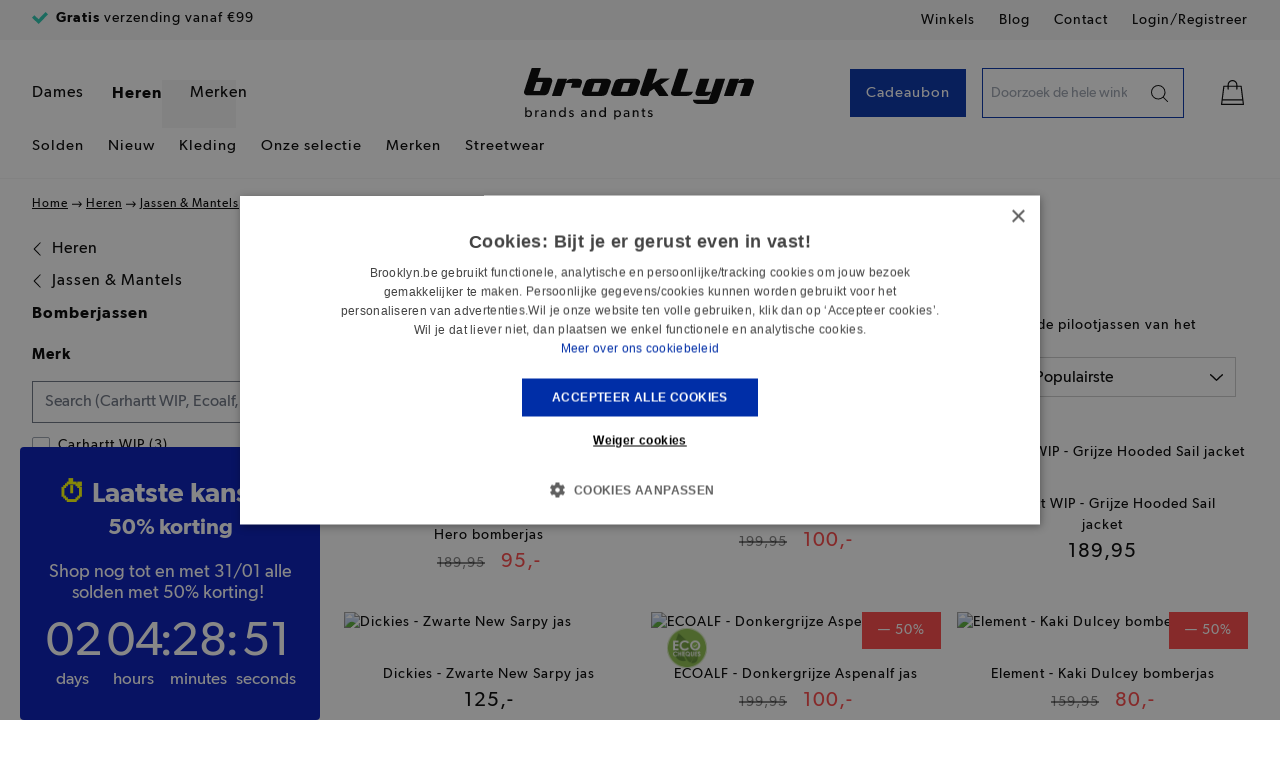

--- FILE ---
content_type: text/html; charset=UTF-8
request_url: https://www.brooklyn.be/nl/heren/jassen-mantels/bomberjassen
body_size: 72508
content:
<!doctype html>
<html lang="nl">
<head >
    <meta charset="utf-8"/>
<meta name="title" content="Bomberjassen heren: Modieuze collectie | Brooklyn.be"/>
<meta name="description" content="Mooie collectie bomber herenjassen bij Brooklyn.be | Spaar jouw 10% klantenkorting"/>
<meta name="robots" content="INDEX,FOLLOW"/>
<meta name="viewport" content="width=device-width, initial-scale=1"/>
<title>Bomberjassen heren: Modieuze collectie | Brooklyn.be</title>
<link  rel="stylesheet" type="text/css"  media="all" href="https://www.brooklyn.be/static/frontend/Brooklyn/brooklyn_hyva/nl_BE/css/styles.css" />
<link  rel="stylesheet" type="text/css"  media="all" href="https://www.brooklyn.be/static/frontend/Brooklyn/brooklyn_hyva/nl_BE/Amasty_Base/vendor/slick/amslick.min.css" />
<link  rel="stylesheet" type="text/css"  media="all" href="https://www.brooklyn.be/static/frontend/Brooklyn/brooklyn_hyva/nl_BE/Amasty_Storelocator/vendor/chosen/chosen.min.css" />
<link  rel="stylesheet" type="text/css"  class="glue_custom_" href="https://www.brooklyn.be/static/frontend/Brooklyn/brooklyn_hyva/nl_BE/Amasty_CheckoutCore/css/source/mkcss/amcheckout.css" />
<script  type="text/javascript"  src="https://www.brooklyn.be/static/frontend/Brooklyn/brooklyn_hyva/nl_BE/Smile_ElasticsuiteTracker/js/tracking.min.js"></script>
<script  type="text/javascript"  defer="defer" src="https://www.brooklyn.be/static/frontend/Brooklyn/brooklyn_hyva/nl_BE/js/category.min.js"></script>
<link  rel="apple-touch-icon" sizes="180x180" href="https://www.brooklyn.be/static/frontend/Brooklyn/brooklyn_hyva/nl_BE/Magento_Theme/apple-icon-180x180.png" />
<link  rel="icon" sizes="16x16" href="https://www.brooklyn.be/static/frontend/Brooklyn/brooklyn_hyva/nl_BE/Magento_Theme/favicon-16x16.png" />
<link  rel="icon" sizes="32x32" href="https://www.brooklyn.be/static/frontend/Brooklyn/brooklyn_hyva/nl_BE/Magento_Theme/favicon-32x32.png" />
<link  rel="icon" sizes="64x64" href="https://www.brooklyn.be/static/frontend/Brooklyn/brooklyn_hyva/nl_BE/Magento_Theme/favicon-64x64.png" />
<link  rel="canonical" href="https://www.brooklyn.be/nl/heren/jassen-mantels/bomberjassen" />
<link  rel="icon" type="image/x-icon" href="https://www.brooklyn.be/media/favicon/stores/1/favicon-64x64.png" />
<link  rel="shortcut icon" type="image/x-icon" href="https://www.brooklyn.be/media/favicon/stores/1/favicon-64x64.png" />
    <style>
    [x-cloak] { display: none !important; }
</style>

<script  nonce="ZTJjazM4aXE1NmZxemZrNm5vM2N2b21pZmoxbWlmdzM=">
    window.getWpGA4Cookie = function(name) {
        match = document.cookie.match(new RegExp(name + '=([^;]+)'));
        if (match) return decodeURIComponent(match[1].replace(/\+/g, ' ')) ;
    };

    window.ga4AllowServices = false;

    var isCookieRestrictionModeEnabled = 0,
        currentWebsiteId = 1,
        cookieRestrictionName = 'user_allowed_save_cookie';

    if (isCookieRestrictionModeEnabled) {
        allowedCookies = window.getWpGA4Cookie(cookieRestrictionName);

        if (allowedCookies !== undefined) {
            allowedWebsites = JSON.parse(allowedCookies);

            if (allowedWebsites[currentWebsiteId] === 1) {
                window.ga4AllowServices = true;
            }
        }
    } else {
        window.ga4AllowServices = true;
    }
</script>
            <link rel="preconnect" href="https://www.googletagmanager.com">
        <!-- Google Tag Manager -->
<script nonce="ZTJjazM4aXE1NmZxemZrNm5vM2N2b21pZmoxbWlmdzM="   > if (window.ga4AllowServices) {(function(w,d,s,l,i){w[l]=w[l]||[];w[l].push({'gtm.start':
new Date().getTime(),event:'gtm.js'});var f=d.getElementsByTagName(s)[0],
j=d.createElement(s),dl=l!='dataLayer'?'&l='+l:'';j.async=true;j.src=
'https://www.googletagmanager.com/gtm.js?id='+i+dl;f.parentNode.insertBefore(j,f);
})(window,document,'script','dataLayer','GTM-WB3WC7J');} </script>
<!-- End Google Tag Manager -->
        <script  nonce="ZTJjazM4aXE1NmZxemZrNm5vM2N2b21pZmoxbWlmdzM=">
        if (window.ga4AllowServices) {
            window.dataLayer = window.dataLayer || [];
                        var dl4Objects = [{"pageName":"Bomberjassen heren: Modieuze collectie | Brooklyn.be","pageType":"category"},{"ecommerce":{"items":[{"item_name":"Calvin Klein Jeans - Donkerblauwe Hero bomberjas","affiliation":"Brooklyn shop - Brooklyn - Brooklyn NL","item_id":"201920248","price":95,"item_brand":"Calvin Klein Jeans","item_category":"Heren","item_category2":"Jassen & Mantels","item_category3":"Bomberjassen","item_list_name":"Heren\/Jassen & Mantels\/Bomberjassen","item_list_id":"179","index":1},{"item_name":"ECOALF - Donkerblauwe Jaime jas","affiliation":"Brooklyn shop - Brooklyn - Brooklyn NL","item_id":"201930137","price":100,"item_brand":"Ecoalf","item_category":"Heren","item_category2":"Jassen & Mantels","item_category3":"Bomberjassen","item_list_name":"Heren\/Jassen & Mantels\/Bomberjassen","item_list_id":"179","index":2},{"item_name":"Carhartt WIP - Grijze Hooded Sail jacket","affiliation":"Brooklyn shop - Brooklyn - Brooklyn NL","item_id":"201929307","price":189.95,"item_brand":"Carhartt WIP","item_category":"Heren","item_category2":"Jassen & Mantels","item_category3":"Bomberjassen","item_list_name":"Heren\/Jassen & Mantels\/Bomberjassen","item_list_id":"179","index":3},{"item_name":"Dickies - Zwarte New Sarpy jas","affiliation":"Brooklyn shop - Brooklyn - Brooklyn NL","item_id":"201925988","price":125,"item_brand":"Dickies","item_category":"Heren","item_category2":"Jassen & Mantels","item_category3":"Bomberjassen","item_list_name":"Heren\/Jassen & Mantels\/Bomberjassen","item_list_id":"179","index":4},{"item_name":"ECOALF - Donkergrijze Aspenalf jas","affiliation":"Brooklyn shop - Brooklyn - Brooklyn NL","item_id":"201930138","price":100,"item_brand":"Ecoalf","item_category":"Heren","item_category2":"Jassen & Mantels","item_category3":"Bomberjassen","item_list_name":"Heren\/Jassen & Mantels\/Bomberjassen","item_list_id":"179","index":5},{"item_name":"Element - Kaki Dulcey bomberjas","affiliation":"Brooklyn shop - Brooklyn - Brooklyn NL","item_id":"201930351","price":80,"item_brand":"Element","item_category":"Heren","item_category2":"Jassen & Mantels","item_category3":"Bomberjassen","item_list_name":"Heren\/Jassen & Mantels\/Bomberjassen","item_list_id":"179","index":6},{"item_name":"Lyle & Scott - Zwarte Mesh Softshell jas","affiliation":"Brooklyn shop - Brooklyn - Brooklyn NL","item_id":"202086207","price":159.95,"item_brand":"Lyle & Scott","item_category":"Heren","item_category2":"Jassen & Mantels","item_category3":"Bomberjassen","item_list_name":"Heren\/Jassen & Mantels\/Bomberjassen","item_list_id":"179","index":7},{"item_name":"Lyle & Scott - Donkerblauwe Mesh Softshell jas","affiliation":"Brooklyn shop - Brooklyn - Brooklyn NL","item_id":"202086206","price":159.95,"item_brand":"Lyle & Scott","item_category":"Heren","item_category2":"Jassen & Mantels","item_category3":"Bomberjassen","item_list_name":"Heren\/Jassen & Mantels\/Bomberjassen","item_list_id":"179","index":8},{"item_name":"Fred Perry - Kaki The Brentham jas","affiliation":"Brooklyn shop - Brooklyn - Brooklyn NL","item_id":"202086667","price":219.95,"item_brand":"Fred Perry","item_category":"Heren","item_category2":"Jassen & Mantels","item_category3":"Bomberjassen","item_list_name":"Heren\/Jassen & Mantels\/Bomberjassen","item_list_id":"179","index":9},{"item_name":"Carhartt WIP - Kaki Hooded Sail jacket","affiliation":"Brooklyn shop - Brooklyn - Brooklyn NL","item_id":"201929306","price":189.95,"item_brand":"Carhartt WIP","item_category":"Heren","item_category2":"Jassen & Mantels","item_category3":"Bomberjassen","item_list_name":"Heren\/Jassen & Mantels\/Bomberjassen","item_list_id":"179","index":10},{"item_name":"Carhartt WIP - Zwarte Hooded Sail jacket","affiliation":"Brooklyn shop - Brooklyn - Brooklyn NL","item_id":"201929305","price":189.95,"item_brand":"Carhartt WIP","item_category":"Heren","item_category2":"Jassen & Mantels","item_category3":"Bomberjassen","item_list_name":"Heren\/Jassen & Mantels\/Bomberjassen","item_list_id":"179","index":11},{"item_name":"Volcom - Zwarte Raynan jas","affiliation":"Brooklyn shop - Brooklyn - Brooklyn NL","item_id":"202087235","price":139.95,"item_brand":"Volcom","item_category":"Heren","item_category2":"Jassen & Mantels","item_category3":"Bomberjassen","item_list_name":"Heren\/Jassen & Mantels\/Bomberjassen","item_list_id":"179","index":12},{"item_name":"Iriedaily - Zwarte Nilas jas","affiliation":"Brooklyn shop - Brooklyn - Brooklyn NL","item_id":"201930552","price":90,"item_brand":"Iriedaily","item_category":"Heren","item_category2":"Jassen & Mantels","item_category3":"Bomberjassen","item_list_name":"Heren\/Jassen & Mantels\/Bomberjassen","item_list_id":"179","index":13},{"item_name":"K-Way - Olijfgroene Amaury jas","affiliation":"Brooklyn shop - Brooklyn - Brooklyn NL","item_id":"202086183","price":179.95,"item_brand":"K-Way","item_category":"Heren","item_category2":"Jassen & Mantels","item_category3":"Bomberjassen","item_list_name":"Heren\/Jassen & Mantels\/Bomberjassen","item_list_id":"179","index":14},{"item_name":"LES DEUX  - Zwarte Como bomberjas","affiliation":"Brooklyn shop - Brooklyn - Brooklyn NL","item_id":"201578013","price":189,"item_brand":"Les Deux","item_category":"Heren","item_category2":"Jassen & Mantels","item_category3":"Bomberjassen","item_list_name":"Heren\/Jassen & Mantels\/Bomberjassen","item_list_id":"179","index":15}],"item_list_id":"179","item_list_name":"Heren\/Jassen & Mantels\/Bomberjassen"},"event":"view_item_list"},{"ecommerce":{"items":[{"item_name":"LES DEUX  - Donkerblauwe Como bomberjas","affiliation":"Brooklyn shop - Brooklyn - Brooklyn NL","item_id":"201279779","price":189,"item_brand":"Les Deux","item_category":"Heren","item_category2":"Jassen & Mantels","item_category3":"Bomberjassen","item_list_name":"Heren\/Jassen & Mantels\/Bomberjassen","item_list_id":"179","index":16},{"item_name":"Iriedaily - Donkergroene Nilas jas","affiliation":"Brooklyn shop - Brooklyn - Brooklyn NL","item_id":"201930553","price":90,"item_brand":"Iriedaily","item_category":"Heren","item_category2":"Jassen & Mantels","item_category3":"Bomberjassen","item_list_name":"Heren\/Jassen & Mantels\/Bomberjassen","item_list_id":"179","index":17}],"item_list_id":"179","item_list_name":"Heren\/Jassen & Mantels\/Bomberjassen"},"event":"view_item_list"}];
            for (var i in dl4Objects) {
                window.dataLayer.push({ecommerce: null});
                window.dataLayer.push(dl4Objects[i]);
            }
                        var wpGA4Cookies = ['wp_ga4_user_id','wp_ga4_customerGroup'];
            wpGA4Cookies.map(function (cookieName) {
                var cookieValue = window.getWpGA4Cookie(cookieName);
                if (cookieValue) {
                    var dl4Object = {};
                    dl4Object[cookieName.replace('wp_ga4_', '')] = cookieValue;
                    window.dataLayer.push(dl4Object);
                }
            });
        }
    </script>
<!-- NO Pixel ID is configured, please goto Admin -->
<script>
console.log(
    'No Meta pixel is configured, please log in as a admin and then visit Stores -> Meta -> Setup -> Get Started'
);
</script>
<link rel="stylesheet" type="text/css" media="all" href="https://maxcdn.bootstrapcdn.com/font-awesome/latest/css/font-awesome.min.css">
<script>
    var BASE_URL = 'https://www.brooklyn.be/nl/';
    var THEME_PATH = 'https://www.brooklyn.be/static/frontend/Brooklyn/brooklyn_hyva/nl_BE';
    var COOKIE_CONFIG = {
        "expires": null,
        "path": "\u002F",
        "domain": ".www.brooklyn.be",
        "secure": true,
        "lifetime": "86400",
        "cookie_restriction_enabled": false    };
    var CURRENT_STORE_CODE = 'nl';
    var CURRENT_WEBSITE_ID = '1';

    window.hyva = window.hyva || {}

    window.cookie_consent_groups = window.cookie_consent_groups || {}
    window.cookie_consent_groups['necessary'] = true;

    window.cookie_consent_config = window.cookie_consent_config || {};
    window.cookie_consent_config['necessary'] = [].concat(
        window.cookie_consent_config['necessary'] || [],
        [
            'user_allowed_save_cookie',
            'form_key',
            'mage-messages',
            'private_content_version',
            'mage-cache-sessid',
            'last_visited_store',
            'section_data_ids'
        ]
    );
</script>
<script>
    'use strict';
    (function( hyva, undefined ) {

        function lifetimeToExpires(options, defaults) {

            var lifetime = options.lifetime || defaults.lifetime;

            if (lifetime) {
                var date = new Date;
                date.setTime(date.getTime() + lifetime * 1000);
                return date;
            }

            return null;
        }

        function generateRandomString() {

            const allowedCharacters = '0123456789abcdefghijklmnopqrstuvwxyzABCDEFGHIJKLMNOPQRSTUVWXYZ',
                length = 16;

            let formKey = '',
                charactersLength = allowedCharacters.length;

            for (var i = 0; i < length; i++) {
                formKey += allowedCharacters[Math.round(Math.random() * (charactersLength - 1))]
            }

            return formKey;
        }

        const cookieTempStorage = {};

        const internalCookie = {
            get(name) {
                const v = document.cookie.match('(^|;) ?' + name + '=([^;]*)(;|$)');
                return v ? v[2] : null;
            },
            set(name, value, days, skipSetDomain) {
                let expires,
                    path,
                    domain,
                    secure,
                    samesite;

                const defaultCookieConfig = {
                    expires: null,
                    path: '/',
                    domain: null,
                    secure: false,
                    lifetime: null,
                    samesite: 'lax'
                };

                const cookieConfig = window.COOKIE_CONFIG || {};

                expires = days
                    ? lifetimeToExpires({lifetime: 24 * 60 * 60 * days, expires: null}, defaultCookieConfig)
                    : lifetimeToExpires(window.COOKIE_CONFIG, defaultCookieConfig) || defaultCookieConfig.expires;

                path = cookieConfig.path || defaultCookieConfig.path;
                domain = !skipSetDomain && (cookieConfig.domain || defaultCookieConfig.domain);
                secure = cookieConfig.secure || defaultCookieConfig.secure;
                samesite = cookieConfig.samesite || defaultCookieConfig.samesite;

                document.cookie = name + "=" + encodeURIComponent(value) +
                    (expires ? '; expires=' + expires.toGMTString() : '') +
                    (path ? '; path=' + path : '') +
                    (domain ? '; domain=' + domain : '') +
                    (secure ? '; secure' : '') +
                    (samesite ? '; samesite=' + samesite : 'lax');
            },
            isWebsiteAllowedToSaveCookie() {
                const allowedCookies = this.get('user_allowed_save_cookie');
                if (allowedCookies) {
                    const allowedWebsites = JSON.parse(unescape(allowedCookies));

                    return allowedWebsites[CURRENT_WEBSITE_ID] === 1;
                }
                return false;
            },
            getGroupByCookieName(name) {
                const cookieConsentConfig = window.cookie_consent_config || {};
                let group = null;
                for (let prop in cookieConsentConfig) {
                    if (!cookieConsentConfig.hasOwnProperty(prop)) continue;
                    if (cookieConsentConfig[prop].includes(name)) {
                        group = prop;
                        break;
                    }
                }
                return group;
            },
            isCookieAllowed(name) {
                const cookieGroup = this.getGroupByCookieName(name);
                return cookieGroup
                    ? window.cookie_consent_groups[cookieGroup]
                    : this.isWebsiteAllowedToSaveCookie();
            },
            saveTempStorageCookies() {
                for (const [name, data] of Object.entries(cookieTempStorage)) {
                    if (this.isCookieAllowed(name)) {
                        this.set(name, data['value'], data['days'], data['skipSetDomain']);
                        delete cookieTempStorage[name];
                    }
                }
            }
        };

        hyva.getCookie = (name) => {
            const cookieConfig = window.COOKIE_CONFIG || {};

            if (cookieConfig.cookie_restriction_enabled && ! internalCookie.isCookieAllowed(name)) {
                return cookieTempStorage[name] ? cookieTempStorage[name]['value'] : null;
            }

            return internalCookie.get(name);
        }

        hyva.setCookie = (name, value, days, skipSetDomain) => {
            const cookieConfig = window.COOKIE_CONFIG || {};

            if (cookieConfig.cookie_restriction_enabled && ! internalCookie.isCookieAllowed(name)) {
                cookieTempStorage[name] = {value, days, skipSetDomain};
                return;
            }
            return internalCookie.set(name, value, days, skipSetDomain);
        }

        hyva.getBrowserStorage = () => {
            const browserStorage = window.localStorage || window.sessionStorage;
            if (!browserStorage) {
                console.warn('Browser Storage is unavailable');
                return false;
            }
            try {
                browserStorage.setItem('storage_test', 1);
                browserStorage.removeItem('storage_test');
            } catch (error) {
                console.warn('Browser Storage is not accessible', error);
                return false;
            }
            return browserStorage;
        }

        hyva.postForm = (postParams) => {
            const form = document.createElement("form");

            let data = postParams.data;

            if (! postParams.skipUenc && ! data.uenc) {
                data.uenc = btoa(window.location.href);
            }
            form.method = "POST";
            form.action = postParams.action;

            Object.keys(postParams.data).map(key => {
                const field = document.createElement("input");
                field.type = 'hidden'
                field.value = postParams.data[key];
                field.name = key;
                form.appendChild(field);
            });

            const form_key = document.createElement("input");
            form_key.type = 'hidden';
            form_key.value = hyva.getFormKey();
            form_key.name="form_key";
            form.appendChild(form_key);

            document.body.appendChild(form);

            form.submit();
        }

        hyva.getFormKey = function () {
            let formKey = hyva.getCookie('form_key');

            if (!formKey) {
                formKey = generateRandomString();
                hyva.setCookie('form_key', formKey);
            }

            return formKey;
        }

        hyva.formatPrice = (value, showSign) => {
            var formatter = new Intl.NumberFormat(
                'nl\u002DBE',
                {
                    style: 'currency',
                    currency: 'EUR',
                    signDisplay: showSign ? "always" : "auto"
                }
            );
            return (typeof Intl.NumberFormat.prototype.formatToParts === 'function') ?
                formatter.formatToParts(value).map(({type, value}) => {
                    switch (type) {
                        case 'currency':
                            return '€' || value;
                        case 'minusSign':
                            return '- ';
                        case 'plusSign':
                            return '+ ';
                        default :
                            return value;
                    }
                }).reduce((string, part) => string + part).replace(/,00/,',-').replace('€','') :
                formatter.format(value).replace(/,00/,',-').replace('€','');
        }

        const formatStr = function (str, nStart) {
            const args = Array.from(arguments).slice(2);

            return str.replace(/(%+)([0-9]+)/g, (m, p, n) => {
                const idx = parseInt(n) - nStart;

                if (args[idx] === null || args[idx] === void 0) {
                    return m;
                }
                return p.length % 2
                    ? p.slice(0, -1).replace('%%', '%') + args[idx]
                    : p.replace('%%', '%') + n;
            })
        }

        hyva.str = function (string) {
            const args = Array.from(arguments);
            args.splice(1, 0, 1);

            return formatStr.apply(undefined, args);
        }

        hyva.strf = function () {
            const args = Array.from(arguments);
            args.splice(1, 0, 0);

            return formatStr.apply(undefined, args);
        }

        /**
         * Take a html string as `content` parameter and
         * extract an element from the DOM to replace in
         * the current page under the same selector,
         * defined by `targetSelector`
         */
        hyva.replaceDomElement = (targetSelector, content) => {

            // Parse the content and extract the DOM node using the `targetSelector`
            const parser = new DOMParser();
            const doc = parser.parseFromString(content, 'text/html');
            const contentNode = doc.querySelector(targetSelector);

            // Bail if content can't be found
            if (!contentNode) {
                return;
            }

            // Extract all the script tags from the new content.
            // Script tags won't execute when inserted into a dom-element directly,
            // therefore we need to inject them to the head of the document.
            const tmpScripts = contentNode.getElementsByTagName('script');

            if (tmpScripts.length > 0) {
                // Push all script tags into an array
                // (to prevent dom manipulation while iterating over dom nodes)
                const scripts = [];
                for (let i = 0; i < tmpScripts.length; i++) {
                    scripts.push(tmpScripts[i]);
                }

                // Iterate over all script tags and duplicate+inject each into the head
                for (let i = 0; i < scripts.length; i++) {
                    let script = document.createElement('script');
                    script.innerHTML = scripts[i].innerHTML;

                    document.head.appendChild(script);

                    // Remove the original (non-executing) node from the page
                    scripts[i].parentNode.removeChild(scripts[i]);
                }
            }

            // Replace the old DOM node with the new content
            document.querySelector(targetSelector).replaceWith(contentNode);

            // Reload customerSectionData and display cookie-messages if present
            window.dispatchEvent(new CustomEvent("reload-customer-section-data"));
            hyva.initMessages();
        }

        const replace = {['+']: '-', ['/']: '_', ['=']: ','};
        hyva.getUenc = () => btoa(window.location.href).replace(/[+/=]/g, match => replace[match]);

        let currentTrap;

        const focusableElements = (rootElement) => {
            const selector = 'button, [href], input, select, textarea, details';
            return Array.from(rootElement.querySelectorAll(selector))
                .filter(el => el.style.display !== 'none' && !el.disabled && el.tabIndex !== -1)
        }

        const focusTrap = (e) => {
            const isTabPressed = e.key === 'Tab' || e.keyCode === 9;
            if (!isTabPressed) return;

            const focusable = focusableElements(currentTrap)
            const firstFocusableElement = focusable[0]
            const lastFocusableElement = focusable[focusable.length - 1]

            e.shiftKey
                ? document.activeElement === firstFocusableElement && (lastFocusableElement.focus(), e.preventDefault())
                : document.activeElement === lastFocusableElement && (firstFocusableElement.focus(), e.preventDefault())
        };

        hyva.releaseFocus = (rootElement) => {
            if (currentTrap && (!rootElement || rootElement === currentTrap)) {
                currentTrap.removeEventListener('keydown', focusTrap)
                currentTrap = null
            }
        }
        hyva.trapFocus = (rootElement) => {
            if (!rootElement) return;
            hyva.releaseFocus()
            currentTrap = rootElement
            rootElement.addEventListener('keydown', focusTrap)
            const firstElement = focusableElements(rootElement)[0]
            firstElement && firstElement.focus()
        }

        window.addEventListener('user-allowed-save-cookie', () => internalCookie.saveTempStorageCookies())

    }( window.hyva = window.hyva || {} ));
</script>
<script>
    if (!window.IntersectionObserver) {
        window.IntersectionObserver = function (callback) {
            this.observe = el => el && callback(this.takeRecords());
            this.takeRecords = () => [{isIntersecting: true, intersectionRatio: 1}];
            this.disconnect = () => {};
            this.unobserve = () => {};
        }
    }
</script>

<meta property="og:type" content="product.group"/>
<meta property="og:title" content="Bomberjassen&#x20;heren&#x3A;&#x20;Modieuze&#x20;collectie&#x20;&#x7C;&#x20;Brooklyn.be"/>
<meta property="og:description" content="Mooie&#x20;collectie&#x20;bomber&#x20;herenjassen&#x20;bij&#x20;Brooklyn.be&#x20;&#x7C;&#x20;Spaar&#x20;jouw&#x20;10&#x25;&#x20;klantenkorting"/>
<meta property="og:url" content="https://www.brooklyn.be/nl/heren/jassen-mantels/bomberjassen"/>
<script type="application/ld+json">{"@context":"http:\/\/schema.org","@type":"WebSite","url":"https:\/\/www.brooklyn.be\/"}</script><script type="application/ld+json">{"@context":"http:\/\/schema.org","@type":"BreadcrumbList","itemListElement":[{"@type":"ListItem","item":{"@id":"https:\/\/www.brooklyn.be\/nl\/heren","name":"Heren"},"position":1},{"@type":"ListItem","item":{"@id":"https:\/\/www.brooklyn.be\/nl\/heren\/jassen-mantels","name":"Jassen & Mantels"},"position":2},{"@type":"ListItem","item":{"@id":"https:\/\/www.brooklyn.be\/nl\/heren\/jassen-mantels\/bomberjassen","name":"Bomberjassen"},"position":3}]}</script><!-- Datatrics Pixel -->
<script type="text/x-magento-init">
    {
        "*": {
            "Magento_Ui/js/core/app": {
                "components": {
                    "queuedevents": {
                        "component": "Datatrics_Connect/js/push",
                        "queuedevents": {
                            "url": "https://www.brooklyn.be/nl/datatrics/cart/get/"
                        }
                    }
                }
            }
        }
    }
</script>

<link type="text/css" media="all" rel="stylesheet" href="https://www.brooklyn.be/dist/magento.4c69d280b05e8a4dcd32.css">

<script src="https://www.brooklyn.be/dist/head.c345e79f93df1cc55bdc.js" async></script>
<link rel="preconnect" href="https://brooklyn.cdn.amplifydigital.be/">

<script type="application/ld+json">{"@context":"http:\/\/schema.org\/","@type":"WebPage","url":"https:\/\/www.brooklyn.be\/nl\/heren\/jassen-mantels\/bomberjassen","mainEntity":{"@context":"http:\/\/schema.org","@type":"OfferCatalog","name":"[{filter_looks_value} ]Bomberjassen [ in {filter_color_value}][ in {filter_colordetail_value}] heren[ van {filter_brand_value}][ {filter_modelname_value}][ {filter_capcollection_value}][ in {filter_bag_size_value} formaat][ in {filter_fabric_value}][ in maat {filter_sizea_value}][ in maat {filter_sizev_value}][ in {filter_sizebl}][ in maat {filter_sizer_value}][ in {filter_fit_value}][ {filter_waist}][ met {filter_print_value}][ met {filter_sleeve_type_value}][ in {filter_jeans_type_value}][ met {filter_neckline_value}][ in {filter_article_length_value}][ met {filter_closure}][ met {filter_finishing}][ voor {filter_screen_format}]","url":"https:\/\/www.brooklyn.be\/nl\/heren\/jassen-mantels\/bomberjassen","numberOfItems":17,"itemListElement":[]},"speakable":{"@type":"SpeakableSpecification","cssSelector":[".category-description"],"xpath":["\/html\/head\/title"]}}</script></head>
<body id="html-body" class="page-with-filter page-products categorypath-heren-jassen-mantels-bomberjassen category-bomberjassen catalog-category-view page-layout-2columns-left">
<!-- Google Tag Manager (noscript) -->
<noscript><iframe src="https://www.googletagmanager.com/ns.html?id=GTM-WB3WC7J"
height="0" width="0" style="display:none;visibility:hidden"></iframe></noscript>
<!-- End Google Tag Manager (noscript) --><div
            class="ambanners ambanner-10"
        data-position="10"
        data-bannerid=""
        data-role="amasty-banner-container"
></div>
<input name="form_key" type="hidden" value="lGVHUd8XolyKXT7C" /><div class="page-wrapper"><header class="page-header"><script type="application/javascript" async
 src="https://static.klaviyo.com/onsite/js/klaviyo.js?company_id=XKkewf"></script>
<div x-data="initKlaviyoCustomerTracking()"
     @private-content-loaded.window="sendCustomerDataToKlaviyo(event.detail.data)"></div>
    <script>
        function initKlaviyoCustomerTracking() {
            return {
                sendCustomerDataToKlaviyo(data) {
                    const _learnq = window._learnq || [];
                    const customer = data.customer;

                    if (customer && customer.email) {
                        _learnq.push(['identify', {
                            $email: customer.email,
                            $first_name: customer.firstname ? customer.firstname : '',
                            $last_name:  customer.lastname ? customer.lastname : ''
                        }]);
                    }
                }
            }
        }
    </script>
<a class="action skip sr-only contentarea"
   href="#contentarea">
    <span>
        Ga naar de inhoud    </span>
</a>





    <div class="craft">
        

    

<header class="header header--open relative bg-white z-50 w-screen max-w-full md:relative top-0 left-0 target-group_heren">
    <div class="w-full bg-gray-100 py-9px min-h-[40px] header-top-menu">
        <div class="container">
            <div class="row">
                <div class="col md:flex justify-between">
                                                                

    <div class="flex h-[18px] overflow-hidden"
         x-data="uspSlider()"
    >
                    <div
                x-show="activeIndex === 0"
                x-cloak
                class="md:mr-4 lg:mr-8 w-full flex items-center justify-center md:justify-start whitespace-nowrap">
                    <span class="inline-block mr-2">
                            
                                        
    <svg  width="16" height="12" class="text-green-400" role="img" aria-label="check">
                <use xlink:href="https://www.brooklyn.be/dist/symbol-sprite.36d4f78c114e43691df0.svg#check"/>
    </svg>

                    </span>
                <span class="leading-none"><strong>Gratis</strong> verzending vanaf €99</span>
            </div>
                    <div
                x-show="activeIndex === 1"
                x-cloak
                class="md:mr-4 lg:mr-8 w-full flex items-center justify-center md:justify-start whitespace-nowrap">
                    <span class="inline-block mr-2">
                            
                                        
    <svg  width="16" height="12" class="text-green-400" role="img" aria-label="check">
                <use xlink:href="https://www.brooklyn.be/dist/symbol-sprite.36d4f78c114e43691df0.svg#check"/>
    </svg>

                    </span>
                <span class="leading-none"><strong>10%</strong> klantenkaartkorting</span>
            </div>
                    <div
                x-show="activeIndex === 2"
                x-cloak
                class="md:mr-4 lg:mr-8 w-full flex items-center justify-center md:justify-start whitespace-nowrap">
                    <span class="inline-block mr-2">
                            
                                        
    <svg  width="16" height="12" class="text-green-400" role="img" aria-label="check">
                <use xlink:href="https://www.brooklyn.be/dist/symbol-sprite.36d4f78c114e43691df0.svg#check"/>
    </svg>

                    </span>
                <span class="leading-none"><strong>Specialist</strong> in broeken</span>
            </div>
            </div>
    <script>
        function uspSlider () {
            return {
                activeIndex: 0,
                itemCount: '3',
                timer: null,
                init() {
                    this.runSlider();
                },
                runSlider() {
                    this.timer = setInterval(() => {
                        if (this.activeIndex === Number(this.itemCount) - 1 ) {
                            this.activeIndex = 0;
                        } else {
                            this.activeIndex++;
                        }
                    }, 3000)
                }
            }
        }
    </script>
                                        <div class="hidden md:block">
                        <nav>
    <ul class="flex leading none">
                    <li class="md:ml-4 lg:ml-6 first:ml-0 inline-block leading-relaxed">
                <a href="https://www.brooklyn.be/nl/winkels">Winkels</a>
            </li>
                    <li class="md:ml-4 lg:ml-6 first:ml-0 inline-block leading-relaxed">
                <a href="https://www.brooklyn.be/nl/nieuws">Blog</a>
            </li>
                    <li class="md:ml-4 lg:ml-6 first:ml-0 inline-block leading-relaxed">
                <a href="https://www.brooklyn.be/nl/contact">Contact</a>
            </li>
                <li class="md:ml-4 lg:ml-6 first:ml-0 inline-block leading-relaxed">
            <a href="https://www.brooklyn.be/nl/customer/account" class="account--logged-url">
                <span class="account-label">
                    <span class="account--logged-out">Login/Registreer</span>
                    <span class="account--logged-in hidden">Je account</span>
                </span>
            </a>
        </li>
    </ul>
</nav>
                    </div>
                </div>
            </div>
        </div>
    </div>
    <div class="w-full flex items-center h-15 md:h-auto md:block md:py-5 border-b border-gray-100 relative">
        <div class="container">
            <div class="row">
                <div class="col w-1/4 md:w-5/12 md:relative md:-left-3 flex items-center main-menu">
                    <button
                        class="xl:hidden"
                        data-toggle
                        data-target=".js-mobile-menu"
                        data-classname="hidden"
                        data-overflow
                    >    
                            
    <svg  width="32" height="32" role="img" aria-label="hamburger">
                <use xlink:href="https://www.brooklyn.be/dist/symbol-sprite.36d4f78c114e43691df0.svg#hamburger"/>
    </svg>
</button>
                    <ul class="hidden xl:flex">
                                                                                <li>
                                <a href="https://www.brooklyn.be/nl/inspiratie-dames"
                                                                            data-cookieLink="https://www.brooklyn.be/nl/inspiratie-dames"
                                                                        data-target="main-submenu-10"
                                    class="main-menu__link mr-1 text-xl leading-relaxed  "
                                >Dames</a>
                            </li>
                                                                                <li>
                                <a href="https://www.brooklyn.be/nl/inspiratie-heren"
                                                                            data-cookieLink="https://www.brooklyn.be/nl/inspiratie-heren"
                                                                        data-target="main-submenu-16"
                                    class="main-menu__link mr-1 text-xl leading-relaxed  main-menu__link--active"
                                >Heren</a>
                            </li>
                                                                                <li>
                                <a href="https://www.brooklyn.be/nl/merk?product_list_order=new_arrivals"
                                                                            data-cookieLink="https://www.brooklyn.be/nl/merk?product_list_order=new_arrivals"
                                                                        data-target="main-submenu-1007"
                                    class="main-menu__link mr-1 text-xl leading-relaxed  "
                                >Merken</a>
                            </li>
                                            </ul>
                </div>
                <div class="col w-1/2 md:w-1/6 flex justify-center">
                    <a href="https://www.brooklyn.be/nl/">
                            
                                        
    <svg  width="141" height="40" class="block md:hidden" role="img" aria-label="logo">
                <use xlink:href="https://www.brooklyn.be/dist/symbol-sprite.36d4f78c114e43691df0.svg#logo"/>
    </svg>

                            
                                        
    <svg  width="231" height="66" class="hidden md:block" role="img" aria-label="logo">
                <use xlink:href="https://www.brooklyn.be/dist/symbol-sprite.36d4f78c114e43691df0.svg#logo"/>
    </svg>

                    </a>
                </div>
                <div class="col w-1/4 md:w-5/12 flex justify-end items-center">
                    <ul class="hidden xl:flex gap-x-4 main-nav-right-items">
                                                    <li class="">
                                <a href="/nl/inspiratie/blogbook-cadeaubonnen"
                                                                            data-cookieLink="/nl/inspiratie/blogbook-cadeaubonnen"
                                                                        class="button text-lg leading-relaxed "
                                >Cadeaubon</a>
                            </li>
                                                                        </ul>
                    
<div data-search-wrapper="false" class="search-wrapper">
    <div class="search-overlay flex flex-wrap justify-center pointer-events-none mx-auto">
        <form autocomplete="off" role="presentation" class="w-full flex justify-center search-overlay__inner relative">
            <button class="search-input__back hidden px-4 w-16 pointer-events-auto justify-center items-center" data-search-back>
                <svg viewBox="0 0 24 24" class="w-full">
                    <path d="M.424 11.183l3.935-3.904a.966.966 0 011.36 0 .948.948 0 01.08 1.26l-.08.09L3.327 11H23a1 1 0 01.993.883L24 12a1 1 0 01-.883.993L23 13H3.328l2.39 2.372a.948.948 0 01.08 1.259l-.08.09a.967.967 0 01-1.268.079l-.09-.08-3.936-3.903a1 1 0 01-.407-.63l-.013-.102L0 11.981l.007-.1.011-.067a.995.995 0 01.406-.631l3.935-3.904-3.935 3.904z" fill-rule="evenodd"></path>
                </svg>
            </button>
            <input
                class="search-input pointer-events-auto bg-white outline-none border-0 focus:outline-none focus:border-none"
                placeholder="Doorzoek de hele winkel"
                data-search
                role="presentation"
                type="search"
                autocomplete="off"
                name="q">
            <button class="search-input__clear bg-white hidden px-4 w-12 h-full pointer-events-auto justify-center items-center" data-search-clear>
                <svg viewBox="0 0 24 24" class="search-input__clear--icon">
                    <path d="M12 10.49L3.828 2.317a1.063 1.063 0 00-1.513-.002c-.42.42-.416 1.094.002 1.513L10.49 12l-8.173 8.172a1.063 1.063 0 00-.002 1.513c.42.42 1.094.416 1.513-.002L12 13.51l8.172 8.173c.426.426 1.096.42 1.513.002.42-.42.416-1.094-.002-1.513L13.51 12l8.173-8.172c.426-.426.42-1.096.002-1.513a1.067 1.067 0 00-1.513.002L12 10.49z" fill-rule="evenodd"></path>
                </svg>
                <div class="search-input__loader absolute top-0 left-0 loader flex items-center justify-center w-12 h-full hide-loader" data-search-loader>
                    <div class="throbber"></div>
                </div>
            </button>
            <button data-search-button type="button" class="search-input__open h-full flex items-center pointer-events-auto">
                <span class="inline-block p-3 mobile-control bg-white">
                        
                            
    <svg  width="24" height="24" role="img" aria-label="search">
                <use xlink:href="https://www.brooklyn.be/dist/symbol-sprite.36d4f78c114e43691df0.svg#search"/>
    </svg>

                </span>
            </button>
            <button data-search-submit type="button" class="search-input__submit h-full hidden flex items-center pointer-events-auto">
                <span class="inline-block p-3 mobile-control bg-white">
                        
                            
    <svg  width="32" height="32" role="img" aria-label="search">
                <use xlink:href="https://www.brooklyn.be/dist/symbol-sprite.36d4f78c114e43691df0.svg#search"/>
    </svg>

                </span>
            </button>
        </form>
        <div data-search-suggest class="w-full h-full overflow-auto mt-4 hidden pointer-events-auto bg-white p-4"></div>
    </div>
</div>
                    
<ul class="flex justify-end items-center">
    <li>
        <a href="/nl/checkout/cart/"
            class="block relative ml-2 md:ml-8">
                
                                        
    <svg  class="align-middle" width="32" height="32" role="img" aria-label="bag">
                <use xlink:href="https://www.brooklyn.be/dist/symbol-sprite.36d4f78c114e43691df0.svg#bag"/>
    </svg>

            <span class="cart-qty-wrapper"></span>
        </a>
    </li>
</ul>
                </div>
            </div>
                                                                                            <div x-data class="row main-submenu hidden"  data-submenu="main-submenu-10">
                            <div class="col">
                                <ul class="mt-2 hidden xl:flex">
                                                                                                                    
                                                                                                                            
                                        
                                        <li class="group" >
                                            <a href="/nl/dames?sales_code[0]=S01&amp;sales_code[1]=S02&amp;sales_code[2]=S03"
                                               class="mr-6 text-lg leading-relaxed group-hover:custom-underline "
                                            >Solden</a>

                                                                                    </li>
                                                                                                                    
                                                                                                                            
                                        
                                        <li class="group" >
                                            <a href="/nl/dames?product_list_order=new_arrivals"
                                               class="mr-6 text-lg leading-relaxed group-hover:custom-underline "
                                            >Nieuw</a>

                                                                                    </li>
                                                                                                                    
                                                                                                                            
                                                                                                                            
                                        <li class="group" @mouseenter="$dispatch('show-overlay')" @mouseleave="$dispatch('hide-overlay')">
                                            <a href="/nl/dames"
                                               class="mr-6 text-lg leading-relaxed group-hover:custom-underline "
                                            >Kleding</a>

                                                                                            
    <div class="hidden group-hover:block absolute w-full left-0 bg-white z-40 py-10 overflow-hidden shadow-sm wf">
        <div class="inner pt-10 border-t border-gray-100">
            <div class="container">
                <div class="row">
                                                                                        <div class="col md:w-1/6">
                                                            <h4 class="font-semibold text-lg leading-none">Dameskleding</h4>
                                                                                        <ul class="mt-6">
                                                                                                                                                                <li>
                                                <a href="/nl/dames"
                                                    class="flex mt-4 leading-none text-lg hover:underline"
                                                >Alle dameskleding</a>
                                            </li>
                                                                                                                                                                                                        <li>
                                                <a href="/nl/dames/jassen-mantels"
                                                    class="flex mt-4 leading-none text-lg hover:underline"
                                                >Jassen &amp; vestjes</a>
                                            </li>
                                                                                                                                                                                                        <li>
                                                <a href="/nl/dames/sweaters-truien"
                                                    class="flex mt-4 leading-none text-lg hover:underline"
                                                >Truien</a>
                                            </li>
                                                                                                                                                                                                        <li>
                                                <a href="/nl/dames/jeans"
                                                    class="flex mt-4 leading-none text-lg hover:underline"
                                                >Jeans</a>
                                            </li>
                                                                                                                                                                                                        <li>
                                                <a href="/nl/dames/broeken"
                                                    class="flex mt-4 leading-none text-lg hover:underline"
                                                >Broeken</a>
                                            </li>
                                                                                                                                                                                                        <li>
                                                <a href="/nl/dames/blouses"
                                                    class="flex mt-4 leading-none text-lg hover:underline"
                                                >Blouses</a>
                                            </li>
                                                                                                                                                                                                        <li>
                                                <a href="/nl/dames/tops-t-shirts"
                                                    class="flex mt-4 leading-none text-lg hover:underline"
                                                >Tops &amp; t-shirts</a>
                                            </li>
                                                                                                                                                                                                        <li>
                                                <a href="/nl/dames/jurken"
                                                    class="flex mt-4 leading-none text-lg hover:underline"
                                                >Jurken</a>
                                            </li>
                                                                                                                                                                                                        <li>
                                                <a href="/nl/dames/rokken"
                                                    class="flex mt-4 leading-none text-lg hover:underline"
                                                >Rokken</a>
                                            </li>
                                                                                                                                                                                                        <li>
                                                <a href="/nl/dames/accessoires"
                                                    class="flex mt-4 leading-none text-lg hover:underline"
                                                >Accessoires</a>
                                            </li>
                                                                                                            </ul>
                                                                                        <a href="/nl/dames"
        
        class="text-link mt-4 leading-none text-lg"
    >Alle kleding</a>
                        </div>
                                                                    <div class="col md:w-1/6">
                                                            <h4 class="font-semibold text-lg leading-none">Merken</h4>
                                                                                        <ul class="mt-6">
                                                                                                                                                                <li>
                                                <a href="/nl/dames"
                                                    class="flex mt-4 leading-none text-lg hover:underline"
                                                >Alle damesmerken</a>
                                            </li>
                                                                                                                                                                                                        <li>
                                                <a href="/nl/merk/by-bar"
                                                    class="flex mt-4 leading-none text-lg hover:underline"
                                                >By Bar</a>
                                            </li>
                                                                                                                                                                                                        <li>
                                                <a href="/nl/merk/sessun"
                                                    class="flex mt-4 leading-none text-lg hover:underline"
                                                >Sessùn</a>
                                            </li>
                                                                                                                                                                                                        <li>
                                                <a href="/nl/merk/skunkfunk"
                                                    class="flex mt-4 leading-none text-lg hover:underline"
                                                >Skunkfunk</a>
                                            </li>
                                                                                                                                                                                                        <li>
                                                <a href="/nl/merk/frnch"
                                                    class="flex mt-4 leading-none text-lg hover:underline"
                                                >Frnch</a>
                                            </li>
                                                                                                                                                                                                        <li>
                                                <a href="/nl/merk/grace-mila"
                                                    class="flex mt-4 leading-none text-lg hover:underline"
                                                >Grace &amp; Mila</a>
                                            </li>
                                                                                                                                                                                                        <li>
                                                <a href="/nl/merk/armed-angels"
                                                    class="flex mt-4 leading-none text-lg hover:underline"
                                                >Armed Angels</a>
                                            </li>
                                                                                                                                                                                                        <li>
                                                <a href="/nl/merk/yerse"
                                                    class="flex mt-4 leading-none text-lg hover:underline"
                                                >YERSE</a>
                                            </li>
                                                                                                                                                                                                        <li>
                                                <a href="/nl/merk/carhartt-wip"
                                                    class="flex mt-4 leading-none text-lg hover:underline"
                                                >Carhartt WIP</a>
                                            </li>
                                                                                                                                                                                                        <li>
                                                <a href="/nl/merk/lee"
                                                    class="flex mt-4 leading-none text-lg hover:underline"
                                                >Lee</a>
                                            </li>
                                                                                                                                                                                                        <li>
                                                <a href="/nl/merk/levi-s"
                                                    class="flex mt-4 leading-none text-lg hover:underline"
                                                >Levi&#039;s</a>
                                            </li>
                                                                                                            </ul>
                                                                                        <a href="/nl/merk"
        
        class="text-link mt-4 leading-none text-lg"
    >Alle merken</a>
                        </div>
                                                                    <div class="col md:w-1/6">
                                                            <h4 class="font-semibold text-lg leading-none">Fashion Focus</h4>
                                                                                        <ul class="mt-6">
                                                                                                                                                                <li>
                                                <a href="/nl/nieuws/faux-fur"
                                                    class="flex mt-4 leading-none text-lg hover:underline"
                                                >Faux fur</a>
                                            </li>
                                                                                                                                                                                                        <li>
                                                <a href="/nl/nieuws/faux-leather"
                                                    class="flex mt-4 leading-none text-lg hover:underline"
                                                >Faux leather</a>
                                            </li>
                                                                                                                                                                                                        <li>
                                                <a href="/nl/nieuws/barn-jacket"
                                                    class="flex mt-4 leading-none text-lg hover:underline"
                                                >Barn jackets</a>
                                            </li>
                                                                                                                                                                                                        <li>
                                                <a href="/nl/nieuws/50-tinten-bruin-2"
                                                    class="flex mt-4 leading-none text-lg hover:underline"
                                                >50 tinten bruin</a>
                                            </li>
                                                                                                            </ul>
                                                                                        <a href="https://www.brooklyn.be/nl/inspiratie-dames"
        
        class="text-link mt-4 leading-none text-lg"
    >Overzicht Dames</a>
                        </div>
                                                                                                                                                                                            <div class="col md:w-1/6 relative z-10">
                                <a href="/nl/inspiratie-dames/gifts-voor-dames"
                                    class="relative block z-10"
                                >
                                    <img  class="lazyload" width="388" height="484" alt="251203 block DAMES GIFTS min" data-src="https://brooklyn.cdn.amplifydigital.be/https%3A%2F%2Fwww.brooklyn.be%2Fvolumes%2Fgeneral%2FInspiratie%2F251203_blockDAMES_GIFTS-min_2025-12-08-125049_bbfn.jpg?auto=compress%2Cformat&amp;crop=focalpoint&amp;cs=srgb&amp;dpr=2&amp;fit=crop&amp;fp-x=0.5&amp;fp-y=0.5&amp;h=484&amp;q=80&amp;w=388&amp;s=3c850aa09321b83733842f5caa810d69">
                                    <div class="text-center w-full mt-5">
                                        <span class="font-semibold block text-xl">Geschenktips</span>
                                        <span class="block-link block">Ontdek</span>
                                    </div>
                                </a>
                            </div>
                                                                                                            <div class="col md:w-1/6 relative z-10">
                                <a href="/nl/inspiratie/dressed-to-dive-in"
                                    class="relative block z-10"
                                >
                                    <img  class="lazyload" width="388" height="484" alt="251203 blockdames feest min" data-src="https://brooklyn.cdn.amplifydigital.be/https%3A%2F%2Fwww.brooklyn.be%2Fvolumes%2Fgeneral%2FInspiratie%2F251203_blockdames_feest-min.jpg?auto=compress%2Cformat&amp;crop=focalpoint&amp;cs=srgb&amp;dpr=2&amp;fit=crop&amp;fp-x=0.5&amp;fp-y=0.5&amp;h=484&amp;q=80&amp;w=388&amp;s=e37bc4ba154aabb6d120268fe1938607">
                                    <div class="text-center w-full mt-5">
                                        <span class="font-semibold block text-xl">Feestlooks</span>
                                        <span class="block-link block">Ontdek</span>
                                    </div>
                                </a>
                            </div>
                                                            </div>
            </div>
        </div>
    </div>
                                                                                    </li>
                                                                                                                    
                                                                                                                            
                                        
                                        <li class="group" >
                                            <a href="/nl/inspiratie"
                                               class="mr-6 text-lg leading-relaxed group-hover:custom-underline "
                                            >Onze selectie</a>

                                                                                    </li>
                                                                                                                    
                                                                                                                            
                                                                                                                            
                                        <li class="group" @mouseenter="$dispatch('show-overlay')" @mouseleave="$dispatch('hide-overlay')">
                                            <a href="/nl/inspiratie-dames/merken/overzicht-merken-dames"
                                               class="mr-6 text-lg leading-relaxed group-hover:custom-underline "
                                            >Merken</a>

                                                                                            
    <div class="hidden group-hover:block absolute w-full left-0 bg-white z-40 py-10 overflow-hidden shadow-sm wf">
        <div class="inner pt-10 border-t border-gray-100">
            <div class="container">
                <div class="row">
                                                                                        <div class="col md:w-1/6">
                                                            <h4 class="font-semibold text-lg leading-none">In de kijker</h4>
                                                                                        <ul class="mt-6">
                                                                                                                                                                <li>
                                                <a href="/nl/merk/by-bar"
                                                    class="flex mt-4 leading-none text-lg hover:underline"
                                                >By Bar</a>
                                            </li>
                                                                                                                                                                                                        <li>
                                                <a href="/nl/merk/frnch"
                                                    class="flex mt-4 leading-none text-lg hover:underline"
                                                >Frnch</a>
                                            </li>
                                                                                                                                                                                                        <li>
                                                <a href="/nl/merk/sessun"
                                                    class="flex mt-4 leading-none text-lg hover:underline"
                                                >Sessùn</a>
                                            </li>
                                                                                                                                                                                                        <li>
                                                <a href="/nl/merk/grace-mila"
                                                    class="flex mt-4 leading-none text-lg hover:underline"
                                                >Grace &amp; Mila</a>
                                            </li>
                                                                                                                                                                                                        <li>
                                                <a href="/nl/merk/numph"
                                                    class="flex mt-4 leading-none text-lg hover:underline"
                                                >Nümph</a>
                                            </li>
                                                                                                                                                                                                        <li>
                                                <a href="/nl/merk/my-essential-wardrobe"
                                                    class="flex mt-4 leading-none text-lg hover:underline"
                                                >My essentials wardrobe</a>
                                            </li>
                                                                                                            </ul>
                                                                                        <a href="/nl/dames"
        
        class="text-link mt-4 leading-none text-lg"
    >Ontdek alle damesmerken</a>
                        </div>
                                                                    <div class="col md:w-1/6">
                                                            <h4 class="font-semibold text-lg leading-none">Jeans</h4>
                                                                                        <ul class="mt-6">
                                                                                                                                                                <li>
                                                <a href="/nl/merk/lee?targetgroup=Dames"
                                                    class="flex mt-4 leading-none text-lg hover:underline"
                                                >Lee</a>
                                            </li>
                                                                                                                                                                                                        <li>
                                                <a href="/nl/merk/calvin-klein?targetgroup=Dames"
                                                    class="flex mt-4 leading-none text-lg hover:underline"
                                                >Calvin Klein</a>
                                            </li>
                                                                                                                                                                                                        <li>
                                                <a href="/nl/merk/tommy-jeans?targetgroup=Dames"
                                                    class="flex mt-4 leading-none text-lg hover:underline"
                                                >Tommy Jeans</a>
                                            </li>
                                                                                                                                                                                                        <li>
                                                <a href="/nl/merk/levi-s?targetgroup=Dames"
                                                    class="flex mt-4 leading-none text-lg hover:underline"
                                                >Levi&#039;s</a>
                                            </li>
                                                                                                                                                                                                        <li>
                                                <a href="/nl/merk/diesel/jeans?targetgroup=Dames"
                                                    class="flex mt-4 leading-none text-lg hover:underline"
                                                >Diesel</a>
                                            </li>
                                                                                                                                                                                                        <li>
                                                <a href="/nl/merk/pepe-jeans-london"
                                                    class="flex mt-4 leading-none text-lg hover:underline"
                                                >Pepe Jeans</a>
                                            </li>
                                                                                                            </ul>
                                                                                        <a href="/nl/dames"
        
        class="text-link mt-4 leading-none text-lg"
    >Ontdek alle damesmerken</a>
                        </div>
                                                                    <div class="col md:w-1/6">
                                                            <h4 class="font-semibold text-lg leading-none">Sustainable</h4>
                                                                                        <ul class="mt-6">
                                                                                                                                                                <li>
                                                <a href="/nl/merk/armed-angels"
                                                    class="flex mt-4 leading-none text-lg hover:underline"
                                                >Armed Angels</a>
                                            </li>
                                                                                                                                                                                                        <li>
                                                <a href="/nl/merk/scotch-soda?targetgroup=Dames"
                                                    class="flex mt-4 leading-none text-lg hover:underline"
                                                >Scotch and Soda</a>
                                            </li>
                                                                                                                                                                                                        <li>
                                                <a href="/nl/merk/esme-studios"
                                                    class="flex mt-4 leading-none text-lg hover:underline"
                                                >Esmé Studios </a>
                                            </li>
                                                                                                                                                                                                        <li>
                                                <a href="/nl/merk/skunkfunk"
                                                    class="flex mt-4 leading-none text-lg hover:underline"
                                                >SKFK</a>
                                            </li>
                                                                                                                                                                                                        <li>
                                                <a href="/nl/merk/thinking-mu"
                                                    class="flex mt-4 leading-none text-lg hover:underline"
                                                >Thinking Mu</a>
                                            </li>
                                                                                                                                                                                                        <li>
                                                <a href="/nl/merk/ecoalf"
                                                    class="flex mt-4 leading-none text-lg hover:underline"
                                                >ECOALF</a>
                                            </li>
                                                                                                            </ul>
                                                                                        <a href="/nl/dames"
        
        class="text-link mt-4 leading-none text-lg"
    >Ontdek alle damesmerken</a>
                        </div>
                                                                                                                                                                                            <div class="col md:w-1/6 relative z-10">
                                <a href="/nl/merk/by-bar"
                                    class="relative block z-10"
                                >
                                    <img  class="lazyload" width="388" height="484" alt="250911 Highlight By bar" data-src="https://brooklyn.cdn.amplifydigital.be/https%3A%2F%2Fwww.brooklyn.be%2Fvolumes%2Fgeneral%2FInspiratie%2FLookbooks%2F250911_Highlight-By-bar.jpg?auto=compress%2Cformat&amp;crop=focalpoint&amp;cs=srgb&amp;dpr=2&amp;fit=crop&amp;fp-x=0.5&amp;fp-y=0.5&amp;h=484&amp;q=80&amp;w=388&amp;s=2288e81f68fbfddc0ef963e9d4e50ef8">
                                    <div class="text-center w-full mt-5">
                                        <span class="font-semibold block text-xl">By Bar</span>
                                        <span class="block-link block">Shop</span>
                                    </div>
                                </a>
                            </div>
                                                                                                            <div class="col md:w-1/6 relative z-10">
                                <a href="/nl/merk/moss-copenhagen"
                                    class="relative block z-10"
                                >
                                    <img  class="lazyload" width="388" height="484" alt="250911 Highlight Msch" data-src="https://brooklyn.cdn.amplifydigital.be/https%3A%2F%2Fwww.brooklyn.be%2Fvolumes%2Fgeneral%2FHomepage%2FHomepage-dames%2F250911_Highlight-Msch.jpg?auto=compress%2Cformat&amp;crop=focalpoint&amp;cs=srgb&amp;dpr=2&amp;fit=crop&amp;fp-x=0.5&amp;fp-y=0.5&amp;h=484&amp;q=80&amp;w=388&amp;s=68bce62a9a09ed52b7e1444ecf4d3a66">
                                    <div class="text-center w-full mt-5">
                                        <span class="font-semibold block text-xl">Msch Copenhagen</span>
                                        <span class="block-link block">Shop</span>
                                    </div>
                                </a>
                            </div>
                                                            </div>
            </div>
        </div>
    </div>
                                                                                    </li>
                                                                    </ul>
                            </div>
                        </div>
                                                                                                    <div x-data class="row main-submenu current-open-submenu"  data-submenu="main-submenu-16">
                            <div class="col">
                                <ul class="mt-2 hidden xl:flex">
                                                                                                                    
                                                                                                                            
                                        
                                        <li class="group" >
                                            <a href="/nl/heren?sales_code[0]=S01&amp;sales_code[1]=S02&amp;sales_code[2]=S03"
                                               class="mr-6 text-lg leading-relaxed group-hover:custom-underline "
                                            >Solden </a>

                                                                                    </li>
                                                                                                                    
                                                                                                                            
                                        
                                        <li class="group" >
                                            <a href="/nl/heren?product_list_order=new_arrivals"
                                               class="mr-6 text-lg leading-relaxed group-hover:custom-underline "
                                            >Nieuw</a>

                                                                                    </li>
                                                                                                                    
                                                                                                                            
                                                                                                                            
                                        <li class="group" @mouseenter="$dispatch('show-overlay')" @mouseleave="$dispatch('hide-overlay')">
                                            <a href="/nl/heren"
                                               class="mr-6 text-lg leading-relaxed group-hover:custom-underline "
                                            >Kleding</a>

                                                                                            
    <div class="hidden group-hover:block absolute w-full left-0 bg-white z-40 py-10 overflow-hidden shadow-sm wf">
        <div class="inner pt-10 border-t border-gray-100">
            <div class="container">
                <div class="row">
                                                                                        <div class="col md:w-1/6">
                                                            <h4 class="font-semibold text-lg leading-none">Herenkleding</h4>
                                                                                        <ul class="mt-6">
                                                                                                                                                                <li>
                                                <a href="/nl/heren/jassen-mantels"
                                                    class="flex mt-4 leading-none text-lg hover:underline"
                                                >Jassen</a>
                                            </li>
                                                                                                                                                                                                        <li>
                                                <a href="/nl/heren/sweaters-truien"
                                                    class="flex mt-4 leading-none text-lg hover:underline"
                                                >Truien</a>
                                            </li>
                                                                                                                                                                                                        <li>
                                                <a href="/nl/heren/hemden"
                                                    class="flex mt-4 leading-none text-lg hover:underline"
                                                >Hemden</a>
                                            </li>
                                                                                                                                                                                                        <li>
                                                <a href="/nl/heren/jeans"
                                                    class="flex mt-4 leading-none text-lg hover:underline"
                                                >Jeans</a>
                                            </li>
                                                                                                                                                                                                        <li>
                                                <a href="/nl/heren/t-shirts"
                                                    class="flex mt-4 leading-none text-lg hover:underline"
                                                >T-shirts</a>
                                            </li>
                                                                                                                                                                                                        <li>
                                                <a href="/nl/heren/polo-s"
                                                    class="flex mt-4 leading-none text-lg hover:underline"
                                                >Polo&#039;s</a>
                                            </li>
                                                                                                                                                                                                        <li>
                                                <a href="/nl/heren/broeken"
                                                    class="flex mt-4 leading-none text-lg hover:underline"
                                                >Broeken</a>
                                            </li>
                                                                                                                                                                                                        <li>
                                                <a href="/nl/heren/accessoires"
                                                    class="flex mt-4 leading-none text-lg hover:underline"
                                                >Accessoires</a>
                                            </li>
                                                                                                            </ul>
                                                                                        <a href="/nl/heren"
        
        class="text-link mt-4 leading-none text-lg"
    >Alle herenkleding</a>
                        </div>
                                                                    <div class="col md:w-1/6">
                                                            <h4 class="font-semibold text-lg leading-none">Merken</h4>
                                                                                        <ul class="mt-6">
                                                                                                                                                                <li>
                                                <a href="/nl/merk/carhartt-wip"
                                                    class="flex mt-4 leading-none text-lg hover:underline"
                                                >Carhartt WIP</a>
                                            </li>
                                                                                                                                                                                                        <li>
                                                <a href="/nl/merk/ben-sherman"
                                                    class="flex mt-4 leading-none text-lg hover:underline"
                                                >Ben Sherman</a>
                                            </li>
                                                                                                                                                                                                        <li>
                                                <a href="/nl/merk/barbour"
                                                    class="flex mt-4 leading-none text-lg hover:underline"
                                                >Barbour</a>
                                            </li>
                                                                                                                                                                                                        <li>
                                                <a href="/nl/merk/dickies"
                                                    class="flex mt-4 leading-none text-lg hover:underline"
                                                >Dickies</a>
                                            </li>
                                                                                                                                                                                                        <li>
                                                <a href="/nl/merk/fred-perry"
                                                    class="flex mt-4 leading-none text-lg hover:underline"
                                                >Fred Perry</a>
                                            </li>
                                                                                                                                                                                                        <li>
                                                <a href="/nl/merk/lee-cooper"
                                                    class="flex mt-4 leading-none text-lg hover:underline"
                                                >Lee Cooper</a>
                                            </li>
                                                                                                                                                                                                        <li>
                                                <a href="/nl/merk/faguo"
                                                    class="flex mt-4 leading-none text-lg hover:underline"
                                                >Faguo</a>
                                            </li>
                                                                                                                                                                                                        <li>
                                                <a href="/nl/merk/levi-s"
                                                    class="flex mt-4 leading-none text-lg hover:underline"
                                                >Levi&#039;s</a>
                                            </li>
                                                                                                                                                                                                        <li>
                                                <a href="/nl/merk/les-deux"
                                                    class="flex mt-4 leading-none text-lg hover:underline"
                                                >Les Deux</a>
                                            </li>
                                                                                                                                                                                                        <li>
                                                <a href="/nl/merk/scotch-soda"
                                                    class="flex mt-4 leading-none text-lg hover:underline"
                                                >Scotch &amp; Soda</a>
                                            </li>
                                                                                                                                                                                                        <li>
                                                <a href="/nl/merk/tommy-hilfiger"
                                                    class="flex mt-4 leading-none text-lg hover:underline"
                                                >Tommy Hilfiger</a>
                                            </li>
                                                                                                            </ul>
                                                                                        <a href="/nl/heren"
        
        class="text-link mt-4 leading-none text-lg"
    >Alle kleding</a>
                        </div>
                                                                    <div class="col md:w-1/6">
                                                            <h4 class="font-semibold text-lg leading-none">Fashion Focus</h4>
                                                                                        <ul class="mt-6">
                                                                                                                                                                <li>
                                                <a href="/nl/nieuws/barn-jacket"
                                                    class="flex mt-4 leading-none text-lg hover:underline"
                                                >Barn jackets</a>
                                            </li>
                                                                                                                                                                                                        <li>
                                                <a href="/nl/nieuws/wax-jassen"
                                                    class="flex mt-4 leading-none text-lg hover:underline"
                                                >Wax jassen</a>
                                            </li>
                                                                                                                                                                                                        <li>
                                                <a href="/nl/inspiratie/denim-docks-heren"
                                                    class="flex mt-4 leading-none text-lg hover:underline"
                                                >Denim looks</a>
                                            </li>
                                                                                                                                                                                                        <li>
                                                <a href="/nl/nieuws/50-tinten-bruin-2"
                                                    class="flex mt-4 leading-none text-lg hover:underline"
                                                >50 tinten bruin</a>
                                            </li>
                                                                                                                                                                                                        <li>
                                                <a href="https://www.brooklyn.be/nl/inspiratie-heren"
                                                    class="flex mt-4 leading-none text-lg hover:underline"
                                                >Overzicht heren</a>
                                            </li>
                                                                                                            </ul>
                                                                                        <a href="https://www.brooklyn.be/nl/inspiratie-heren"
        
        class="text-link mt-4 leading-none text-lg"
    >Overzicht Heren</a>
                        </div>
                                                                                                                                                                                            <div class="col md:w-1/6 relative z-10">
                                <a href="/nl/inspiratie-heren/gifts-voor-heren"
                                    class="relative block z-10"
                                >
                                    <img  class="lazyload" width="388" height="484" alt="251203 blockheren GIFTS2 min" data-src="https://brooklyn.cdn.amplifydigital.be/https%3A%2F%2Fwww.brooklyn.be%2Fvolumes%2Fgeneral%2FInspiratie%2F251203_blockheren_GIFTS2-min_2025-12-08-125236_wazh.jpg?auto=compress%2Cformat&amp;crop=focalpoint&amp;cs=srgb&amp;dpr=2&amp;fit=crop&amp;fp-x=0.5&amp;fp-y=0.5&amp;h=484&amp;q=80&amp;w=388&amp;s=f544d98a4db95ef6517e76075610db4c">
                                    <div class="text-center w-full mt-5">
                                        <span class="font-semibold block text-xl">Geschenktips</span>
                                        <span class="block-link block">Ontdek </span>
                                    </div>
                                </a>
                            </div>
                                                                                                            <div class="col md:w-1/6 relative z-10">
                                <a href="/nl/inspiratie/dressed-to-dive-in"
                                    class="relative block z-10"
                                >
                                    <img  class="lazyload" width="388" height="484" alt="251203 blockheren feest min" data-src="https://brooklyn.cdn.amplifydigital.be/https%3A%2F%2Fwww.brooklyn.be%2Fvolumes%2Fgeneral%2FInspiratie%2F251203_blockheren_feest-min.jpg?auto=compress%2Cformat&amp;crop=focalpoint&amp;cs=srgb&amp;dpr=2&amp;fit=crop&amp;fp-x=0.5&amp;fp-y=0.5&amp;h=484&amp;q=80&amp;w=388&amp;s=f1c84675588d25aa6f461afda65ee9b7">
                                    <div class="text-center w-full mt-5">
                                        <span class="font-semibold block text-xl">Feestlooks</span>
                                        <span class="block-link block">Ontdek</span>
                                    </div>
                                </a>
                            </div>
                                                            </div>
            </div>
        </div>
    </div>
                                                                                    </li>
                                                                                                                    
                                                                                                                            
                                        
                                        <li class="group" >
                                            <a href="/nl/inspiratie"
                                               class="mr-6 text-lg leading-relaxed group-hover:custom-underline "
                                            >Onze selectie</a>

                                                                                    </li>
                                                                                                                    
                                                                                                                            
                                                                                                                            
                                        <li class="group" @mouseenter="$dispatch('show-overlay')" @mouseleave="$dispatch('hide-overlay')">
                                            <a href="/nl/inspiratie-heren/merken/overzicht-merken-heren"
                                               class="mr-6 text-lg leading-relaxed group-hover:custom-underline "
                                            >Merken</a>

                                                                                            
    <div class="hidden group-hover:block absolute w-full left-0 bg-white z-40 py-10 overflow-hidden shadow-sm wf">
        <div class="inner pt-10 border-t border-gray-100">
            <div class="container">
                <div class="row">
                                                                                        <div class="col md:w-1/6">
                                                            <h4 class="font-semibold text-lg leading-none">In de kijker</h4>
                                                                                        <ul class="mt-6">
                                                                                                                                                                <li>
                                                <a href="/nl/merk/carhartt-wip?targetgroup=Heren"
                                                    class="flex mt-4 leading-none text-lg hover:underline"
                                                >Carhartt WIP</a>
                                            </li>
                                                                                                                                                                                                        <li>
                                                <a href="/nl/merk/farah"
                                                    class="flex mt-4 leading-none text-lg hover:underline"
                                                >Farah</a>
                                            </li>
                                                                                                                                                                                                        <li>
                                                <a href="/nl/merk/antwrp"
                                                    class="flex mt-4 leading-none text-lg hover:underline"
                                                >Antwrp</a>
                                            </li>
                                                                                                                                                                                                        <li>
                                                <a href="/nl/merk/element?targetgroup=Heren"
                                                    class="flex mt-4 leading-none text-lg hover:underline"
                                                >Element</a>
                                            </li>
                                                                                                                                                                                                        <li>
                                                <a href="/nl/merk/minimum?targetgroup=Heren"
                                                    class="flex mt-4 leading-none text-lg hover:underline"
                                                >Minimum</a>
                                            </li>
                                                                                                                                                                                                        <li>
                                                <a href="/nl/merk/fred-perry"
                                                    class="flex mt-4 leading-none text-lg hover:underline"
                                                >Fred Perry</a>
                                            </li>
                                                                                                            </ul>
                                                                                        <a href="/nl/heren"
        
        class="text-link mt-4 leading-none text-lg"
    >Ontdek alle herenmerken</a>
                        </div>
                                                                    <div class="col md:w-1/6">
                                                            <h4 class="font-semibold text-lg leading-none">Jeans</h4>
                                                                                        <ul class="mt-6">
                                                                                                                                                                <li>
                                                <a href="/nl/merk/scotch-soda?targetgroup=Heren"
                                                    class="flex mt-4 leading-none text-lg hover:underline"
                                                >Scotch and Soda</a>
                                            </li>
                                                                                                                                                                                                        <li>
                                                <a href="/nl/merk/tommy-jeans?targetgroup=Heren"
                                                    class="flex mt-4 leading-none text-lg hover:underline"
                                                >Tommy jeans</a>
                                            </li>
                                                                                                                                                                                                        <li>
                                                <a href="/nl/merk/levi-s?targetgroup=Heren"
                                                    class="flex mt-4 leading-none text-lg hover:underline"
                                                >Levi&#039;s</a>
                                            </li>
                                                                                                                                                                                                        <li>
                                                <a href="/nl/merk/lee-cooper?targetgroup=Heren"
                                                    class="flex mt-4 leading-none text-lg hover:underline"
                                                >Lee Cooper</a>
                                            </li>
                                                                                                                                                                                                        <li>
                                                <a href="/nl/merk/diesel/jeans?targetgroup=Heren"
                                                    class="flex mt-4 leading-none text-lg hover:underline"
                                                >Diesel</a>
                                            </li>
                                                                                                                                                                                                        <li>
                                                <a href="/nl/merk/calvin-klein?targetgroup=Heren"
                                                    class="flex mt-4 leading-none text-lg hover:underline"
                                                >Calvin Klein Jeans</a>
                                            </li>
                                                                                                            </ul>
                                                                                        <a href="/nl/heren"
        
        class="text-link mt-4 leading-none text-lg"
    >Ontdek alle herenmerken</a>
                        </div>
                                                                    <div class="col md:w-1/6">
                                                            <h4 class="font-semibold text-lg leading-none">Sustainable</h4>
                                                                                        <ul class="mt-6">
                                                                                                                                                                <li>
                                                <a href="/nl/merk/iriedaily"
                                                    class="flex mt-4 leading-none text-lg hover:underline"
                                                >Iriedaily</a>
                                            </li>
                                                                                                                                                                                                        <li>
                                                <a href="/nl/merk/olow"
                                                    class="flex mt-4 leading-none text-lg hover:underline"
                                                >Olow</a>
                                            </li>
                                                                                                                                                                                                        <li>
                                                <a href="/nl/merk/brava"
                                                    class="flex mt-4 leading-none text-lg hover:underline"
                                                >Brava</a>
                                            </li>
                                                                                                                                                                                                        <li>
                                                <a href="/nl/merk/nudie-jeans-co"
                                                    class="flex mt-4 leading-none text-lg hover:underline"
                                                >Nudie Jeans</a>
                                            </li>
                                                                                                                                                                                                        <li>
                                                <a href="/nl/merk/a-dam"
                                                    class="flex mt-4 leading-none text-lg hover:underline"
                                                >A&#039;dam</a>
                                            </li>
                                                                                                                                                                                                        <li>
                                                <a href="/nl/merk/brooklyn"
                                                    class="flex mt-4 leading-none text-lg hover:underline"
                                                >Brooklyn</a>
                                            </li>
                                                                                                            </ul>
                                                                                        <a href="/nl/heren"
        
        class="text-link mt-4 leading-none text-lg"
    >Ontdek alle herenmerken</a>
                        </div>
                                                                                                                                                                                            <div class="col md:w-1/6 relative z-10">
                                <a href="/nl/merk/volcom"
                                    class="relative block z-10"
                                >
                                    <img  class="lazyload" width="388" height="484" alt="250911 Highlight Volcom" data-src="https://brooklyn.cdn.amplifydigital.be/https%3A%2F%2Fwww.brooklyn.be%2Fvolumes%2Fgeneral%2FHomepage%2FHomepage-Heren%2F250911_Highlight-Volcom.jpg?auto=compress%2Cformat&amp;crop=focalpoint&amp;cs=srgb&amp;dpr=2&amp;fit=crop&amp;fp-x=0.5&amp;fp-y=0.5&amp;h=484&amp;q=80&amp;w=388&amp;s=35c884e9c906ac1d754e22689ad138f9">
                                    <div class="text-center w-full mt-5">
                                        <span class="font-semibold block text-xl">Volcom</span>
                                        <span class="block-link block">Shop</span>
                                    </div>
                                </a>
                            </div>
                                                                                                            <div class="col md:w-1/6 relative z-10">
                                <a href="/nl/merk/lyle-scott?targetgroup=Heren"
                                    class="relative block z-10"
                                >
                                    <img  class="lazyload" width="388" height="484" alt="250911 Highlight Lyle and scott" data-src="https://brooklyn.cdn.amplifydigital.be/https%3A%2F%2Fwww.brooklyn.be%2Fvolumes%2Fgeneral%2FHomepage%2FHomepage-Heren%2F250911_Highlight-Lyle-and-scott.jpg?auto=compress%2Cformat&amp;crop=focalpoint&amp;cs=srgb&amp;dpr=2&amp;fit=crop&amp;fp-x=0.5&amp;fp-y=0.5&amp;h=484&amp;q=80&amp;w=388&amp;s=31295b801f601b26eedad9db2bedf3a7">
                                    <div class="text-center w-full mt-5">
                                        <span class="font-semibold block text-xl">Lyle and Scott</span>
                                        <span class="block-link block">Shop</span>
                                    </div>
                                </a>
                            </div>
                                                            </div>
            </div>
        </div>
    </div>
                                                                                    </li>
                                                                                                                    
                                                                                                                            
                                        
                                        <li class="group" >
                                            <a href="/nl/inspiratie-streetwear"
                                               class="mr-6 text-lg leading-relaxed group-hover:custom-underline "
                                            >Streetwear</a>

                                                                                    </li>
                                                                    </ul>
                            </div>
                        </div>
                                                                                                    <div x-data class="row main-submenu hidden"  data-submenu="main-submenu-1007">
                            <div class="col">
                                <ul class="mt-2 hidden xl:flex">
                                                                                                                    
                                        
                                        
                                        <li class="group" >
                                            <a href="/nl/merk/by-bar"
                                               class="mr-6 text-lg leading-relaxed group-hover:custom-underline "
                                            >By-bar</a>

                                                                                    </li>
                                                                                                                    
                                        
                                        
                                        <li class="group" >
                                            <a href="/nl/merk/carhartt-wip"
                                               class="mr-6 text-lg leading-relaxed group-hover:custom-underline "
                                            >Carhartt WIP</a>

                                                                                    </li>
                                                                                                                    
                                        
                                        
                                        <li class="group" >
                                            <a href="/nl/merk/lyle-scott"
                                               class="mr-6 text-lg leading-relaxed group-hover:custom-underline "
                                            >Lyle and Scott</a>

                                                                                    </li>
                                                                                                                    
                                        
                                        
                                        <li class="group" >
                                            <a href="/nl/merk/sessun"
                                               class="mr-6 text-lg leading-relaxed group-hover:custom-underline "
                                            >Sessùn</a>

                                                                                    </li>
                                                                                                                    
                                        
                                        
                                        <li class="group" >
                                            <a href="/nl/merk?product_list_order=new_arrivals"
                                               class="mr-6 text-lg leading-relaxed group-hover:custom-underline "
                                            >Alle merken</a>

                                                                                    </li>
                                                                    </ul>
                            </div>
                        </div>
                                                        </div>
    </div>
</header>
    </div>
<!-- Cached by Blitz on 2026-01-29T15:50:36+01:00 --></header><div class="top-container"><nav class="breadcrumbs" aria-label="Breadcrumb">
    <div class="container flex py-4">
        <ul class="items list-reset flex flex-wrap text-sm">
                            <li class="item inline-flex items-center home">
                                                                <a class="underline"
                        href="https://www.brooklyn.be/nl/"
                        title="Ga&#x20;naar&#x20;homepagina"
                        >Home</a>
                                    </li>
                            <li class="item inline-flex items-center category5">
                                            <span class="separator"
                            aria-hidden="true"
                        >
                            <svg class="block mx-1" width="10" height="7" fill="none" xmlns="http://www.w3.org/2000/svg"><path d="M8.292 2.707 6.377.671 7.007 0 10 3.182 7.008 6.364l-.631-.671 1.915-2.037H0v-.949h8.292Z" fill="#000"/></svg>
                        </span>
                                                                <a class="underline"
                        href="https://www.brooklyn.be/nl/heren"
                        title=""
                        >Heren</a>
                                    </li>
                            <li class="item inline-flex items-center category176">
                                            <span class="separator"
                            aria-hidden="true"
                        >
                            <svg class="block mx-1" width="10" height="7" fill="none" xmlns="http://www.w3.org/2000/svg"><path d="M8.292 2.707 6.377.671 7.007 0 10 3.182 7.008 6.364l-.631-.671 1.915-2.037H0v-.949h8.292Z" fill="#000"/></svg>
                        </span>
                                                                <a class="underline"
                        href="https://www.brooklyn.be/nl/heren/jassen-mantels"
                        title=""
                        >Jassen &amp; Mantels</a>
                                    </li>
                            <li class="item inline-flex items-center category179">
                                            <span class="separator"
                            aria-hidden="true"
                        >
                            <svg class="block mx-1" width="10" height="7" fill="none" xmlns="http://www.w3.org/2000/svg"><path d="M8.292 2.707 6.377.671 7.007 0 10 3.182 7.008 6.364l-.631-.671 1.915-2.037H0v-.949h8.292Z" fill="#000"/></svg>
                        </span>
                                                                <span class="hidden md:inline font-semibold"
                            aria-current="page"
                        >Bomberjassen</span>
                                    </li>
                    </ul>
    </div>
</nav>
</div><main id="maincontent" class="page-main"><div id="contentarea" tabindex="-1"></div>
<div class="page messages"><script>
    function initMessages() {
        "use strict";
        return {
            messages: window.mageMessages || [],
            isEmpty() {
                return this.messages.reduce(
                    function (isEmpty, message) {
                        return isEmpty && message === undefined
                    }, true
                )
            },
            removeMessage(messageIndex) {
                this.messages[messageIndex] = undefined;
            },
            addMessages(messages, hideAfter) {
                var $this = this;
                messages.map(function(message) {
                    $this.messages = $this.messages.concat(message);
                    if (hideAfter) {
                        $this.setHideTimeOut($this.messages.length -1, hideAfter);
                    }
                });
            },
            setHideTimeOut(messageIndex, hideAfter) {
                var $this = this;
                setTimeout(
                    function(messageIndex) {
                        $this.removeMessage(messageIndex);
                    },
                    hideAfter,
                    messageIndex
                );
            },
            eventListeners: {
                ['@messages-loaded.window']() {
                    this.addMessages(event.detail.messages, event.detail.hideAfter)
                },
                ['@private-content-loaded.window'](event) {
                    const data = event.detail.data;
                    if (
                        data.messages &&
                        data.messages.messages &&
                        data.messages.messages.length
                    ) {
                        this.addMessages(data.messages.messages);
                    }
                },
                ['@clear-messages.window']() {
                    this.messages = [];
                }
            }
        }
    }
</script>
<section id="messages"
         x-data="initMessages()"
         x-spread="eventListeners"
>
    <template x-if="!isEmpty()">
        <div class="w-full">
            <div role="alert" class="messages container mx-auto py-3">
                <template x-for="(message, index) in messages" :key="index">
                    <div>
                        <template x-if="message">
                            <div class="message" :class="message.type"
                                 :ui-id="'message-' + message.type"
                            >
                                <span x-html="message.text"></span>
                                <a href="#" class="close cursor-pointer" title="close"
                                   @click.prevent="removeMessage(index)">
                                    <svg class="fill-current text-white" xmlns="http://www.w3.org/2000/svg"
                                         width="18" height="18" viewBox="0 0 18 18">
                                        <path
                                            d="M14.53 4.53l-1.06-1.06L9 7.94 4.53 3.47 3.47 4.53 7.94 9l-4.47
                                                4.47 1.06 1.06L9 10.06l4.47 4.47 1.06-1.06L10.06 9z">
                                        </path>
                                    </svg>
                                </a>
                            </div>
                        </template>
                    </div>
                </template>
            </div>
        </div>
    </template>
</section>
</div><div class="columns"><aside class="sidebar sidebar-main">
<div class='hidden md:block'>
        <div class='mb-4'>
        <ul class='items list-reset'>
                            <li class='item flex items-center mt-2'>
                                            <a class="text-xl flex items-center"
                           href="https://www.brooklyn.be/nl/heren"
                           title="Heren"
                        >
                            <span class="separator"
                                  aria-hidden="true"
                            >
                                <svg class='block mr-1' width="16px" height="16px" viewBox="0 0 24 24" version="1.1" xmlns="http://www.w3.org/2000/svg"><path d="M4.29642509,11.9999996 L12.7875444,3.27301622 C13.0763983,2.97613862 13.0698938,2.50130943 12.7730162,2.21245555 C12.4761386,1.92360167 12.0013094,1.93010618 11.7124556,2.22698378 L2.71245555,11.4769838 C2.42918148,11.7681266 2.42918148,12.2318734 2.71245555,12.5230162 L11.7124556,21.7730162 C12.0013094,22.0698938 12.4761386,22.0763983 12.7730162,21.7875444 C13.0698938,21.4986906 13.0763983,21.0238614 12.7875444,20.7269838 L4.29642509,11.9999996 Z"/></svg>
                            </span>
                            Heren                        </a>
                                    </li>
                            <li class='item flex items-center mt-2'>
                                            <a class="text-xl flex items-center"
                           href="https://www.brooklyn.be/nl/heren/jassen-mantels"
                           title="Jassen&#x20;&amp;&#x20;Mantels"
                        >
                            <span class="separator"
                                  aria-hidden="true"
                            >
                                <svg class='block mr-1' width="16px" height="16px" viewBox="0 0 24 24" version="1.1" xmlns="http://www.w3.org/2000/svg"><path d="M4.29642509,11.9999996 L12.7875444,3.27301622 C13.0763983,2.97613862 13.0698938,2.50130943 12.7730162,2.21245555 C12.4761386,1.92360167 12.0013094,1.93010618 11.7124556,2.22698378 L2.71245555,11.4769838 C2.42918148,11.7681266 2.42918148,12.2318734 2.71245555,12.5230162 L11.7124556,21.7730162 C12.0013094,22.0698938 12.4761386,22.0763983 12.7730162,21.7875444 C13.0698938,21.4986906 13.0763983,21.0238614 12.7875444,20.7269838 L4.29642509,11.9999996 Z"/></svg>
                            </span>
                            Jassen &amp; Mantels                        </a>
                                    </li>
                            <li class='item flex items-center mt-2'>
                                            <span class="text-xl font-semibold"
                              aria-current="page"
                        >Bomberjassen</span>
                                    </li>
                    </ul>
    </div>
</div>
<div
    x-data="initLayeredNavigation()"
    x-init="checkIsMobileResolution()"
    @resize.window.debounce="checkIsMobileResolution()"
    @visibilitychange.window.debounce="checkIsMobileResolution()">

                                                                                                                                                                                                                                                                                                                                                                                                        
    <div class='md:hidden'>
        <button class='mb-1 text-2xl w-full font-medium btn btn-primary cursor-pointer'
            @click="handleClick()"
        >Filter en sorteer</button>
    </div>
    <div class='fixed inset-0 bg-black transition-opacity duration-250 bg-opacity-50 z-80 opacity-0 md:static md:bg-transparent md:transition-none md:z-0 md:opacity-100 md:pointer-events-auto'
         :class="!blockOpen ? 'opacity-0 pointer-events-none' : 'opacity-100 pointer-events-auto'"
         @click="handleClick()"
        >
        <div
            class='bg-white md:bg-transparent border md:border-0 border-r-0 fixed md:static p-4 md:p-0 translate-x-full transition-transform duration-250 transform md:transform-none right-0 bottom-0 top-0 w-10/12 md:w-auto overflow-y-auto md:overflow-visible'
            :class="!blockOpen ? 'translate-x-full' : 'translate-x-0'"
            @click.stop
        >

            <div class='border-b border-black mb-6 md:hidden pb-3 text-center'>
                <h2 class='text-3xl font-bold'>Bomberjassen  heren</h2>
            </div>

            <div class='absolute left-4 top-6 cursor-pointer'
                 @click="handleClick()"
            >
                <svg class="w-6 h-6" fill="none" viewBox="0 0 24 24" stroke="currentColor">
                    <path stroke-linecap="round" stroke-linejoin="round"
                          stroke-width="2" d="M6 18L18 6M6 6l12 12">
                    </path>
                </svg>
            </div>


            <div class='mobile-toolbar md:hidden'>
                <h2 class='mb-1 text-2xl font-bold'>Sorteren op</h2>
                <script>
    function initToolbar_697ba7643974a() {
        return {
            options: {"productListToolbarForm":{"mode":"product_list_mode","direction":"product_list_dir","order":"product_list_order","limit":"product_list_limit","modeDefault":"grid","directionDefault":"asc","orderDefault":"sort_position","limitDefault":24,"url":"https:\/\/www.brooklyn.be\/nl\/heren\/jassen-mantels\/bomberjassen","formKey":"lGVHUd8XolyKXT7C","post":false,"page":"p"}}.productListToolbarForm || {},
            getUrlParams: function () {
                let decode = window.decodeURIComponent,
                    urlPaths = this.options.url.split('?'),
                    urlParams = urlPaths[1] ? urlPaths[1].split('&') : [],
                    params = {},
                    parameters, i;

                for (i = 0; i < urlParams.length; i++) {
                    parameters = urlParams[i].split('=');
                    params[decode(parameters[0])] = parameters[1] !== undefined ?
                        decode(parameters[1].replace(/\+/g, '%20')) :
                        '';
                }

                return params;
            },
            getCurrentLimit: function () {
                return this.getUrlParams()[this.options.limit] || this.options.limitDefault;
            },
            getCurrentPage: function () {
                return this.getUrlParams()[this.options.page] || 1;
            },
            changeUrl(paramName, paramValue, defaultValue) {
                let urlPaths = this.options.url.split('?'),
                    baseUrl = urlPaths[0],
                    paramData = this.getUrlParams(),
                    currentPage = this.getCurrentPage(),
                    form, params, key, input, formKey, newPage;

                /**
                 * calculates the page on which the first item of the current page will
                 * be with the new limit and sets that number as the new page
                 */
                if (currentPage > 1 && paramName === this.options.limit) {
                    newPage = Math.floor(this.getCurrentLimit() * (currentPage - 1) / paramValue) + 1;

                    if (newPage > 1) {
                        paramData[this.options.page] = newPage;
                    } else {
                        delete paramData[this.options.page];
                    }
                }

                paramData[paramName] = paramValue;

                if (this.options.post) {
                    form = document.createElement('form');
                    params = [this.options.mode, this.options.direction, this.options.order, this.options.limit];

                    for (key in paramData) {
                        if (params.indexOf(key) !== -1) { //eslint-disable-line max-depth
                            input = document.createElement('input');
                            input.name = key;
                            input.value = paramData[key];
                            form.appendChild(input);
                            delete paramData[key];
                        }
                    }
                    formKey = document.createElement('input');
                    formKey.name = 'form_key';
                    formKey.value = this.options.formKey;
                    form.appendChild(formKey);

                    paramData = $.param(paramData);
                    baseUrl += paramData.length ? '?' + paramData : '';

                    form.action = baseUrl;
                    form.method = 'POST';
                    document.body.appendChild(form);
                    form.submit();
                } else {
                    if (paramValue === defaultValue.toString()) {
                        delete paramData[paramName];
                    }
                    paramData = Object.keys(paramData).map(function(k) {
                        return encodeURIComponent(k) + '=' + encodeURIComponent(paramData[k])
                    }).join('&');

                    location.href = baseUrl + (paramData.length ? '?' + paramData : '');
                }
            }
        }
    }
</script>
    <div class="toolbar toolbar-products"
        x-data="initToolbar_697ba7643974a()"
    >
        <div class="toolbar-sorter sorter flex items-center order-1 col-span-3 sm:col-span-6
        md:col-span-3 lg:col-span-6 justify-end">
    <span class="sr-only sorter-label">
        Sorteer op    </span>
    <select data-role="sorter"
            class="form-select form-select--small sorter-options mr-3"
            aria-label="Sorteer op"
            @change="changeUrl(
                'product_list_order',
                event.currentTarget.options[event.currentTarget.selectedIndex].value,
                options.orderDefault
            )">
                    <option value="new_arrivals"
                                >
                Nieuwste            </option>
                    <option value="sort_position"
                                    selected="selected"
                                >
                Populairste            </option>
                    <option value="price_asc"
                                >
                Prijs (laag naar hoog)            </option>
                    <option value="price_desc"
                                >
                Prijs (hoog naar laag)            </option>
            </select>
</div>
    </div>
            </div>

            <div>
                <div class="md:hidden mt-4">
                    <span class="text-primary text-2xl font-bold">Filters</span>
                    <span class="md:py-1 md:px-1 hidden md:block">
                    <svg width="20" height="20" viewBox="0 0 24 24" fill="none"
                         xmlns="http://www.w3.org/2000/svg"
                         class="transition-transform transform duration-300 ease-in-out"
                         :class="blockOpen ? 'rotate-180' : ''">
                        <path d="M19 9L12 16L5 9" stroke="#000000" stroke-width="2" stroke-linecap="round"
                              stroke-linejoin="round" />
                    </svg>
                </span>
                </div>
                <div class="block-content filter-content">
                                                                                                                                                                                                                                                                                                                                                                                                                                                                                                            <div
                                class="filter-option card my-4"
                                x-data="{ open: true }">
                                <div
                                    class="filter-options-title flex justify-between items-center cursor-pointer"
                                    @click="open = !open">
                                <span class="title text-md md:text-lg font-semibold">
                                    Merk                                    </span>
                                    <span class="py-1 px-1">
                                    <svg width="20" height="20" viewBox="0 0 24 24" fill="none"
                                         xmlns="http://www.w3.org/2000/svg"
                                         class="transition-transform transform duration-300 ease-in-out"
                                         :class="open ? 'rotate-180' : ''">
                                        <path d="M19 9L12 16L5 9" stroke="#4A5568" stroke-width="2"
                                              stroke-linecap="round"
                                              stroke-linejoin="round" />
                                    </svg>
                                </span>
                                </div>
                                <div class="filter-options-content pt-3 hidden"
                                     :class="{ 'hidden': !open , 'block': 'open' }"
                                >
                                        <script>
    function initSmileAttibute_697ba76439a7f() {
        "use strict";

        return {
            options             : {"component":"Smile_ElasticsuiteCatalog\/js\/attribute-filter","maxSize":10,"displayProductCount":true,"hasMoreItems":true,"displayRelNofollow":"","ajaxLoadUrl":"https:\/\/www.brooklyn.be\/nl\/catalog\/navigation_filter\/ajax\/id\/179\/?cat=179&filterName=brand","items":[{"label":"Carhartt WIP","count":3,"url":"https:\/\/www.brooklyn.be\/nl\/heren\/jassen-mantels\/bomberjassen?brand=Carhartt+WIP","is_selected":false},{"label":"Ecoalf","count":2,"url":"https:\/\/www.brooklyn.be\/nl\/heren\/jassen-mantels\/bomberjassen?brand=Ecoalf","is_selected":false},{"label":"Iriedaily","count":2,"url":"https:\/\/www.brooklyn.be\/nl\/heren\/jassen-mantels\/bomberjassen?brand=Iriedaily","is_selected":false},{"label":"Les Deux","count":2,"url":"https:\/\/www.brooklyn.be\/nl\/heren\/jassen-mantels\/bomberjassen?brand=Les+Deux","is_selected":false},{"label":"Lyle & Scott","count":2,"url":"https:\/\/www.brooklyn.be\/nl\/heren\/jassen-mantels\/bomberjassen?brand=Lyle+%26+Scott","is_selected":false},{"label":"Calvin Klein Jeans","count":1,"url":"https:\/\/www.brooklyn.be\/nl\/heren\/jassen-mantels\/bomberjassen?brand=Calvin+Klein+Jeans","is_selected":false},{"label":"Dickies","count":1,"url":"https:\/\/www.brooklyn.be\/nl\/heren\/jassen-mantels\/bomberjassen?brand=Dickies","is_selected":false},{"label":"Element","count":1,"url":"https:\/\/www.brooklyn.be\/nl\/heren\/jassen-mantels\/bomberjassen?brand=Element","is_selected":false},{"label":"Fred Perry","count":1,"url":"https:\/\/www.brooklyn.be\/nl\/heren\/jassen-mantels\/bomberjassen?brand=Fred+Perry","is_selected":false},{"label":"K-Way","count":1,"url":"https:\/\/www.brooklyn.be\/nl\/heren\/jassen-mantels\/bomberjassen?brand=K-Way","is_selected":false}]},
            searchLabel         : 'Search (%s)',
            showMoreLabel       : 'Toon meer',
            showLessLabel       : 'Show less',
            noSearchResultLabel : 'No value matching the search <b>%s</b>.',
            expanded: false,
            items: [],
            lastSelectIndex: 0,
            maxSize: 0,
            displaySearch: false,
            displayedItems: [],
            fulltextSearch: null,
            searchPlaceholder: '',
            result: 0,

            /**
             * Component initialization
             */
            initialize: function () {

                this.items = this.options.items.map(this.addItemId.bind(this));

                var lastSelectedIndex = Math.max.apply(null, (this.items.map(
                    function (v, k) {return v['is_selected'] ? k : 0;}))
                );
                this.maxSize = Math.max(this.options.maxSize, lastSelectedIndex + 1);

                this.initSearchPlaceholder();
                this.onShowLess();
                this.displaySearch = this.displayShowMore();
                this.displayedItems = this.getDisplayedItems();
            },

            /**
             * Init the place holder
             */
            initSearchPlaceholder: function () {
                var examples = this.items.slice(0, 2).map(function (item) {return item.label});

                if (this.items.length > 2) {
                    examples.push('...');
                }

                // Tip to make html chars interpretable by the browser when the value is get from JS.
                let placeholder = document.createElement('div');
                placeholder.innerHTML = this.searchLabel.replace('%s', examples.join(', '));

                this.searchPlaceholder = placeholder.textContent;
            },

            /**
             * Triggered when typing on the search input
             */
            onSearchChange: function (event) {
                var text = event.target.value;
                if (text.trim() === "") {
                    this.fulltextSearch = null;
                    this.onShowLess();
                } else {
                    this.fulltextSearch = text;
                    this.onShowMore();
                }

                return true;
            },

            /**
             * Triggered when leaving the search field.
             */
            onSearchFocusOut: function(event) {
                var text = event.target.value;
                if (text.trim() === "") {
                    this.fulltextSearch = null;
                }
            },

            /**
             * Retrieve additional Results
             *
             * @param callback
             */
            loadAdditionalItems: function (callback) {
                fetch(this.options.ajaxLoadUrl, {
                    method: 'GET',
                    headers: {
                        'X-Requested-With': 'XMLHttpRequest',
                    },
                })
                .then((response) =>  response.json())
                .then((data) => {
                        this.items = data.map(this.addItemId.bind(this));
                        this.options.hasMoreItems = false;

                        if (callback) {
                            return callback();
                        }
                    }
                );
            },

            /**
             * Retrieve items to display
             *
             * @returns {*}
             */
            getDisplayedItems: function () {
                var items = this.items;

                if (this.expanded === false) {
                    items = this.items.slice(0, this.maxSize);
                }

                if (this.getFulltextSearch()) {
                    var searchTokens    = this.slugify(this.getFulltextSearch()).split('-');
                    var lastSearchToken = searchTokens.splice(-1, 1)[0];

                    items = items.filter(function(item) {
                        var isValidItem = true;
                        var itemTokens = this.slugify(item.label).split('-');
                        searchTokens.forEach(function(currentToken) {
                            if (itemTokens.indexOf(currentToken) === -1) {
                                isValidItem = false;
                            }
                        })
                        if (isValidItem && lastSearchToken) {
                            var ngrams = itemTokens.map(function(token) {return token.substring(0, lastSearchToken.length)});
                            isValidItem = ngrams.indexOf(lastSearchToken) !== -1;
                        }
                        return isValidItem;
                    }.bind(this))
                }
                this.result = items.length;
                return items;
            },

            /**
             * Does the search have a result
             */
            hasSearchResult: function () {
                return this.getDisplayedItems().length > 0
            },

            /**
             * Search result message
             */
            getSearchResultMessage : function() {
                return this.noSearchResultLabel.replace("%s", '"' + this.getFulltextSearch() + '"')
            },

            getFulltextSearch : function() {
                return this.fulltextSearch;
            },

            /**
             * Callback for the "Show more" button
             */
            onShowMore: function () {
                if (this.options.hasMoreItems) {
                    this.loadAdditionalItems(this.onShowMore.bind(this));
                } else {
                    this.expanded = true;
                }

                this.displayedItems = this.getDisplayedItems();
            },

            /**
             * Index the text to be searched.
             */
            slugify: function(text) {
                return text.toString().toLowerCase()
                    .replace(/\s+/g, '-')                                              // Replace spaces with -
                    .replace(/[^\w\u0400-\u052F\u2DE0-\u2DFF\uA640-\uA69F'\-]+/g, '')  // Remove all non-word chars
                    .replace(/\-\-+/g, '-')                                            // Replace multiple - with single -
                    .replace(/^-+/, '')                                                // Trim - from start of text
            },

            /**
             * Callback for the "Show less" button
             */
            onShowLess: function () {
                this.expanded = false;
                this.displayedItems = this.getDisplayedItems();
            },

            /**
             * Check if the filter can be expanded
             *
             * @returns {boolean}
             */
            enableExpansion : function () {
                return this.options.hasMoreItems || this.items.length > this.maxSize;
            },

            /**
             * Displays the "Show More" link
             *
             * @returns {*|boolean}
             */
            displayShowMore: function () {
                return this.enableExpansion() && this.expanded === false && !this.getFulltextSearch();
            },

            /**
             * Displays the "Show Less" link
             *
             * @returns {*|boolean}
             */
            displayShowLess: function () {
                return this.enableExpansion() && this.expanded === true && !this.getFulltextSearch();
            },

            /**
             * Add an id to items.
             */
            addItemId: function (item) {
                item.id = Math.floor(Math.random() * 1000000) + "_option_";
                item.displayProductCount = this.options.displayProductCount && (item.count >= 1);

                return item;
            },
        };
    };
</script>

    <div
        class="brandFilter"
        x-data="initSmileAttibute_697ba76439a7f()"
        x-init="initialize();"
    >
        <div class="field search"  x-show="displaySearch">
            <div class="control">
                <input class="filter-search w-full mb-2"
                       type="text"
                       aria-label="Search&#x20;Merk&#x20;filter"
                       autocomplete="off"
                       :placeholder="searchPlaceholder"
                       @keyup="onSearchChange"
                       @focusout="onSearchFocusOut" />
            </div>
        </div>
        <ol class="items"
            aria-label="Merk&#x20;filter&#x20;options"
            tabindex="-1"
            x-ref="closestItems_697ba76439a7f"
        >
            <template x-for="attribute in displayedItems" hidden>
                <li class="item my-1">
                    <a
                        class="flex items-center"
                        :href="attribute.url"
                        x-show="attribute.count >= 1"
                        :rel="options.displayRelNofollow"
                    >
                        <span
                            class="rounded-sm border border-gray-400"
                            :class="attribute.is_selected && 'bg-blue-600 border-blue-600'"
                        >
                            <svg
                                fill="none"
                                class="stroke-2 stroke-white"
                                :class="{
                                    'opacity-100': attribute.is_selected,
                                    'opacity-0': !attribute.is_selected,
                                }"
                                width="16"
                                height="16"
                                viewBox="0 0 24 24"
                                xmlns="http://www.w3.org/2000/svg"
                                aria-hidden="true"
                            >
                              <path stroke-linecap="round" stroke-linejoin="round" d="M4.5 12.75l6 6 9-13.5"></path>
                            </svg>
                        </span>
                        <div class="ml-2">
                            <span x-html="attribute.label"></span>
                            <span class="count" x-show="options.displayProductCount">
                                (<span x-text="attribute.count"></span><span class="sr-only">products available</span>)
                            </span>
                            <span class="sr-only" x-show="attribute.is_selected">
                                filter selected                            </span>
                        </div>
                    </a>

                    <div x-show="attribute.count < 1">
                        <span x-html="attribute.label"></span>
                        <span class="count" x-text="attribute.count"></span>
                    </div>
                </li>
            </template>
        </ol>

        <div class="no-results-message" x-model="result" x-show="getFulltextSearch() && !hasSearchResult()" class="empty">
            <p x-html="getSearchResultMessage()"></p>
        </div>

        <div class="actions" x-show="enableExpansion()">
            <div class="secondary text-right">
                <button class="action show-more underline text-secondary cursor-pointer" @click="onShowMore(); $refs.closestItems_697ba76439a7f.focus()" x-show="displayShowMore()"><span x-text="showMoreLabel + '+'"></span></button>
                <button class="action show-less underline text-secondary cursor-pointer" @click="onShowLess(); $refs.closestItems_697ba76439a7f.focus()" x-show="displayShowLess()"><span x-text="showLessLabel + '-'"></span></button>
            </div>
        </div>
    </div>

                                </div>
                            </div>
                                                                                                                                                        <div
                                class="filter-option card my-4"
                                x-data="{ open: true }">
                                <div
                                    class="filter-options-title flex justify-between items-center cursor-pointer"
                                    @click="open = !open">
                                <span class="title text-md md:text-lg font-semibold">
                                    Kleur                                    </span>
                                    <span class="py-1 px-1">
                                    <svg width="20" height="20" viewBox="0 0 24 24" fill="none"
                                         xmlns="http://www.w3.org/2000/svg"
                                         class="transition-transform transform duration-300 ease-in-out"
                                         :class="open ? 'rotate-180' : ''">
                                        <path d="M19 9L12 16L5 9" stroke="#4A5568" stroke-width="2"
                                              stroke-linecap="round"
                                              stroke-linejoin="round" />
                                    </svg>
                                </span>
                                </div>
                                <div class="filter-options-content pt-3 hidden"
                                     :class="{ 'hidden': !open , 'block': 'open' }"
                                >
                                        <script>
    function initSmileAttibute_697ba7643a00c() {
        "use strict";

        return {
            options             : {"component":"Smile_ElasticsuiteCatalog\/js\/attribute-filter","maxSize":10,"displayProductCount":true,"hasMoreItems":false,"displayRelNofollow":"","ajaxLoadUrl":"https:\/\/www.brooklyn.be\/nl\/catalog\/navigation_filter\/ajax\/id\/179\/?cat=179&filterName=color","items":[{"label":"zwart","count":6,"url":"https:\/\/www.brooklyn.be\/nl\/heren\/jassen-mantels\/bomberjassen?color=zwart","is_selected":false},{"label":"groen","count":5,"url":"https:\/\/www.brooklyn.be\/nl\/heren\/jassen-mantels\/bomberjassen?color=groen","is_selected":false},{"label":"blauw","count":4,"url":"https:\/\/www.brooklyn.be\/nl\/heren\/jassen-mantels\/bomberjassen?color=blauw","is_selected":false},{"label":"grijs","count":2,"url":"https:\/\/www.brooklyn.be\/nl\/heren\/jassen-mantels\/bomberjassen?color=grijs","is_selected":false}]},
            searchLabel         : 'Search (%s)',
            showMoreLabel       : 'Toon meer',
            showLessLabel       : 'Show less',
            noSearchResultLabel : 'No value matching the search <b>%s</b>.',
            expanded: false,
            items: [],
            lastSelectIndex: 0,
            maxSize: 0,
            displaySearch: false,
            displayedItems: [],
            fulltextSearch: null,
            searchPlaceholder: '',
            result: 0,

            /**
             * Component initialization
             */
            initialize: function () {

                this.items = this.options.items.map(this.addItemId.bind(this));

                var lastSelectedIndex = Math.max.apply(null, (this.items.map(
                    function (v, k) {return v['is_selected'] ? k : 0;}))
                );
                this.maxSize = Math.max(this.options.maxSize, lastSelectedIndex + 1);

                this.initSearchPlaceholder();
                this.onShowLess();
                this.displaySearch = this.displayShowMore();
                this.displayedItems = this.getDisplayedItems();
            },

            /**
             * Init the place holder
             */
            initSearchPlaceholder: function () {
                var examples = this.items.slice(0, 2).map(function (item) {return item.label});

                if (this.items.length > 2) {
                    examples.push('...');
                }

                // Tip to make html chars interpretable by the browser when the value is get from JS.
                let placeholder = document.createElement('div');
                placeholder.innerHTML = this.searchLabel.replace('%s', examples.join(', '));

                this.searchPlaceholder = placeholder.textContent;
            },

            /**
             * Triggered when typing on the search input
             */
            onSearchChange: function (event) {
                var text = event.target.value;
                if (text.trim() === "") {
                    this.fulltextSearch = null;
                    this.onShowLess();
                } else {
                    this.fulltextSearch = text;
                    this.onShowMore();
                }

                return true;
            },

            /**
             * Triggered when leaving the search field.
             */
            onSearchFocusOut: function(event) {
                var text = event.target.value;
                if (text.trim() === "") {
                    this.fulltextSearch = null;
                }
            },

            /**
             * Retrieve additional Results
             *
             * @param callback
             */
            loadAdditionalItems: function (callback) {
                fetch(this.options.ajaxLoadUrl, {
                    method: 'GET',
                    headers: {
                        'X-Requested-With': 'XMLHttpRequest',
                    },
                })
                .then((response) =>  response.json())
                .then((data) => {
                        this.items = data.map(this.addItemId.bind(this));
                        this.options.hasMoreItems = false;

                        if (callback) {
                            return callback();
                        }
                    }
                );
            },

            /**
             * Retrieve items to display
             *
             * @returns {*}
             */
            getDisplayedItems: function () {
                var items = this.items;

                if (this.expanded === false) {
                    items = this.items.slice(0, this.maxSize);
                }

                if (this.getFulltextSearch()) {
                    var searchTokens    = this.slugify(this.getFulltextSearch()).split('-');
                    var lastSearchToken = searchTokens.splice(-1, 1)[0];

                    items = items.filter(function(item) {
                        var isValidItem = true;
                        var itemTokens = this.slugify(item.label).split('-');
                        searchTokens.forEach(function(currentToken) {
                            if (itemTokens.indexOf(currentToken) === -1) {
                                isValidItem = false;
                            }
                        })
                        if (isValidItem && lastSearchToken) {
                            var ngrams = itemTokens.map(function(token) {return token.substring(0, lastSearchToken.length)});
                            isValidItem = ngrams.indexOf(lastSearchToken) !== -1;
                        }
                        return isValidItem;
                    }.bind(this))
                }
                this.result = items.length;
                return items;
            },

            /**
             * Does the search have a result
             */
            hasSearchResult: function () {
                return this.getDisplayedItems().length > 0
            },

            /**
             * Search result message
             */
            getSearchResultMessage : function() {
                return this.noSearchResultLabel.replace("%s", '"' + this.getFulltextSearch() + '"')
            },

            getFulltextSearch : function() {
                return this.fulltextSearch;
            },

            /**
             * Callback for the "Show more" button
             */
            onShowMore: function () {
                if (this.options.hasMoreItems) {
                    this.loadAdditionalItems(this.onShowMore.bind(this));
                } else {
                    this.expanded = true;
                }

                this.displayedItems = this.getDisplayedItems();
            },

            /**
             * Index the text to be searched.
             */
            slugify: function(text) {
                return text.toString().toLowerCase()
                    .replace(/\s+/g, '-')                                              // Replace spaces with -
                    .replace(/[^\w\u0400-\u052F\u2DE0-\u2DFF\uA640-\uA69F'\-]+/g, '')  // Remove all non-word chars
                    .replace(/\-\-+/g, '-')                                            // Replace multiple - with single -
                    .replace(/^-+/, '')                                                // Trim - from start of text
            },

            /**
             * Callback for the "Show less" button
             */
            onShowLess: function () {
                this.expanded = false;
                this.displayedItems = this.getDisplayedItems();
            },

            /**
             * Check if the filter can be expanded
             *
             * @returns {boolean}
             */
            enableExpansion : function () {
                return this.options.hasMoreItems || this.items.length > this.maxSize;
            },

            /**
             * Displays the "Show More" link
             *
             * @returns {*|boolean}
             */
            displayShowMore: function () {
                return this.enableExpansion() && this.expanded === false && !this.getFulltextSearch();
            },

            /**
             * Displays the "Show Less" link
             *
             * @returns {*|boolean}
             */
            displayShowLess: function () {
                return this.enableExpansion() && this.expanded === true && !this.getFulltextSearch();
            },

            /**
             * Add an id to items.
             */
            addItemId: function (item) {
                item.id = Math.floor(Math.random() * 1000000) + "_option_";
                item.displayProductCount = this.options.displayProductCount && (item.count >= 1);

                return item;
            },
        };
    };
</script>

    <div
        class="colorFilter"
        x-data="initSmileAttibute_697ba7643a00c()"
        x-init="initialize();"
    >
        <div class="field search"  x-show="displaySearch">
            <div class="control">
                <input class="filter-search w-full mb-2"
                       type="text"
                       aria-label="Search&#x20;Kleur&#x20;filter"
                       autocomplete="off"
                       :placeholder="searchPlaceholder"
                       @keyup="onSearchChange"
                       @focusout="onSearchFocusOut" />
            </div>
        </div>
        <ol class="items"
            aria-label="Kleur&#x20;filter&#x20;options"
            tabindex="-1"
            x-ref="closestItems_697ba7643a00c"
        >
            <template x-for="attribute in displayedItems" hidden>
                <li class="item my-1">
                    <a
                        class="flex items-center"
                        :href="attribute.url"
                        x-show="attribute.count >= 1"
                        :rel="options.displayRelNofollow"
                    >
                        <span
                            class="rounded-sm border border-gray-400"
                            :class="attribute.is_selected && 'bg-blue-600 border-blue-600'"
                        >
                            <svg
                                fill="none"
                                class="stroke-2 stroke-white"
                                :class="{
                                    'opacity-100': attribute.is_selected,
                                    'opacity-0': !attribute.is_selected,
                                }"
                                width="16"
                                height="16"
                                viewBox="0 0 24 24"
                                xmlns="http://www.w3.org/2000/svg"
                                aria-hidden="true"
                            >
                              <path stroke-linecap="round" stroke-linejoin="round" d="M4.5 12.75l6 6 9-13.5"></path>
                            </svg>
                        </span>
                        <div class="ml-2">
                            <span x-html="attribute.label"></span>
                            <span class="count" x-show="options.displayProductCount">
                                (<span x-text="attribute.count"></span><span class="sr-only">products available</span>)
                            </span>
                            <span class="sr-only" x-show="attribute.is_selected">
                                filter selected                            </span>
                        </div>
                    </a>

                    <div x-show="attribute.count < 1">
                        <span x-html="attribute.label"></span>
                        <span class="count" x-text="attribute.count"></span>
                    </div>
                </li>
            </template>
        </ol>

        <div class="no-results-message" x-model="result" x-show="getFulltextSearch() && !hasSearchResult()" class="empty">
            <p x-html="getSearchResultMessage()"></p>
        </div>

        <div class="actions" x-show="enableExpansion()">
            <div class="secondary text-right">
                <button class="action show-more underline text-secondary cursor-pointer" @click="onShowMore(); $refs.closestItems_697ba7643a00c.focus()" x-show="displayShowMore()"><span x-text="showMoreLabel + '+'"></span></button>
                <button class="action show-less underline text-secondary cursor-pointer" @click="onShowLess(); $refs.closestItems_697ba7643a00c.focus()" x-show="displayShowLess()"><span x-text="showLessLabel + '-'"></span></button>
            </div>
        </div>
    </div>

                                </div>
                            </div>
                                                                                                                                                        <div
                                class="filter-option card my-4"
                                x-data="{ open: true }">
                                <div
                                    class="filter-options-title flex justify-between items-center cursor-pointer"
                                    @click="open = !open">
                                <span class="title text-md md:text-lg font-semibold">
                                    Maat                                    </span>
                                    <span class="py-1 px-1">
                                    <svg width="20" height="20" viewBox="0 0 24 24" fill="none"
                                         xmlns="http://www.w3.org/2000/svg"
                                         class="transition-transform transform duration-300 ease-in-out"
                                         :class="open ? 'rotate-180' : ''">
                                        <path d="M19 9L12 16L5 9" stroke="#4A5568" stroke-width="2"
                                              stroke-linecap="round"
                                              stroke-linejoin="round" />
                                    </svg>
                                </span>
                                </div>
                                <div class="filter-options-content pt-3 hidden"
                                     :class="{ 'hidden': !open , 'block': 'open' }"
                                >
                                    <script>
    function initLayeredSwatch_sizea() {
        return {
            getSwatchType(typeNumber) {
                switch ("" + typeNumber) {
                    case "1":
                        return "color"
                    case "2":
                        return "image"
                    case "0":
                    default:
                        return "text"
                }
            },
            getSwatchBackgroundStyle(type, value, image) {
                if (this.getSwatchType(type) === "color") {
                    return 'background-color:' + value;
                } else if (this.getSwatchType(type) === "image") {
                    return "background: #ffffff url('" + image + "') no-repeat center";
                } else {
                    return '';
                }
            },
            activeTooltipItem: false,
            tooltipPositionElement: false,
            isTooltipVisible() {
                return this.activeTooltipItem
            },
            isFirstItemCol() {
                const left = this.tooltipPositionElement.offsetLeft;
                const leftParent = this.tooltipPositionElement.parentNode.offsetLeft;
                const width = this.tooltipPositionElement.offsetWidth;
                return left - leftParent < width;
            },
            getTooltipImageStyle() {
                const type = this.activeTooltipItem.type;

                if (this.getSwatchType(type) === "color") {
                    return 'background-color:' + this.activeTooltipItem.value + '; width: 110px; height: 90px;';
                } else if (this.getSwatchType(type) === "image") {
                    return "background: #ffffff url('" + this.activeTooltipItem.thumb +
                        "') center center no-repeat; width: 110px; height: 90px;";
                } else {
                    return 'display:none';
                }
            },
            getTooltipPosition() {
                return this.tooltipPositionElement ?
                    (
                        `top: ${this.tooltipPositionElement.offsetTop}px;` +
                        `left: ${this.tooltipPositionElement.offsetLeft}px;`
                    ) : ''
            },
            getTooltipLabel() {
                return this.activeTooltipItem.label || ''
            },
            isVisualSwatch() {
                return this.getSwatchType(this.activeTooltipItem.type) !== 'text'
            }
        }
    }
</script>

<div class="swatch-attribute swatch-layered sizea"
     x-data="initLayeredSwatch_sizea()"
>
    <div class="swatch-attribute-options clearfix">
                    <a href="https://www.brooklyn.be/nl/heren/jassen-mantels/bomberjassen?sizea=XS" rel="nofollow"
               aria-label="Filter&#x20;Maat&#x20;XS                                "
               class="swatch-option-link-layered swatch-option border-2 cursor-pointer bg-container-lighter shadow-sm relative select-none border-container-darker "
               :class="{ 'w-6 h-6' : getSwatchType('0') !== 'text' }"
               :style="getSwatchBackgroundStyle(
                    '0',
                    'XS',
                    'https://www.brooklyn.be/media/attribute/swatch/XS?width=30&amp;height=20&amp;store=nl&amp;image-type=swatch_image'
                )"
                                                        @mouseenter.self="activeTooltipItem = {
                            attribute: 'XS',
                            type: '0',
                            id: '1407',
                            label: 'XS',
                            thumb: 'https://www.brooklyn.be/media/attribute/swatch/XS?width=110&amp;height=90&amp;store=nl&amp;image-type=swatch_thumb',
                            value: 'XS'
                        }; tooltipPositionElement = $event.target;"
                    @mouseleave.self="activeTooltipItem = false"
                            >
                                    XS                            </a>
                    <a href="https://www.brooklyn.be/nl/heren/jassen-mantels/bomberjassen?sizea=S" rel="nofollow"
               aria-label="Filter&#x20;Maat&#x20;S                                "
               class="swatch-option-link-layered swatch-option border-2 cursor-pointer bg-container-lighter shadow-sm relative select-none border-container-darker "
               :class="{ 'w-6 h-6' : getSwatchType('0') !== 'text' }"
               :style="getSwatchBackgroundStyle(
                    '0',
                    'S',
                    'https://www.brooklyn.be/media/attribute/swatch/S?width=30&amp;height=20&amp;store=nl&amp;image-type=swatch_image'
                )"
                                                        @mouseenter.self="activeTooltipItem = {
                            attribute: 'S',
                            type: '0',
                            id: '1404',
                            label: 'S',
                            thumb: 'https://www.brooklyn.be/media/attribute/swatch/S?width=110&amp;height=90&amp;store=nl&amp;image-type=swatch_thumb',
                            value: 'S'
                        }; tooltipPositionElement = $event.target;"
                    @mouseleave.self="activeTooltipItem = false"
                            >
                                    S                            </a>
                    <a href="https://www.brooklyn.be/nl/heren/jassen-mantels/bomberjassen?sizea=M" rel="nofollow"
               aria-label="Filter&#x20;Maat&#x20;M                                "
               class="swatch-option-link-layered swatch-option border-2 cursor-pointer bg-container-lighter shadow-sm relative select-none border-container-darker "
               :class="{ 'w-6 h-6' : getSwatchType('0') !== 'text' }"
               :style="getSwatchBackgroundStyle(
                    '0',
                    'M',
                    'https://www.brooklyn.be/media/attribute/swatch/M?width=30&amp;height=20&amp;store=nl&amp;image-type=swatch_image'
                )"
                                                        @mouseenter.self="activeTooltipItem = {
                            attribute: 'M',
                            type: '0',
                            id: '1403',
                            label: 'M',
                            thumb: 'https://www.brooklyn.be/media/attribute/swatch/M?width=110&amp;height=90&amp;store=nl&amp;image-type=swatch_thumb',
                            value: 'M'
                        }; tooltipPositionElement = $event.target;"
                    @mouseleave.self="activeTooltipItem = false"
                            >
                                    M                            </a>
                    <a href="https://www.brooklyn.be/nl/heren/jassen-mantels/bomberjassen?sizea=L" rel="nofollow"
               aria-label="Filter&#x20;Maat&#x20;L                                "
               class="swatch-option-link-layered swatch-option border-2 cursor-pointer bg-container-lighter shadow-sm relative select-none border-container-darker "
               :class="{ 'w-6 h-6' : getSwatchType('0') !== 'text' }"
               :style="getSwatchBackgroundStyle(
                    '0',
                    'L',
                    'https://www.brooklyn.be/media/attribute/swatch/L?width=30&amp;height=20&amp;store=nl&amp;image-type=swatch_image'
                )"
                                                        @mouseenter.self="activeTooltipItem = {
                            attribute: 'L',
                            type: '0',
                            id: '1402',
                            label: 'L',
                            thumb: 'https://www.brooklyn.be/media/attribute/swatch/L?width=110&amp;height=90&amp;store=nl&amp;image-type=swatch_thumb',
                            value: 'L'
                        }; tooltipPositionElement = $event.target;"
                    @mouseleave.self="activeTooltipItem = false"
                            >
                                    L                            </a>
                    <a href="https://www.brooklyn.be/nl/heren/jassen-mantels/bomberjassen?sizea=XL" rel="nofollow"
               aria-label="Filter&#x20;Maat&#x20;XL                                "
               class="swatch-option-link-layered swatch-option border-2 cursor-pointer bg-container-lighter shadow-sm relative select-none border-container-darker "
               :class="{ 'w-6 h-6' : getSwatchType('0') !== 'text' }"
               :style="getSwatchBackgroundStyle(
                    '0',
                    'XL',
                    'https://www.brooklyn.be/media/attribute/swatch/XL?width=30&amp;height=20&amp;store=nl&amp;image-type=swatch_image'
                )"
                                                        @mouseenter.self="activeTooltipItem = {
                            attribute: 'XL',
                            type: '0',
                            id: '1406',
                            label: 'XL',
                            thumb: 'https://www.brooklyn.be/media/attribute/swatch/XL?width=110&amp;height=90&amp;store=nl&amp;image-type=swatch_thumb',
                            value: 'XL'
                        }; tooltipPositionElement = $event.target;"
                    @mouseleave.self="activeTooltipItem = false"
                            >
                                    XL                            </a>
                    <a href="https://www.brooklyn.be/nl/heren/jassen-mantels/bomberjassen?sizea=XXL" rel="nofollow"
               aria-label="Filter&#x20;Maat&#x20;XXL                                "
               class="swatch-option-link-layered swatch-option border-2 cursor-pointer bg-container-lighter shadow-sm relative select-none border-container-darker "
               :class="{ 'w-6 h-6' : getSwatchType('0') !== 'text' }"
               :style="getSwatchBackgroundStyle(
                    '0',
                    'XXL',
                    'https://www.brooklyn.be/media/attribute/swatch/XXL?width=30&amp;height=20&amp;store=nl&amp;image-type=swatch_image'
                )"
                                                        @mouseenter.self="activeTooltipItem = {
                            attribute: 'XXL',
                            type: '0',
                            id: '1408',
                            label: 'XXL',
                            thumb: 'https://www.brooklyn.be/media/attribute/swatch/XXL?width=110&amp;height=90&amp;store=nl&amp;image-type=swatch_thumb',
                            value: 'XXL'
                        }; tooltipPositionElement = $event.target;"
                    @mouseleave.self="activeTooltipItem = false"
                            >
                                    XXL                            </a>
            </div>
            <template x-if="isTooltipVisible()">
    <div class="absolute"
         :style="getTooltipPosition()"
    >
        <div class="shadow-lg">
            <div class="absolute top-0 left-0 z-10 min-w-20 p-2 -mt-6 text-sm leading-tight text-black
                    transform -translate-x-1/2 -translate-y-full bg-white rounded-lg shadow-lg text-center"
            >
            <template x-if="isVisualSwatch(activeTooltipItem.attribute, activeTooltipItem.item)">
                <div class="inline-block border shadow-sm border-container"
                     :style="getTooltipImageStyle(activeTooltipItem.attribute, activeTooltipItem.item)"
                ></div>
            </template>
                <span class="mx-2 text-lg font-semibold whitespace-nowrap subtitle"
                      x-html="getTooltipLabel()"
                ></span>
            </div>
            <svg class="absolute z-10 w-8 h-8 text-white transform -translate-x-1/5
                    -translate-y-8 fill-current stroke-current"
                 width="12"
                 height="12"
            >
                <rect x="12" y="-12" width="12" height="12" transform="rotate(45)" class="shadow-xl" />
            </svg>
        </div>
    </div>
</template>
    </div>
                                </div>
                            </div>
                                                                                                                                                                                                                                                                                                                                                                                                                                <div
                                class="filter-option card my-4"
                                x-data="{ open: false }">
                                <div
                                    class="filter-options-title flex justify-between items-center cursor-pointer"
                                    @click="open = !open">
                                <span class="title text-md md:text-lg font-semibold">
                                    Print                                    </span>
                                    <span class="py-1 px-1">
                                    <svg width="20" height="20" viewBox="0 0 24 24" fill="none"
                                         xmlns="http://www.w3.org/2000/svg"
                                         class="transition-transform transform duration-300 ease-in-out"
                                         :class="open ? 'rotate-180' : ''">
                                        <path d="M19 9L12 16L5 9" stroke="#4A5568" stroke-width="2"
                                              stroke-linecap="round"
                                              stroke-linejoin="round" />
                                    </svg>
                                </span>
                                </div>
                                <div class="filter-options-content pt-3 hidden"
                                     :class="{ 'hidden': !open , 'block': 'open' }"
                                >
                                        <script>
    function initSmileAttibute_697ba7643ffcc() {
        "use strict";

        return {
            options             : {"component":"Smile_ElasticsuiteCatalog\/js\/attribute-filter","maxSize":10,"displayProductCount":true,"hasMoreItems":false,"displayRelNofollow":"","ajaxLoadUrl":"https:\/\/www.brooklyn.be\/nl\/catalog\/navigation_filter\/ajax\/id\/179\/?cat=179&filterName=print","items":[{"label":"Effen print","count":16,"url":"https:\/\/www.brooklyn.be\/nl\/heren\/jassen-mantels\/bomberjassen?print=Effen+print","is_selected":false},{"label":"Logoprint","count":11,"url":"https:\/\/www.brooklyn.be\/nl\/heren\/jassen-mantels\/bomberjassen?print=Logoprint","is_selected":false}]},
            searchLabel         : 'Search (%s)',
            showMoreLabel       : 'Toon meer',
            showLessLabel       : 'Show less',
            noSearchResultLabel : 'No value matching the search <b>%s</b>.',
            expanded: false,
            items: [],
            lastSelectIndex: 0,
            maxSize: 0,
            displaySearch: false,
            displayedItems: [],
            fulltextSearch: null,
            searchPlaceholder: '',
            result: 0,

            /**
             * Component initialization
             */
            initialize: function () {

                this.items = this.options.items.map(this.addItemId.bind(this));

                var lastSelectedIndex = Math.max.apply(null, (this.items.map(
                    function (v, k) {return v['is_selected'] ? k : 0;}))
                );
                this.maxSize = Math.max(this.options.maxSize, lastSelectedIndex + 1);

                this.initSearchPlaceholder();
                this.onShowLess();
                this.displaySearch = this.displayShowMore();
                this.displayedItems = this.getDisplayedItems();
            },

            /**
             * Init the place holder
             */
            initSearchPlaceholder: function () {
                var examples = this.items.slice(0, 2).map(function (item) {return item.label});

                if (this.items.length > 2) {
                    examples.push('...');
                }

                // Tip to make html chars interpretable by the browser when the value is get from JS.
                let placeholder = document.createElement('div');
                placeholder.innerHTML = this.searchLabel.replace('%s', examples.join(', '));

                this.searchPlaceholder = placeholder.textContent;
            },

            /**
             * Triggered when typing on the search input
             */
            onSearchChange: function (event) {
                var text = event.target.value;
                if (text.trim() === "") {
                    this.fulltextSearch = null;
                    this.onShowLess();
                } else {
                    this.fulltextSearch = text;
                    this.onShowMore();
                }

                return true;
            },

            /**
             * Triggered when leaving the search field.
             */
            onSearchFocusOut: function(event) {
                var text = event.target.value;
                if (text.trim() === "") {
                    this.fulltextSearch = null;
                }
            },

            /**
             * Retrieve additional Results
             *
             * @param callback
             */
            loadAdditionalItems: function (callback) {
                fetch(this.options.ajaxLoadUrl, {
                    method: 'GET',
                    headers: {
                        'X-Requested-With': 'XMLHttpRequest',
                    },
                })
                .then((response) =>  response.json())
                .then((data) => {
                        this.items = data.map(this.addItemId.bind(this));
                        this.options.hasMoreItems = false;

                        if (callback) {
                            return callback();
                        }
                    }
                );
            },

            /**
             * Retrieve items to display
             *
             * @returns {*}
             */
            getDisplayedItems: function () {
                var items = this.items;

                if (this.expanded === false) {
                    items = this.items.slice(0, this.maxSize);
                }

                if (this.getFulltextSearch()) {
                    var searchTokens    = this.slugify(this.getFulltextSearch()).split('-');
                    var lastSearchToken = searchTokens.splice(-1, 1)[0];

                    items = items.filter(function(item) {
                        var isValidItem = true;
                        var itemTokens = this.slugify(item.label).split('-');
                        searchTokens.forEach(function(currentToken) {
                            if (itemTokens.indexOf(currentToken) === -1) {
                                isValidItem = false;
                            }
                        })
                        if (isValidItem && lastSearchToken) {
                            var ngrams = itemTokens.map(function(token) {return token.substring(0, lastSearchToken.length)});
                            isValidItem = ngrams.indexOf(lastSearchToken) !== -1;
                        }
                        return isValidItem;
                    }.bind(this))
                }
                this.result = items.length;
                return items;
            },

            /**
             * Does the search have a result
             */
            hasSearchResult: function () {
                return this.getDisplayedItems().length > 0
            },

            /**
             * Search result message
             */
            getSearchResultMessage : function() {
                return this.noSearchResultLabel.replace("%s", '"' + this.getFulltextSearch() + '"')
            },

            getFulltextSearch : function() {
                return this.fulltextSearch;
            },

            /**
             * Callback for the "Show more" button
             */
            onShowMore: function () {
                if (this.options.hasMoreItems) {
                    this.loadAdditionalItems(this.onShowMore.bind(this));
                } else {
                    this.expanded = true;
                }

                this.displayedItems = this.getDisplayedItems();
            },

            /**
             * Index the text to be searched.
             */
            slugify: function(text) {
                return text.toString().toLowerCase()
                    .replace(/\s+/g, '-')                                              // Replace spaces with -
                    .replace(/[^\w\u0400-\u052F\u2DE0-\u2DFF\uA640-\uA69F'\-]+/g, '')  // Remove all non-word chars
                    .replace(/\-\-+/g, '-')                                            // Replace multiple - with single -
                    .replace(/^-+/, '')                                                // Trim - from start of text
            },

            /**
             * Callback for the "Show less" button
             */
            onShowLess: function () {
                this.expanded = false;
                this.displayedItems = this.getDisplayedItems();
            },

            /**
             * Check if the filter can be expanded
             *
             * @returns {boolean}
             */
            enableExpansion : function () {
                return this.options.hasMoreItems || this.items.length > this.maxSize;
            },

            /**
             * Displays the "Show More" link
             *
             * @returns {*|boolean}
             */
            displayShowMore: function () {
                return this.enableExpansion() && this.expanded === false && !this.getFulltextSearch();
            },

            /**
             * Displays the "Show Less" link
             *
             * @returns {*|boolean}
             */
            displayShowLess: function () {
                return this.enableExpansion() && this.expanded === true && !this.getFulltextSearch();
            },

            /**
             * Add an id to items.
             */
            addItemId: function (item) {
                item.id = Math.floor(Math.random() * 1000000) + "_option_";
                item.displayProductCount = this.options.displayProductCount && (item.count >= 1);

                return item;
            },
        };
    };
</script>

    <div
        class="printFilter"
        x-data="initSmileAttibute_697ba7643ffcc()"
        x-init="initialize();"
    >
        <div class="field search"  x-show="displaySearch">
            <div class="control">
                <input class="filter-search w-full mb-2"
                       type="text"
                       aria-label="Search&#x20;Print&#x20;filter"
                       autocomplete="off"
                       :placeholder="searchPlaceholder"
                       @keyup="onSearchChange"
                       @focusout="onSearchFocusOut" />
            </div>
        </div>
        <ol class="items"
            aria-label="Print&#x20;filter&#x20;options"
            tabindex="-1"
            x-ref="closestItems_697ba7643ffcc"
        >
            <template x-for="attribute in displayedItems" hidden>
                <li class="item my-1">
                    <a
                        class="flex items-center"
                        :href="attribute.url"
                        x-show="attribute.count >= 1"
                        :rel="options.displayRelNofollow"
                    >
                        <span
                            class="rounded-sm border border-gray-400"
                            :class="attribute.is_selected && 'bg-blue-600 border-blue-600'"
                        >
                            <svg
                                fill="none"
                                class="stroke-2 stroke-white"
                                :class="{
                                    'opacity-100': attribute.is_selected,
                                    'opacity-0': !attribute.is_selected,
                                }"
                                width="16"
                                height="16"
                                viewBox="0 0 24 24"
                                xmlns="http://www.w3.org/2000/svg"
                                aria-hidden="true"
                            >
                              <path stroke-linecap="round" stroke-linejoin="round" d="M4.5 12.75l6 6 9-13.5"></path>
                            </svg>
                        </span>
                        <div class="ml-2">
                            <span x-html="attribute.label"></span>
                            <span class="count" x-show="options.displayProductCount">
                                (<span x-text="attribute.count"></span><span class="sr-only">products available</span>)
                            </span>
                            <span class="sr-only" x-show="attribute.is_selected">
                                filter selected                            </span>
                        </div>
                    </a>

                    <div x-show="attribute.count < 1">
                        <span x-html="attribute.label"></span>
                        <span class="count" x-text="attribute.count"></span>
                    </div>
                </li>
            </template>
        </ol>

        <div class="no-results-message" x-model="result" x-show="getFulltextSearch() && !hasSearchResult()" class="empty">
            <p x-html="getSearchResultMessage()"></p>
        </div>

        <div class="actions" x-show="enableExpansion()">
            <div class="secondary text-right">
                <button class="action show-more underline text-secondary cursor-pointer" @click="onShowMore(); $refs.closestItems_697ba7643ffcc.focus()" x-show="displayShowMore()"><span x-text="showMoreLabel + '+'"></span></button>
                <button class="action show-less underline text-secondary cursor-pointer" @click="onShowLess(); $refs.closestItems_697ba7643ffcc.focus()" x-show="displayShowLess()"><span x-text="showLessLabel + '-'"></span></button>
            </div>
        </div>
    </div>

                                </div>
                            </div>
                                                                                                                                                        <div
                                class="filter-option card my-4"
                                x-data="{ open: false }">
                                <div
                                    class="filter-options-title flex justify-between items-center cursor-pointer"
                                    @click="open = !open">
                                <span class="title text-md md:text-lg font-semibold">
                                    Materiaal                                    </span>
                                    <span class="py-1 px-1">
                                    <svg width="20" height="20" viewBox="0 0 24 24" fill="none"
                                         xmlns="http://www.w3.org/2000/svg"
                                         class="transition-transform transform duration-300 ease-in-out"
                                         :class="open ? 'rotate-180' : ''">
                                        <path d="M19 9L12 16L5 9" stroke="#4A5568" stroke-width="2"
                                              stroke-linecap="round"
                                              stroke-linejoin="round" />
                                    </svg>
                                </span>
                                </div>
                                <div class="filter-options-content pt-3 hidden"
                                     :class="{ 'hidden': !open , 'block': 'open' }"
                                >
                                        <script>
    function initSmileAttibute_697ba764402f9() {
        "use strict";

        return {
            options             : {"component":"Smile_ElasticsuiteCatalog\/js\/attribute-filter","maxSize":10,"displayProductCount":true,"hasMoreItems":false,"displayRelNofollow":"","ajaxLoadUrl":"https:\/\/www.brooklyn.be\/nl\/catalog\/navigation_filter\/ajax\/id\/179\/?cat=179&filterName=fabric","items":[{"label":"Synthetisch","count":11,"url":"https:\/\/www.brooklyn.be\/nl\/heren\/jassen-mantels\/bomberjassen?fabric=Synthetisch","is_selected":false},{"label":"Gerecycleerd synthetisch","count":6,"url":"https:\/\/www.brooklyn.be\/nl\/heren\/jassen-mantels\/bomberjassen?fabric=Gerecycleerd+synthetisch","is_selected":false},{"label":"Stretch","count":4,"url":"https:\/\/www.brooklyn.be\/nl\/heren\/jassen-mantels\/bomberjassen?fabric=Stretch","is_selected":false},{"label":"Fleece","count":3,"url":"https:\/\/www.brooklyn.be\/nl\/heren\/jassen-mantels\/bomberjassen?fabric=Fleece","is_selected":false},{"label":"Katoen","count":3,"url":"https:\/\/www.brooklyn.be\/nl\/heren\/jassen-mantels\/bomberjassen?fabric=Katoen","is_selected":false},{"label":"Kunstzijde","count":2,"url":"https:\/\/www.brooklyn.be\/nl\/heren\/jassen-mantels\/bomberjassen?fabric=Kunstzijde","is_selected":false},{"label":"Organisch katoen","count":2,"url":"https:\/\/www.brooklyn.be\/nl\/heren\/jassen-mantels\/bomberjassen?fabric=Organisch+katoen","is_selected":false}]},
            searchLabel         : 'Search (%s)',
            showMoreLabel       : 'Toon meer',
            showLessLabel       : 'Show less',
            noSearchResultLabel : 'No value matching the search <b>%s</b>.',
            expanded: false,
            items: [],
            lastSelectIndex: 0,
            maxSize: 0,
            displaySearch: false,
            displayedItems: [],
            fulltextSearch: null,
            searchPlaceholder: '',
            result: 0,

            /**
             * Component initialization
             */
            initialize: function () {

                this.items = this.options.items.map(this.addItemId.bind(this));

                var lastSelectedIndex = Math.max.apply(null, (this.items.map(
                    function (v, k) {return v['is_selected'] ? k : 0;}))
                );
                this.maxSize = Math.max(this.options.maxSize, lastSelectedIndex + 1);

                this.initSearchPlaceholder();
                this.onShowLess();
                this.displaySearch = this.displayShowMore();
                this.displayedItems = this.getDisplayedItems();
            },

            /**
             * Init the place holder
             */
            initSearchPlaceholder: function () {
                var examples = this.items.slice(0, 2).map(function (item) {return item.label});

                if (this.items.length > 2) {
                    examples.push('...');
                }

                // Tip to make html chars interpretable by the browser when the value is get from JS.
                let placeholder = document.createElement('div');
                placeholder.innerHTML = this.searchLabel.replace('%s', examples.join(', '));

                this.searchPlaceholder = placeholder.textContent;
            },

            /**
             * Triggered when typing on the search input
             */
            onSearchChange: function (event) {
                var text = event.target.value;
                if (text.trim() === "") {
                    this.fulltextSearch = null;
                    this.onShowLess();
                } else {
                    this.fulltextSearch = text;
                    this.onShowMore();
                }

                return true;
            },

            /**
             * Triggered when leaving the search field.
             */
            onSearchFocusOut: function(event) {
                var text = event.target.value;
                if (text.trim() === "") {
                    this.fulltextSearch = null;
                }
            },

            /**
             * Retrieve additional Results
             *
             * @param callback
             */
            loadAdditionalItems: function (callback) {
                fetch(this.options.ajaxLoadUrl, {
                    method: 'GET',
                    headers: {
                        'X-Requested-With': 'XMLHttpRequest',
                    },
                })
                .then((response) =>  response.json())
                .then((data) => {
                        this.items = data.map(this.addItemId.bind(this));
                        this.options.hasMoreItems = false;

                        if (callback) {
                            return callback();
                        }
                    }
                );
            },

            /**
             * Retrieve items to display
             *
             * @returns {*}
             */
            getDisplayedItems: function () {
                var items = this.items;

                if (this.expanded === false) {
                    items = this.items.slice(0, this.maxSize);
                }

                if (this.getFulltextSearch()) {
                    var searchTokens    = this.slugify(this.getFulltextSearch()).split('-');
                    var lastSearchToken = searchTokens.splice(-1, 1)[0];

                    items = items.filter(function(item) {
                        var isValidItem = true;
                        var itemTokens = this.slugify(item.label).split('-');
                        searchTokens.forEach(function(currentToken) {
                            if (itemTokens.indexOf(currentToken) === -1) {
                                isValidItem = false;
                            }
                        })
                        if (isValidItem && lastSearchToken) {
                            var ngrams = itemTokens.map(function(token) {return token.substring(0, lastSearchToken.length)});
                            isValidItem = ngrams.indexOf(lastSearchToken) !== -1;
                        }
                        return isValidItem;
                    }.bind(this))
                }
                this.result = items.length;
                return items;
            },

            /**
             * Does the search have a result
             */
            hasSearchResult: function () {
                return this.getDisplayedItems().length > 0
            },

            /**
             * Search result message
             */
            getSearchResultMessage : function() {
                return this.noSearchResultLabel.replace("%s", '"' + this.getFulltextSearch() + '"')
            },

            getFulltextSearch : function() {
                return this.fulltextSearch;
            },

            /**
             * Callback for the "Show more" button
             */
            onShowMore: function () {
                if (this.options.hasMoreItems) {
                    this.loadAdditionalItems(this.onShowMore.bind(this));
                } else {
                    this.expanded = true;
                }

                this.displayedItems = this.getDisplayedItems();
            },

            /**
             * Index the text to be searched.
             */
            slugify: function(text) {
                return text.toString().toLowerCase()
                    .replace(/\s+/g, '-')                                              // Replace spaces with -
                    .replace(/[^\w\u0400-\u052F\u2DE0-\u2DFF\uA640-\uA69F'\-]+/g, '')  // Remove all non-word chars
                    .replace(/\-\-+/g, '-')                                            // Replace multiple - with single -
                    .replace(/^-+/, '')                                                // Trim - from start of text
            },

            /**
             * Callback for the "Show less" button
             */
            onShowLess: function () {
                this.expanded = false;
                this.displayedItems = this.getDisplayedItems();
            },

            /**
             * Check if the filter can be expanded
             *
             * @returns {boolean}
             */
            enableExpansion : function () {
                return this.options.hasMoreItems || this.items.length > this.maxSize;
            },

            /**
             * Displays the "Show More" link
             *
             * @returns {*|boolean}
             */
            displayShowMore: function () {
                return this.enableExpansion() && this.expanded === false && !this.getFulltextSearch();
            },

            /**
             * Displays the "Show Less" link
             *
             * @returns {*|boolean}
             */
            displayShowLess: function () {
                return this.enableExpansion() && this.expanded === true && !this.getFulltextSearch();
            },

            /**
             * Add an id to items.
             */
            addItemId: function (item) {
                item.id = Math.floor(Math.random() * 1000000) + "_option_";
                item.displayProductCount = this.options.displayProductCount && (item.count >= 1);

                return item;
            },
        };
    };
</script>

    <div
        class="fabricFilter"
        x-data="initSmileAttibute_697ba764402f9()"
        x-init="initialize();"
    >
        <div class="field search"  x-show="displaySearch">
            <div class="control">
                <input class="filter-search w-full mb-2"
                       type="text"
                       aria-label="Search&#x20;Materiaal&#x20;filter"
                       autocomplete="off"
                       :placeholder="searchPlaceholder"
                       @keyup="onSearchChange"
                       @focusout="onSearchFocusOut" />
            </div>
        </div>
        <ol class="items"
            aria-label="Materiaal&#x20;filter&#x20;options"
            tabindex="-1"
            x-ref="closestItems_697ba764402f9"
        >
            <template x-for="attribute in displayedItems" hidden>
                <li class="item my-1">
                    <a
                        class="flex items-center"
                        :href="attribute.url"
                        x-show="attribute.count >= 1"
                        :rel="options.displayRelNofollow"
                    >
                        <span
                            class="rounded-sm border border-gray-400"
                            :class="attribute.is_selected && 'bg-blue-600 border-blue-600'"
                        >
                            <svg
                                fill="none"
                                class="stroke-2 stroke-white"
                                :class="{
                                    'opacity-100': attribute.is_selected,
                                    'opacity-0': !attribute.is_selected,
                                }"
                                width="16"
                                height="16"
                                viewBox="0 0 24 24"
                                xmlns="http://www.w3.org/2000/svg"
                                aria-hidden="true"
                            >
                              <path stroke-linecap="round" stroke-linejoin="round" d="M4.5 12.75l6 6 9-13.5"></path>
                            </svg>
                        </span>
                        <div class="ml-2">
                            <span x-html="attribute.label"></span>
                            <span class="count" x-show="options.displayProductCount">
                                (<span x-text="attribute.count"></span><span class="sr-only">products available</span>)
                            </span>
                            <span class="sr-only" x-show="attribute.is_selected">
                                filter selected                            </span>
                        </div>
                    </a>

                    <div x-show="attribute.count < 1">
                        <span x-html="attribute.label"></span>
                        <span class="count" x-text="attribute.count"></span>
                    </div>
                </li>
            </template>
        </ol>

        <div class="no-results-message" x-model="result" x-show="getFulltextSearch() && !hasSearchResult()" class="empty">
            <p x-html="getSearchResultMessage()"></p>
        </div>

        <div class="actions" x-show="enableExpansion()">
            <div class="secondary text-right">
                <button class="action show-more underline text-secondary cursor-pointer" @click="onShowMore(); $refs.closestItems_697ba764402f9.focus()" x-show="displayShowMore()"><span x-text="showMoreLabel + '+'"></span></button>
                <button class="action show-less underline text-secondary cursor-pointer" @click="onShowLess(); $refs.closestItems_697ba764402f9.focus()" x-show="displayShowLess()"><span x-text="showLessLabel + '-'"></span></button>
            </div>
        </div>
    </div>

                                </div>
                            </div>
                                                                                                                                                        <div
                                class="filter-option card my-4"
                                x-data="{ open: false }">
                                <div
                                    class="filter-options-title flex justify-between items-center cursor-pointer"
                                    @click="open = !open">
                                <span class="title text-md md:text-lg font-semibold">
                                    Lengte                                    </span>
                                    <span class="py-1 px-1">
                                    <svg width="20" height="20" viewBox="0 0 24 24" fill="none"
                                         xmlns="http://www.w3.org/2000/svg"
                                         class="transition-transform transform duration-300 ease-in-out"
                                         :class="open ? 'rotate-180' : ''">
                                        <path d="M19 9L12 16L5 9" stroke="#4A5568" stroke-width="2"
                                              stroke-linecap="round"
                                              stroke-linejoin="round" />
                                    </svg>
                                </span>
                                </div>
                                <div class="filter-options-content pt-3 hidden"
                                     :class="{ 'hidden': !open , 'block': 'open' }"
                                >
                                        <script>
    function initSmileAttibute_697ba76440747() {
        "use strict";

        return {
            options             : {"component":"Smile_ElasticsuiteCatalog\/js\/attribute-filter","maxSize":10,"displayProductCount":true,"hasMoreItems":false,"displayRelNofollow":"","ajaxLoadUrl":"https:\/\/www.brooklyn.be\/nl\/catalog\/navigation_filter\/ajax\/id\/179\/?cat=179&filterName=article_length","items":[{"label":"Kort","count":14,"url":"https:\/\/www.brooklyn.be\/nl\/heren\/jassen-mantels\/bomberjassen?article_length=Kort","is_selected":false}]},
            searchLabel         : 'Search (%s)',
            showMoreLabel       : 'Toon meer',
            showLessLabel       : 'Show less',
            noSearchResultLabel : 'No value matching the search <b>%s</b>.',
            expanded: false,
            items: [],
            lastSelectIndex: 0,
            maxSize: 0,
            displaySearch: false,
            displayedItems: [],
            fulltextSearch: null,
            searchPlaceholder: '',
            result: 0,

            /**
             * Component initialization
             */
            initialize: function () {

                this.items = this.options.items.map(this.addItemId.bind(this));

                var lastSelectedIndex = Math.max.apply(null, (this.items.map(
                    function (v, k) {return v['is_selected'] ? k : 0;}))
                );
                this.maxSize = Math.max(this.options.maxSize, lastSelectedIndex + 1);

                this.initSearchPlaceholder();
                this.onShowLess();
                this.displaySearch = this.displayShowMore();
                this.displayedItems = this.getDisplayedItems();
            },

            /**
             * Init the place holder
             */
            initSearchPlaceholder: function () {
                var examples = this.items.slice(0, 2).map(function (item) {return item.label});

                if (this.items.length > 2) {
                    examples.push('...');
                }

                // Tip to make html chars interpretable by the browser when the value is get from JS.
                let placeholder = document.createElement('div');
                placeholder.innerHTML = this.searchLabel.replace('%s', examples.join(', '));

                this.searchPlaceholder = placeholder.textContent;
            },

            /**
             * Triggered when typing on the search input
             */
            onSearchChange: function (event) {
                var text = event.target.value;
                if (text.trim() === "") {
                    this.fulltextSearch = null;
                    this.onShowLess();
                } else {
                    this.fulltextSearch = text;
                    this.onShowMore();
                }

                return true;
            },

            /**
             * Triggered when leaving the search field.
             */
            onSearchFocusOut: function(event) {
                var text = event.target.value;
                if (text.trim() === "") {
                    this.fulltextSearch = null;
                }
            },

            /**
             * Retrieve additional Results
             *
             * @param callback
             */
            loadAdditionalItems: function (callback) {
                fetch(this.options.ajaxLoadUrl, {
                    method: 'GET',
                    headers: {
                        'X-Requested-With': 'XMLHttpRequest',
                    },
                })
                .then((response) =>  response.json())
                .then((data) => {
                        this.items = data.map(this.addItemId.bind(this));
                        this.options.hasMoreItems = false;

                        if (callback) {
                            return callback();
                        }
                    }
                );
            },

            /**
             * Retrieve items to display
             *
             * @returns {*}
             */
            getDisplayedItems: function () {
                var items = this.items;

                if (this.expanded === false) {
                    items = this.items.slice(0, this.maxSize);
                }

                if (this.getFulltextSearch()) {
                    var searchTokens    = this.slugify(this.getFulltextSearch()).split('-');
                    var lastSearchToken = searchTokens.splice(-1, 1)[0];

                    items = items.filter(function(item) {
                        var isValidItem = true;
                        var itemTokens = this.slugify(item.label).split('-');
                        searchTokens.forEach(function(currentToken) {
                            if (itemTokens.indexOf(currentToken) === -1) {
                                isValidItem = false;
                            }
                        })
                        if (isValidItem && lastSearchToken) {
                            var ngrams = itemTokens.map(function(token) {return token.substring(0, lastSearchToken.length)});
                            isValidItem = ngrams.indexOf(lastSearchToken) !== -1;
                        }
                        return isValidItem;
                    }.bind(this))
                }
                this.result = items.length;
                return items;
            },

            /**
             * Does the search have a result
             */
            hasSearchResult: function () {
                return this.getDisplayedItems().length > 0
            },

            /**
             * Search result message
             */
            getSearchResultMessage : function() {
                return this.noSearchResultLabel.replace("%s", '"' + this.getFulltextSearch() + '"')
            },

            getFulltextSearch : function() {
                return this.fulltextSearch;
            },

            /**
             * Callback for the "Show more" button
             */
            onShowMore: function () {
                if (this.options.hasMoreItems) {
                    this.loadAdditionalItems(this.onShowMore.bind(this));
                } else {
                    this.expanded = true;
                }

                this.displayedItems = this.getDisplayedItems();
            },

            /**
             * Index the text to be searched.
             */
            slugify: function(text) {
                return text.toString().toLowerCase()
                    .replace(/\s+/g, '-')                                              // Replace spaces with -
                    .replace(/[^\w\u0400-\u052F\u2DE0-\u2DFF\uA640-\uA69F'\-]+/g, '')  // Remove all non-word chars
                    .replace(/\-\-+/g, '-')                                            // Replace multiple - with single -
                    .replace(/^-+/, '')                                                // Trim - from start of text
            },

            /**
             * Callback for the "Show less" button
             */
            onShowLess: function () {
                this.expanded = false;
                this.displayedItems = this.getDisplayedItems();
            },

            /**
             * Check if the filter can be expanded
             *
             * @returns {boolean}
             */
            enableExpansion : function () {
                return this.options.hasMoreItems || this.items.length > this.maxSize;
            },

            /**
             * Displays the "Show More" link
             *
             * @returns {*|boolean}
             */
            displayShowMore: function () {
                return this.enableExpansion() && this.expanded === false && !this.getFulltextSearch();
            },

            /**
             * Displays the "Show Less" link
             *
             * @returns {*|boolean}
             */
            displayShowLess: function () {
                return this.enableExpansion() && this.expanded === true && !this.getFulltextSearch();
            },

            /**
             * Add an id to items.
             */
            addItemId: function (item) {
                item.id = Math.floor(Math.random() * 1000000) + "_option_";
                item.displayProductCount = this.options.displayProductCount && (item.count >= 1);

                return item;
            },
        };
    };
</script>

    <div
        class="article_lengthFilter"
        x-data="initSmileAttibute_697ba76440747()"
        x-init="initialize();"
    >
        <div class="field search"  x-show="displaySearch">
            <div class="control">
                <input class="filter-search w-full mb-2"
                       type="text"
                       aria-label="Search&#x20;Lengte&#x20;filter"
                       autocomplete="off"
                       :placeholder="searchPlaceholder"
                       @keyup="onSearchChange"
                       @focusout="onSearchFocusOut" />
            </div>
        </div>
        <ol class="items"
            aria-label="Lengte&#x20;filter&#x20;options"
            tabindex="-1"
            x-ref="closestItems_697ba76440747"
        >
            <template x-for="attribute in displayedItems" hidden>
                <li class="item my-1">
                    <a
                        class="flex items-center"
                        :href="attribute.url"
                        x-show="attribute.count >= 1"
                        :rel="options.displayRelNofollow"
                    >
                        <span
                            class="rounded-sm border border-gray-400"
                            :class="attribute.is_selected && 'bg-blue-600 border-blue-600'"
                        >
                            <svg
                                fill="none"
                                class="stroke-2 stroke-white"
                                :class="{
                                    'opacity-100': attribute.is_selected,
                                    'opacity-0': !attribute.is_selected,
                                }"
                                width="16"
                                height="16"
                                viewBox="0 0 24 24"
                                xmlns="http://www.w3.org/2000/svg"
                                aria-hidden="true"
                            >
                              <path stroke-linecap="round" stroke-linejoin="round" d="M4.5 12.75l6 6 9-13.5"></path>
                            </svg>
                        </span>
                        <div class="ml-2">
                            <span x-html="attribute.label"></span>
                            <span class="count" x-show="options.displayProductCount">
                                (<span x-text="attribute.count"></span><span class="sr-only">products available</span>)
                            </span>
                            <span class="sr-only" x-show="attribute.is_selected">
                                filter selected                            </span>
                        </div>
                    </a>

                    <div x-show="attribute.count < 1">
                        <span x-html="attribute.label"></span>
                        <span class="count" x-text="attribute.count"></span>
                    </div>
                </li>
            </template>
        </ol>

        <div class="no-results-message" x-model="result" x-show="getFulltextSearch() && !hasSearchResult()" class="empty">
            <p x-html="getSearchResultMessage()"></p>
        </div>

        <div class="actions" x-show="enableExpansion()">
            <div class="secondary text-right">
                <button class="action show-more underline text-secondary cursor-pointer" @click="onShowMore(); $refs.closestItems_697ba76440747.focus()" x-show="displayShowMore()"><span x-text="showMoreLabel + '+'"></span></button>
                <button class="action show-less underline text-secondary cursor-pointer" @click="onShowLess(); $refs.closestItems_697ba76440747.focus()" x-show="displayShowLess()"><span x-text="showLessLabel + '-'"></span></button>
            </div>
        </div>
    </div>

                                </div>
                            </div>
                                                                                                                                                                                                                                                                                                                                                                                                                                                                                                                                                                    <div
                                class="filter-option card my-4"
                                x-data="{ open: false }">
                                <div
                                    class="filter-options-title flex justify-between items-center cursor-pointer"
                                    @click="open = !open">
                                <span class="title text-md md:text-lg font-semibold">
                                    Afwerking                                    </span>
                                    <span class="py-1 px-1">
                                    <svg width="20" height="20" viewBox="0 0 24 24" fill="none"
                                         xmlns="http://www.w3.org/2000/svg"
                                         class="transition-transform transform duration-300 ease-in-out"
                                         :class="open ? 'rotate-180' : ''">
                                        <path d="M19 9L12 16L5 9" stroke="#4A5568" stroke-width="2"
                                              stroke-linecap="round"
                                              stroke-linejoin="round" />
                                    </svg>
                                </span>
                                </div>
                                <div class="filter-options-content pt-3 hidden"
                                     :class="{ 'hidden': !open , 'block': 'open' }"
                                >
                                        <script>
    function initSmileAttibute_697ba76440981() {
        "use strict";

        return {
            options             : {"component":"Smile_ElasticsuiteCatalog\/js\/attribute-filter","maxSize":10,"displayProductCount":true,"hasMoreItems":false,"displayRelNofollow":"","ajaxLoadUrl":"https:\/\/www.brooklyn.be\/nl\/catalog\/navigation_filter\/ajax\/id\/179\/?cat=179&filterName=finishing","items":[{"label":"Ingewerkte zakken","count":17,"url":"https:\/\/www.brooklyn.be\/nl\/heren\/jassen-mantels\/bomberjassen?finishing=Ingewerkte+zakken","is_selected":false},{"label":"Binnenzak","count":13,"url":"https:\/\/www.brooklyn.be\/nl\/heren\/jassen-mantels\/bomberjassen?finishing=Binnenzak","is_selected":false},{"label":"Waterafstotend","count":11,"url":"https:\/\/www.brooklyn.be\/nl\/heren\/jassen-mantels\/bomberjassen?finishing=Waterafstotend","is_selected":false},{"label":"Winddicht","count":7,"url":"https:\/\/www.brooklyn.be\/nl\/heren\/jassen-mantels\/bomberjassen?finishing=Winddicht","is_selected":false},{"label":"Voering","count":6,"url":"https:\/\/www.brooklyn.be\/nl\/heren\/jassen-mantels\/bomberjassen?finishing=Voering","is_selected":false},{"label":"Ademend","count":5,"url":"https:\/\/www.brooklyn.be\/nl\/heren\/jassen-mantels\/bomberjassen?finishing=Ademend","is_selected":false},{"label":"Waterdicht","count":2,"url":"https:\/\/www.brooklyn.be\/nl\/heren\/jassen-mantels\/bomberjassen?finishing=Waterdicht","is_selected":false}]},
            searchLabel         : 'Search (%s)',
            showMoreLabel       : 'Toon meer',
            showLessLabel       : 'Show less',
            noSearchResultLabel : 'No value matching the search <b>%s</b>.',
            expanded: false,
            items: [],
            lastSelectIndex: 0,
            maxSize: 0,
            displaySearch: false,
            displayedItems: [],
            fulltextSearch: null,
            searchPlaceholder: '',
            result: 0,

            /**
             * Component initialization
             */
            initialize: function () {

                this.items = this.options.items.map(this.addItemId.bind(this));

                var lastSelectedIndex = Math.max.apply(null, (this.items.map(
                    function (v, k) {return v['is_selected'] ? k : 0;}))
                );
                this.maxSize = Math.max(this.options.maxSize, lastSelectedIndex + 1);

                this.initSearchPlaceholder();
                this.onShowLess();
                this.displaySearch = this.displayShowMore();
                this.displayedItems = this.getDisplayedItems();
            },

            /**
             * Init the place holder
             */
            initSearchPlaceholder: function () {
                var examples = this.items.slice(0, 2).map(function (item) {return item.label});

                if (this.items.length > 2) {
                    examples.push('...');
                }

                // Tip to make html chars interpretable by the browser when the value is get from JS.
                let placeholder = document.createElement('div');
                placeholder.innerHTML = this.searchLabel.replace('%s', examples.join(', '));

                this.searchPlaceholder = placeholder.textContent;
            },

            /**
             * Triggered when typing on the search input
             */
            onSearchChange: function (event) {
                var text = event.target.value;
                if (text.trim() === "") {
                    this.fulltextSearch = null;
                    this.onShowLess();
                } else {
                    this.fulltextSearch = text;
                    this.onShowMore();
                }

                return true;
            },

            /**
             * Triggered when leaving the search field.
             */
            onSearchFocusOut: function(event) {
                var text = event.target.value;
                if (text.trim() === "") {
                    this.fulltextSearch = null;
                }
            },

            /**
             * Retrieve additional Results
             *
             * @param callback
             */
            loadAdditionalItems: function (callback) {
                fetch(this.options.ajaxLoadUrl, {
                    method: 'GET',
                    headers: {
                        'X-Requested-With': 'XMLHttpRequest',
                    },
                })
                .then((response) =>  response.json())
                .then((data) => {
                        this.items = data.map(this.addItemId.bind(this));
                        this.options.hasMoreItems = false;

                        if (callback) {
                            return callback();
                        }
                    }
                );
            },

            /**
             * Retrieve items to display
             *
             * @returns {*}
             */
            getDisplayedItems: function () {
                var items = this.items;

                if (this.expanded === false) {
                    items = this.items.slice(0, this.maxSize);
                }

                if (this.getFulltextSearch()) {
                    var searchTokens    = this.slugify(this.getFulltextSearch()).split('-');
                    var lastSearchToken = searchTokens.splice(-1, 1)[0];

                    items = items.filter(function(item) {
                        var isValidItem = true;
                        var itemTokens = this.slugify(item.label).split('-');
                        searchTokens.forEach(function(currentToken) {
                            if (itemTokens.indexOf(currentToken) === -1) {
                                isValidItem = false;
                            }
                        })
                        if (isValidItem && lastSearchToken) {
                            var ngrams = itemTokens.map(function(token) {return token.substring(0, lastSearchToken.length)});
                            isValidItem = ngrams.indexOf(lastSearchToken) !== -1;
                        }
                        return isValidItem;
                    }.bind(this))
                }
                this.result = items.length;
                return items;
            },

            /**
             * Does the search have a result
             */
            hasSearchResult: function () {
                return this.getDisplayedItems().length > 0
            },

            /**
             * Search result message
             */
            getSearchResultMessage : function() {
                return this.noSearchResultLabel.replace("%s", '"' + this.getFulltextSearch() + '"')
            },

            getFulltextSearch : function() {
                return this.fulltextSearch;
            },

            /**
             * Callback for the "Show more" button
             */
            onShowMore: function () {
                if (this.options.hasMoreItems) {
                    this.loadAdditionalItems(this.onShowMore.bind(this));
                } else {
                    this.expanded = true;
                }

                this.displayedItems = this.getDisplayedItems();
            },

            /**
             * Index the text to be searched.
             */
            slugify: function(text) {
                return text.toString().toLowerCase()
                    .replace(/\s+/g, '-')                                              // Replace spaces with -
                    .replace(/[^\w\u0400-\u052F\u2DE0-\u2DFF\uA640-\uA69F'\-]+/g, '')  // Remove all non-word chars
                    .replace(/\-\-+/g, '-')                                            // Replace multiple - with single -
                    .replace(/^-+/, '')                                                // Trim - from start of text
            },

            /**
             * Callback for the "Show less" button
             */
            onShowLess: function () {
                this.expanded = false;
                this.displayedItems = this.getDisplayedItems();
            },

            /**
             * Check if the filter can be expanded
             *
             * @returns {boolean}
             */
            enableExpansion : function () {
                return this.options.hasMoreItems || this.items.length > this.maxSize;
            },

            /**
             * Displays the "Show More" link
             *
             * @returns {*|boolean}
             */
            displayShowMore: function () {
                return this.enableExpansion() && this.expanded === false && !this.getFulltextSearch();
            },

            /**
             * Displays the "Show Less" link
             *
             * @returns {*|boolean}
             */
            displayShowLess: function () {
                return this.enableExpansion() && this.expanded === true && !this.getFulltextSearch();
            },

            /**
             * Add an id to items.
             */
            addItemId: function (item) {
                item.id = Math.floor(Math.random() * 1000000) + "_option_";
                item.displayProductCount = this.options.displayProductCount && (item.count >= 1);

                return item;
            },
        };
    };
</script>

    <div
        class="finishingFilter"
        x-data="initSmileAttibute_697ba76440981()"
        x-init="initialize();"
    >
        <div class="field search"  x-show="displaySearch">
            <div class="control">
                <input class="filter-search w-full mb-2"
                       type="text"
                       aria-label="Search&#x20;Afwerking&#x20;filter"
                       autocomplete="off"
                       :placeholder="searchPlaceholder"
                       @keyup="onSearchChange"
                       @focusout="onSearchFocusOut" />
            </div>
        </div>
        <ol class="items"
            aria-label="Afwerking&#x20;filter&#x20;options"
            tabindex="-1"
            x-ref="closestItems_697ba76440981"
        >
            <template x-for="attribute in displayedItems" hidden>
                <li class="item my-1">
                    <a
                        class="flex items-center"
                        :href="attribute.url"
                        x-show="attribute.count >= 1"
                        :rel="options.displayRelNofollow"
                    >
                        <span
                            class="rounded-sm border border-gray-400"
                            :class="attribute.is_selected && 'bg-blue-600 border-blue-600'"
                        >
                            <svg
                                fill="none"
                                class="stroke-2 stroke-white"
                                :class="{
                                    'opacity-100': attribute.is_selected,
                                    'opacity-0': !attribute.is_selected,
                                }"
                                width="16"
                                height="16"
                                viewBox="0 0 24 24"
                                xmlns="http://www.w3.org/2000/svg"
                                aria-hidden="true"
                            >
                              <path stroke-linecap="round" stroke-linejoin="round" d="M4.5 12.75l6 6 9-13.5"></path>
                            </svg>
                        </span>
                        <div class="ml-2">
                            <span x-html="attribute.label"></span>
                            <span class="count" x-show="options.displayProductCount">
                                (<span x-text="attribute.count"></span><span class="sr-only">products available</span>)
                            </span>
                            <span class="sr-only" x-show="attribute.is_selected">
                                filter selected                            </span>
                        </div>
                    </a>

                    <div x-show="attribute.count < 1">
                        <span x-html="attribute.label"></span>
                        <span class="count" x-text="attribute.count"></span>
                    </div>
                </li>
            </template>
        </ol>

        <div class="no-results-message" x-model="result" x-show="getFulltextSearch() && !hasSearchResult()" class="empty">
            <p x-html="getSearchResultMessage()"></p>
        </div>

        <div class="actions" x-show="enableExpansion()">
            <div class="secondary text-right">
                <button class="action show-more underline text-secondary cursor-pointer" @click="onShowMore(); $refs.closestItems_697ba76440981.focus()" x-show="displayShowMore()"><span x-text="showMoreLabel + '+'"></span></button>
                <button class="action show-less underline text-secondary cursor-pointer" @click="onShowLess(); $refs.closestItems_697ba76440981.focus()" x-show="displayShowLess()"><span x-text="showLessLabel + '-'"></span></button>
            </div>
        </div>
    </div>

                                </div>
                            </div>
                                                                                                                                                        <div
                                class="filter-option card my-4"
                                x-data="{ open: false }">
                                <div
                                    class="filter-options-title flex justify-between items-center cursor-pointer"
                                    @click="open = !open">
                                <span class="title text-md md:text-lg font-semibold">
                                    Prijs                                    </span>
                                    <span class="py-1 px-1">
                                    <svg width="20" height="20" viewBox="0 0 24 24" fill="none"
                                         xmlns="http://www.w3.org/2000/svg"
                                         class="transition-transform transform duration-300 ease-in-out"
                                         :class="open ? 'rotate-180' : ''">
                                        <path d="M19 9L12 16L5 9" stroke="#4A5568" stroke-width="2"
                                              stroke-linecap="round"
                                              stroke-linejoin="round" />
                                    </svg>
                                </span>
                                </div>
                                <div class="filter-options-content pt-3 hidden"
                                     :class="{ 'hidden': !open , 'block': 'open' }"
                                >
                                    
<script>
    function rangeSlider_697ba76440faf(options) {
        "use strict";

        return {
            options: {"minValue":1,"maxValue":220,"currentValue":{"from":1,"to":220},"fieldFormat":{"pattern":"%s","precision":2,"requiredPrecision":2,"decimalSymbol":",","groupSymbol":".","groupLength":3,"integerRequired":false},"intervals":[{"value":0,"count":6},{"value":125,"count":1},{"value":139,"count":1},{"value":159,"count":2},{"value":179,"count":1},{"value":189,"count":5},{"value":219,"count":1}],"adaptiveIntervals":[],"showAdaptiveSlider":false,"urlTemplate":"https:\/\/www.brooklyn.be\/nl\/heren\/jassen-mantels\/bomberjassen?price=<%- from %>-<%- to %>","messageTemplates":{"displayOne":"1 product","displayCount":"<%- count %> products","displayEmpty":"No products in the selected range."},"rate":1},
            priceSlider: true,
            lastThumbUpdatedMax: true,
            minfocused: false,
            maxfocused: false,
            sliderZindex: 20,
            messageTemplates: {
                "displayOne": '<span class="msg">1 product</span>',
                "displayCount": '<span class="msg"><%- count %> artikelen</span>',
                "displayEmpty": '<span class="msg-error">No items in the current range.</span>'
            },
            minprice: 0,
            maxprice: 0,
            fromLabel: '',
            toLabel: '',
            min: 0,
            max: 0,
            minZindex: 0,
            maxZindex: 0,
            minthumb: 0,
            maxthumb: 0,
            message: '',
            url: '',
            intervals: [],

            initialize: function () {
                this.options = Object.assign({}, this.options, options);
                this.url = this.options.urlTemplate;

                if (this.options.sliderZindex !== undefined) {
                    this.sliderZindex = this.options.sliderZindex;
                }

                this.showAdaptiveSlider =  false;
                if (this.options.showAdaptiveSlider !== undefined) {
                    this.showAdaptiveSlider = this.options.showAdaptiveSlider;
                }

                if (this.options.maxLabelOffset === undefined) {
                    this.options.maxLabelOffset = 0.01;
                }

                if (this.options.rate === undefined) {
                    this.options.rate = 1.0000;
                }

                if (this.showAdaptiveSlider) {
                    this._initAdaptiveSliderValues();
                } else {
                    this._initSliderValues();
                }

                this.mintrigger();
                this.maxtrigger();
            },
            _initSliderValues: function () {
                this.rate = parseFloat(this.options.rate);
                this.minprice = Math.floor(this.options.currentValue.from * this.rate);
                this.maxprice = Math.round(this.options.currentValue.to * this.rate);
                this.intervals    = this.options.intervals.map(
                    function(item) { item.value = Math.round(item.value * this.rate); return item}.bind(this)
                );
                this.min = Math.floor(this.options.minValue * this.rate);
                this.max = Math.round(this.options.maxValue * this.rate);
            },

            _initAdaptiveSliderValues: function () {
                this.intervals = this.options.adaptiveIntervals;
                this.options.adaptiveIntervals[0].value = Math.floor(this.options.adaptiveIntervals[0].value);
                this.minprice = this._getAdaptiveValue(Number(this.options.currentValue.from));
                this.maxprice = this._getAdaptiveValue(Number(this.options.currentValue.to));
                this.rate = parseFloat(this.options.rate);
                this.intervals = this.intervals.map(
                    function(item) { item.originalValue = Math.ceil(item.originalValue * this.rate); return item}.bind(this)
                );
                this.min = this.intervals[0].value;
                this.max = this.intervals[this.intervals.length - 1].value;
            },
            mintrigger: function () {
                this.lastThumbUpdatedMax = false;
                this.validation();
                this.minprice = this._getClosestAdaptiveValue(Math.min(this.minprice, this.maxprice));
                this.minthumb = ((this.minprice - this.min) / (this.max - this.min)) * 100;
                this._onChangeAfter();
            },
            maxtrigger: function () {
                this.lastThumbUpdatedMax = true;
                this.validation();
                this.maxprice = this._getClosestAdaptiveValue(Math.max(this.maxprice, this.minprice));
                this.maxthumb = ((this.maxprice - this.min) / (this.max - this.min)) * 100;
                this._onChangeAfter();
            },
            updateFocusState: function (targetName, stateValue) {
                this[`${targetName}focused`] = stateValue
            },
            _onChangeAfter: function () {
                this._updateSliderZindexes();
                this._applyRange();
                this._refreshDisplay();
            },
            validation: function () {
                if (/^[\d.]*$/.test(this.minprice)) {
                    if (this.minprice > this.max) {
                        this.minprice = this._getAdaptiveValue(Number(this.options.currentValue.from));
                    }
                    if (this.minprice < this.min) {
                        this.minprice = this.min;
                    }
                } else {
                    this.minprice = this._getAdaptiveValue(Number(this.options.currentValue.from));
                }
                if (/^[\d.]*$/.test(this.maxprice)) {
                    if (this.maxprice > this.max) {
                        this.maxprice = this.max;
                    }
                    if (this.maxprice < this.min) {
                        this.maxprice = this._getAdaptiveValue(Number(this.options.currentValue.to));
                    }
                } else {
                    this.maxprice = this._getAdaptiveValue(Number(this.options.currentValue.to))
                }
            },
            getItemCount: function () {
                var from = this.minprice, to = this.maxprice, intervals = this.intervals;
                return intervals.map(function (item) {
                    return item.value >= from && item.value < to ? item.count : 0;
                })
                    .reduce(function (a, b) {
                        return a + b;
                    });
            },
            _refreshDisplay: function () {
                this.count = this.getItemCount();
                let minprice = this._getOriginalValue(this.minprice);
                if (minprice >= this._getOriginalValue(this.max) ) {
                    minprice = this._getOriginalValue(this.max) - this.options.maxLabelOffset;
                }
                this.fromLabel = this._formatLabel(minprice);

                let maxprice = this._getOriginalValue(this.maxprice) - this.options.maxLabelOffset;
                if (maxprice < this._getOriginalValue(this.min)) {
                    maxprice = this._getOriginalValue(this.maxprice);
                }
                this.toLabel = this._formatLabel(maxprice);

                var messageTemplate = this.messageTemplates[this.count > 0 ? (this.count > 1 ? 'displayCount' : 'displayOne') : 'displayEmpty'];
                this.message = this._unescape(messageTemplate.replace('<%- count %>', this.count));
            },
            _formatLabel: function (value) {
                var formattedValue = value;

                if (this.priceSlider && this.options.fieldFormat) {
                    formattedValue = this._formatPrice(value);
                } else if (this.options.fieldFormat) {
                     formattedValue = this.options.fieldFormat.pattern.replace(
                         '%s',
                         Number.parseFloat(formattedValue).toFixed(this.options.fieldFormat.precision)
                     );
                }

                return formattedValue;
            },
            _formatPrice: function (value) {
                var formatter = new Intl.NumberFormat(
                    document.documentElement.lang,
                    {
                        style: 'currency',
                        currency: 'EUR',
                    }
                );

                return formatter.format(value);
            },
            _applyRange: function () {
                var range = {
                    from : this._getOriginalValue(this.minprice) * (1 / this.rate),
                    to   : this._getOriginalValue(this.maxprice) * (1 / this.rate),
                };

                this.url = this._unescape(this.options.urlTemplate.replace('<%- from %>', range.from).replace('<%- to %>', range.to));
            },
            _updateSliderZindexes: function () {
                this.minZindex = this.sliderZindex;
                this.maxZindex = this.sliderZindex;
                if (this.minprice == this.maxprice) {
                    if (this.minprice === this.min || (this.minprice !== this.min && this.lastThumbUpdatedMax)) {
                        this.maxZindex = this.sliderZindex + 1;
                    }

                    if (this.maxprice === this.max || (this.maxprice !== this.max && !this.lastThumbUpdatedMax)) {
                        this.minZindex = this.sliderZindex + 1;
                    }

                }
            },
            _getAdaptiveValue : function (value) {
                if (!this.showAdaptiveSlider) {
                    return value;
                }

                var adaptiveValue = this.intervals[0].value;
                var found = false;
                this.intervals.forEach(function (item) {
                    if (found === false && item.originalValue === value) {
                        adaptiveValue = item.value;
                        found = true;
                    }

                    if (found === false && item.originalValue < value) {
                        adaptiveValue = item.value;
                    }
                });

                return adaptiveValue;
            },

            _getClosestAdaptiveValue : function (value) {
                if (!this.showAdaptiveSlider) {
                    return value;
                }

                var closestValue = this.intervals[0].value;
                var found = false;
                this.intervals.forEach(function (item) {
                    if (item.value === value) {
                        closestValue = value;
                        found = true;
                    }

                    if (found === false && item.value < value) {
                        closestValue = item.value;
                    }
                });

                return closestValue;
            },

            _getOriginalValue : function (value) {
                if (!this.showAdaptiveSlider) {
                    return value;
                }

                var originalValue = null;
                this.intervals.forEach(function (item) {
                    if (item.value === value) {
                        originalValue = item.originalValue;
                    }
                });

                return originalValue;
            },

            _unescape: function (str) {
                return str.replace(/&lt;%|%3C%/g, '<%').replace(/%&gt;|%%3E/g, '%>');
            },
        }
    }
</script>
<style>
    .es-range-slider input[type=range] {
        pointer-events: none;
    }

    .es-range-slider .thumb {
        margin-top: -0.5rem;
        width: 1.5rem;
        height: 1.5rem;
    }

    .es-range-slider input[type=range] {
        margin-top: -0.5rem;
        height: 1.5rem;
    }

    .es-range-slider input[type=range]::-webkit-slider-thumb {
        pointer-events: all;
        width: 1.5rem;
        height: 1.5rem;
        border-radius: 0px;
        border: 0 none;
        -webkit-appearance: none;
    }

    .es-range-slider input[type=range]::-moz-range-thumb {
        pointer-events: all;
        width: 1.5rem;
        height: 1.5rem;
        border-radius: 0px;
        border: 0 none;
        -webkit-appearance: none;
    }

    .es-range-slider input[type=range]::-ms-thumb {
        pointer-events: all;
        width: 1.5rem;
        height: 1.5rem;
        border-radius: 0px;
        border: 0 none;
        -webkit-appearance: none;
    }
</style>
<div class="smile-es-range-slider" data-role="range-price-slider-price">
    <div x-data="rangeSlider_697ba76440faf({})" x-init="initialize()" class="relative max-w-xl w-full">
        <div class="flex justify-between items-center mb-8">
            <div>
                <span x-model="minprice" x-text="fromLabel" class="block px-3 py-2 border border-gray-200 rounded w-24 text-center"></span>
            </div>
            <div>
                <span x-model="maxprice" x-text="toLabel" class="block px-3 py-2 border border-gray-200 rounded w-24 text-center"></span>
            </div>
        </div>

        <div class="es-range-slider relative rounded-md bg-secondary">
            <input type="range" step="1" x-bind:min="min" x-bind:max="max" x-on:input="mintrigger" x-model="minprice" class="absolute pointer-events-none appearance-none z-20 h-2 w-full opacity-0 cursor-pointer">
            <input type="range" step="1" x-bind:min="min" x-bind:max="max" x-on:input="maxtrigger" x-model="maxprice" class="absolute pointer-events-none appearance-none z-20 h-2 w-full opacity-0 cursor-pointer">

            <div class="relative z-10 h-2" style="height: 0.5rem; margin-right: 1.5rem;">
                <div class="absolute z-10 left-0 right-0 bottom-0 top-0"></div>
                <div class="absolute z-20 top-0 bottom-0 rounded-md bg-primary" x-bind:style="'right:'+ (100 - 1 - maxthumb)+'%; left:'+ minthumb+'%'"></div>
                <div class="absolute z-30 w-6 h-6 top-0 left-0 bg-primary rounded-full -mt-2 thumb"  x-bind:style="'left: '+minthumb+'%'"></div>
                <div class="absolute z-30 w-6 h-6 top-0 right-0 bg-primary rounded-full -mt-2 thumb" x-bind:style="'left: '+maxthumb+'%'"></div>
            </div>
        </div>

        <div class="mt-8 mb-8 h-6 flex justify-between items-center">
            <div class="">
                <a class="w-auto mr-auto btn btn-primary justify-center text-sm px-4 md:px-2 lg:px-4" x-model="url" :href="url">
                    <span>OK</span>
                </a>
            </div>
            <div x-html="message"></div>
        </div>
    </div>
</div>
                                </div>
                            </div>
                                                                                                                                    </div>
            </div>
        </div>
    </div>
</div>
<script>
    function initLayeredNavigation() {
        return {
            isMobile: false,
            blockOpen: false,
            checkIsMobileResolution: function() {
                this.isMobile = window.outerWidth < 768
            },
            handleClick: function() {
                this.blockOpen = !this.blockOpen;
                document.body.classList.toggle('overflow-hidden');
            }
        }
    }
</script>
<div
            class="ambanners ambanner-2"
        data-position="2"
        data-bannerid=""
        data-role="amasty-banner-container"
></div>
</aside><div class="container-info"><div class="flex flex-col md:flex-row flex-wrap  justify-start text-4xl mb-4">
    <h1 class="styled-title page-title title-font"
        >
        <span class="base" data-ui-id="page-title-wrapper" >Bomberjassen  heren</span>    </h1>
    </div>
</div><div class="column main"><script nonce="ZTJjazM4aXE1NmZxemZrNm5vM2N2b21pZmoxbWlmdzM=">
    var feedId = getUrlParam('ff'),
        product = getUrlParam('fp'),
        currentDate = new Date(),
        session = getCookie('feed_session');

    if (!session) {
        session = '' + Math.floor(currentDate.getTime() / 1000) + Math.floor(Math.random() * 10000001);
    }

    if (session && feedId > 0 && product > 0) {
        setCookie('feed_session', session, {expires: 365, path: '/'});
        setCookie('feed_id', feedId, 365);

        var xhr = new XMLHttpRequest(),
            baseUrl = 'https://www.brooklyn.be/nl/',
            url = BASE_URL + '?rnd=' + Math.floor(Math.random() * 10000001) + "&feed=" + feedId + "&session=" + session + "&product=" + product;

        xhr.open('GET', url, true);
        xhr.setRequestHeader('Content-Type', 'application/json');
        xhr.send();
    }

    function getUrlParam(name) {
        let results = new RegExp('[\?&]' + name + '=([^&#]*)').exec(window.location.href);

        if (results === null) {
            return '';
        } else {
            return results[1] || 0;
        }
    }

    function getCookie(cookieName) {
        var name = cookieName + "=",
            decodedCookie = decodeURIComponent(document.cookie),
            cookieArray = decodedCookie.split(';');

        for (var i = 0; i < cookieArray.length; i++) {
            var cookie = cookieArray[i].trim();
            if (cookie.indexOf(name) === 0) {
                return cookie.substring(name.length, cookie.length);
            }
        }

        return null;
    }

    function setCookie(cookieName, cookieValue, expirationDays) {
        var d = new Date();
        d.setTime(d.getTime() + (expirationDays * 24 * 60 * 60 * 1000));
        var expires = "expires=" + d.toUTCString();
        document.cookie = cookieName + "=" + cookieValue + ";" + expires + ";path=/";
    }
</script>
<div
            class="ambanners ambanner-4"
        data-position="4"
        data-bannerid=""
        data-role="amasty-banner-container"
></div>
<div
            style="display: none"
            class="ambanners ambanner-15"
        data-position="15"
        data-bannerid=""
        data-role="amasty-banner-container"
></div>

    
        <div class="category-description richtext regular">
        <div class="short_description_text">
        <div data-content-type="html" data-appearance="default" data-element="main" data-decoded="true"><p>Een <strong>bomberjas voor heren</strong> is een heel populair model geworden door de jaren heen. Gebaseerd op de pilootjassen van het Amerikaanse leger: een korte jas die onderaan aansluit om de taille en de polsen.</p>

</div>        </div>
    </div>

    <section class="">
        
        
        <div class="w-full md:flex flex-wrap">
            <div class="w-full md:w-3/4 lg:w-3/4">
                            </div>
            <div class="hidden md:block w-full md:w-1/4 lg:w-1/4">
                                                        <script>
    function initToolbar_697ba76419205() {
        return {
            options: {"productListToolbarForm":{"mode":"product_list_mode","direction":"product_list_dir","order":"product_list_order","limit":"product_list_limit","modeDefault":"grid","directionDefault":"asc","orderDefault":"sort_position","limitDefault":24,"url":"https:\/\/www.brooklyn.be\/nl\/heren\/jassen-mantels\/bomberjassen","formKey":"lGVHUd8XolyKXT7C","post":false,"page":"p"}}.productListToolbarForm || {},
            getUrlParams: function () {
                let decode = window.decodeURIComponent,
                    urlPaths = this.options.url.split('?'),
                    urlParams = urlPaths[1] ? urlPaths[1].split('&') : [],
                    params = {},
                    parameters, i;

                for (i = 0; i < urlParams.length; i++) {
                    parameters = urlParams[i].split('=');
                    params[decode(parameters[0])] = parameters[1] !== undefined ?
                        decode(parameters[1].replace(/\+/g, '%20')) :
                        '';
                }

                return params;
            },
            getCurrentLimit: function () {
                return this.getUrlParams()[this.options.limit] || this.options.limitDefault;
            },
            getCurrentPage: function () {
                return this.getUrlParams()[this.options.page] || 1;
            },
            changeUrl(paramName, paramValue, defaultValue) {
                let urlPaths = this.options.url.split('?'),
                    baseUrl = urlPaths[0],
                    paramData = this.getUrlParams(),
                    currentPage = this.getCurrentPage(),
                    form, params, key, input, formKey, newPage;

                /**
                 * calculates the page on which the first item of the current page will
                 * be with the new limit and sets that number as the new page
                 */
                if (currentPage > 1 && paramName === this.options.limit) {
                    newPage = Math.floor(this.getCurrentLimit() * (currentPage - 1) / paramValue) + 1;

                    if (newPage > 1) {
                        paramData[this.options.page] = newPage;
                    } else {
                        delete paramData[this.options.page];
                    }
                }

                paramData[paramName] = paramValue;

                if (this.options.post) {
                    form = document.createElement('form');
                    params = [this.options.mode, this.options.direction, this.options.order, this.options.limit];

                    for (key in paramData) {
                        if (params.indexOf(key) !== -1) { //eslint-disable-line max-depth
                            input = document.createElement('input');
                            input.name = key;
                            input.value = paramData[key];
                            form.appendChild(input);
                            delete paramData[key];
                        }
                    }
                    formKey = document.createElement('input');
                    formKey.name = 'form_key';
                    formKey.value = this.options.formKey;
                    form.appendChild(formKey);

                    paramData = $.param(paramData);
                    baseUrl += paramData.length ? '?' + paramData : '';

                    form.action = baseUrl;
                    form.method = 'POST';
                    document.body.appendChild(form);
                    form.submit();
                } else {
                    if (paramValue === defaultValue.toString()) {
                        delete paramData[paramName];
                    }
                    paramData = Object.keys(paramData).map(function(k) {
                        return encodeURIComponent(k) + '=' + encodeURIComponent(paramData[k])
                    }).join('&');

                    location.href = baseUrl + (paramData.length ? '?' + paramData : '');
                }
            }
        }
    }
</script>
    <div class="toolbar toolbar-products"
        x-data="initToolbar_697ba76419205()"
    >
        <div class="toolbar-sorter sorter flex items-center order-1 col-span-3 sm:col-span-6
        md:col-span-3 lg:col-span-6 justify-end">
    <span class="sr-only sorter-label">
        Sorteer op    </span>
    <select data-role="sorter"
            class="form-select form-select--small sorter-options mr-3"
            aria-label="Sorteer op"
            @change="changeUrl(
                'product_list_order',
                event.currentTarget.options[event.currentTarget.selectedIndex].value,
                options.orderDefault
            )">
                    <option value="new_arrivals"
                                >
                Nieuwste            </option>
                    <option value="sort_position"
                                    selected="selected"
                                >
                Populairste            </option>
                    <option value="price_asc"
                                >
                Prijs (laag naar hoog)            </option>
                    <option value="price_desc"
                                >
                Prijs (hoog naar laag)            </option>
            </select>
</div>
    </div>
                            </div>
        </div>

                    <div class="toolbar-amount mt-2" id="toolbar-amount">
                <span class="toolbar-number tracking-widest text-base text-gray-600">
                    &mdash; 17 producten &mdash;
                </span>
            </div>
        
                
        <div class="only-products-selector-class products wrapper mode-grid products-grid">
                        <div
                class="mx-auto pt-4 grid gap-4 grid-cols-2 xl:grid-cols-3">
                                                                                        
<form method="post"
      action="https://www.brooklyn.be/nl/checkout/cart/add/uenc/aHR0cHM6Ly93d3cuYnJvb2tseW4uYmUvbmwvaGVyZW4vamFzc2VuLW1hbnRlbHM_c2l6ZWElNUIwJTVEPXMmc2l6ZWElNUIxJTVEPW0mc2l6ZWElNUIyJTVEPTUyJnNpemVhJTVCNCU1RD1TJnNpemVhJTVCNSU1RD00Ng~~/product/123686/"
      class="item product product-item product_addtocart_form card card-interactive w-full flex flex-col "
    >
    <input name="form_key" type="hidden" value="5mU1AdJreU93GvpH" />    <input type="hidden" name="product" value="123686"/>
        
                        <a href="https://www.brooklyn.be/nl/calvin-klein-jeans-donkerblauwe-hero-bomberjas-blauw-201920248-4305"
           class="product photo product-item-photo block mx-auto w-full relative  posi-312357184"
           tabindex="-1"
           x-data="{ showHoverImage: false }"
           x-on:mouseenter="showHoverImage = true"
           x-on:mouseleave="showHoverImage = false"
            onclick="if (window.ga4AllowServices) {
        window.dataLayer.push({ecommerce: null});
        window.dataLayer.push({&quot;event&quot;:&quot;select_item&quot;,&quot;ecommerce&quot;:{&quot;item_list_id&quot;:&quot;176&quot;,&quot;item_list_name&quot;:&quot;Heren\/Jassen &amp; Mantels&quot;,&quot;items&quot;:[{&quot;item_name&quot;:&quot;Calvin Klein Jeans - Donkerblauwe Hero bomberjas&quot;,&quot;item_id&quot;:&quot;201920248&quot;,&quot;price&quot;:95,&quot;index&quot;:10,&quot;item_category&quot;:&quot;Heren&quot;,&quot;item_category2&quot;:&quot;Jassen &amp; Mantels&quot;,&quot;item_category3&quot;:&quot;Korte jassen&quot;,&quot;item_list_name&quot;:&quot;Heren\/Jassen &amp; Mantels&quot;,&quot;item_list_id&quot;:&quot;176&quot;,&quot;item_brand&quot;:&quot;Calvin Klein Jeans&quot;,&quot;item_stock_status&quot;:&quot;In stock&quot;,&quot;item_sale_product&quot;:&quot;No&quot;,&quot;item_reviews_count&quot;:&quot;0&quot;,&quot;item_reviews_score&quot;:&quot;0&quot;}]}});
        }"        >
            
            <div class="inline-block absolute top-0 right-0 p-1 md:px-4 md:py-2 text-white bg-red-600 z-10 text-2xs md:text-base">
            <span class="bg-red-600 text-white">— 50%</span>
        </div>
    


<!--    <div class="absolute top-2 md:top-4 left-2 md:left-4 z-10 inline-block bg-yellow-500 rounded-full text-white text-center align-middle text-lg w-14 h-14 p-4 bg-no-repeat bg-cover" >-->
<!--        <span>--><!--</span>-->
<!--    </div>-->
            <img class="object-contain"
                 loading="lazy"
                 x-data=""
                 @update-gallery-123686.window="$el.src = event.detail"
                 alt="Calvin&#x20;Klein&#x20;Jeans&#x20;-&#x20;Donkerblauwe&#x20;Hero&#x20;bomberjas"
                 title="Calvin&#x20;Klein&#x20;Jeans&#x20;-&#x20;Donkerblauwe&#x20;Hero&#x20;bomberjas"
                 srcset="https://brooklyn.cdn.amplifydigital.be/https%3A%2F%2Fwww.brooklyn.be%2Fmedia%2Fcatalog%2Fproduct%2F4%2F3%2F4305_0001_0858.jpg?auto=compress%2Cformat&amp;fit=clip&amp;h=720&amp;ixlib=php-3.3.1&amp;w=480&amp;s=30515952dcccacf10ec2ed62464637b9 1x,
             https://brooklyn.cdn.amplifydigital.be/https%3A%2F%2Fwww.brooklyn.be%2Fmedia%2Fcatalog%2Fproduct%2F4%2F3%2F4305_0001_0858.jpg?auto=compress%2Cformat&amp;fit=clip&amp;h=1440&amp;ixlib=php-3.3.1&amp;w=960&amp;s=b41e8ef50190425e89eaea1fa9cbf452 2x"
                 src="https://brooklyn.cdn.amplifydigital.be/https%3A%2F%2Fwww.brooklyn.be%2Fmedia%2Fcatalog%2Fproduct%2F4%2F3%2F4305_0001_0858.jpg?auto=compress%2Cformat&amp;fit=clip&amp;h=720&amp;ixlib=php-3.3.1&amp;w=480&amp;s=30515952dcccacf10ec2ed62464637b9"
                 width="480"
                 height="720"
            />

                            <div x-cloak="true" class="transition-opacity absolute inset-0 hidden lg:block" :class="{ 'opacity-1' : showHoverImage , 'opacity-0' : !showHoverImage}">
                    <img
                        src="https://brooklyn.cdn.amplifydigital.be/https%3A%2F%2Fwww.brooklyn.be%2Fmedia%2Fcatalog%2Fproduct%2F4%2F3%2F4305_0003_3a62.jpg?auto=compress%2Cformat&amp;fit=clip&amp;h=720&amp;ixlib=php-3.3.1&amp;w=480&amp;s=7ee3592b46b77e39d18c055a4f5d5686"
                        loading="lazy" alt="hoverimg" class="w-full">
                </div>
                    </a>
        <div class="product-info flex flex-col items-center justify-center min-h-40 md:min-h-28 flex-grow p-4">
                        <div class="text-center ">
                <a class="product-item-link"
                   href="https://www.brooklyn.be/nl/calvin-klein-jeans-donkerblauwe-hero-bomberjas-blauw-201920248-4305"
                    onclick="if (window.ga4AllowServices) {
        window.dataLayer.push({ecommerce: null});
        window.dataLayer.push({&quot;event&quot;:&quot;select_item&quot;,&quot;ecommerce&quot;:{&quot;item_list_id&quot;:&quot;176&quot;,&quot;item_list_name&quot;:&quot;Heren\/Jassen &amp; Mantels&quot;,&quot;items&quot;:[{&quot;item_name&quot;:&quot;Calvin Klein Jeans - Donkerblauwe Hero bomberjas&quot;,&quot;item_id&quot;:&quot;201920248&quot;,&quot;price&quot;:95,&quot;index&quot;:10,&quot;item_category&quot;:&quot;Heren&quot;,&quot;item_category2&quot;:&quot;Jassen &amp; Mantels&quot;,&quot;item_category3&quot;:&quot;Korte jassen&quot;,&quot;item_list_name&quot;:&quot;Heren\/Jassen &amp; Mantels&quot;,&quot;item_list_id&quot;:&quot;176&quot;,&quot;item_brand&quot;:&quot;Calvin Klein Jeans&quot;,&quot;item_stock_status&quot;:&quot;In stock&quot;,&quot;item_sale_product&quot;:&quot;No&quot;,&quot;item_reviews_count&quot;:&quot;0&quot;,&quot;item_reviews_score&quot;:&quot;0&quot;}]}});
        }"                >
                    Calvin Klein Jeans - Donkerblauwe Hero bomberjas                </a>
            </div>

            <script>
                function initPriceBox__697b9eb56cf17()
                {
                    return {
                        updatePrice(priceData) {
                            const regularPriceLabel = this.$el.querySelector('.normal-price .price-label');
                            const regularPriceElement = this.$el.querySelector('.normal-price .price-wrapper .price');
                            if (priceData.finalPrice.amount < priceData.oldPrice.amount) {
                                regularPriceLabel.classList.add('hidden');
                            } else {
                                regularPriceLabel.classList.remove('hidden');
                            }
                            regularPriceElement.innerText = hyva.formatPrice(priceData.finalPrice.amount);
                        }
                    }
                }
            </script>
            <div class=""
                 x-data="initPriceBox__697b9eb56cf17()"
                 @update-prices-123686.window="updatePrice(event.detail);"
            >
                <div class="price-box price-final_price" data-role="priceBox" data-product-id="123686" data-price-box="product-id-123686">

<span class="normal-price discounted-price">
    

<span class="price-container price-final_price&#x20;tax&#x20;weee"
        >
            <span class="price-label"></span>
        <span  id="product-price-123686"                data-price-amount="95"
        data-price-type="finalPrice"
        class="price-wrapper "
    ><span class="price">95,-</span></span>
        </span>
</span>

    <span class="old-price sly-old-price no-display">
        

<span class="price-container price-final_price&#x20;tax&#x20;weee"
        >
            <span class="price-label"></span>
        <span  id="old-price-123686"                data-price-amount="189.95"
        data-price-type="oldPrice"
        class="price-wrapper "
    ><span class="price">189,95</span></span>
        </span>
    </span>

</div>            </div>

                    </div>
</form>
                                                                            
<form method="post"
      action="https://www.brooklyn.be/nl/checkout/cart/add/uenc/[base64]/product/126413/"
      class="item product product-item product_addtocart_form card card-interactive w-full flex flex-col "
    >
    <input name="form_key" type="hidden" value="FMlgmhj9RXheKOAf" />    <input type="hidden" name="product" value="126413"/>
        
                        <a href="https://www.brooklyn.be/nl/ecoalf-donkerblauwe-jaime-jas-blauw-201930137-4237"
           class="product photo product-item-photo block mx-auto w-full relative  posi-347970262"
           tabindex="-1"
           x-data="{ showHoverImage: false }"
           x-on:mouseenter="showHoverImage = true"
           x-on:mouseleave="showHoverImage = false"
            onclick="if (window.ga4AllowServices) {
        window.dataLayer.push({ecommerce: null});
        window.dataLayer.push({&quot;event&quot;:&quot;select_item&quot;,&quot;ecommerce&quot;:{&quot;item_list_id&quot;:&quot;5&quot;,&quot;item_list_name&quot;:&quot;Heren&quot;,&quot;items&quot;:[{&quot;item_name&quot;:&quot;ECOALF - Donkerblauwe Jaime jas&quot;,&quot;item_id&quot;:&quot;201930137&quot;,&quot;price&quot;:100,&quot;index&quot;:14,&quot;item_category&quot;:&quot;Heren&quot;,&quot;item_category2&quot;:&quot;Jassen &amp; Mantels&quot;,&quot;item_category3&quot;:&quot;Duurzame jassen&quot;,&quot;item_list_name&quot;:&quot;Heren&quot;,&quot;item_list_id&quot;:&quot;5&quot;,&quot;item_brand&quot;:&quot;Ecoalf&quot;,&quot;item_stock_status&quot;:&quot;In stock&quot;,&quot;item_sale_product&quot;:&quot;No&quot;,&quot;item_reviews_count&quot;:&quot;0&quot;,&quot;item_reviews_score&quot;:&quot;0&quot;}]}});
        }"        >
            
            <div class="inline-block absolute top-0 right-0 p-1 md:px-4 md:py-2 text-white bg-red-600 z-10 text-2xs md:text-base">
            <span class="bg-red-600 text-white">— 50%</span>
        </div>
    

    <div class="w-10 h-10 absolute left-2 md:left-4 z-10 bg-no-repeat bg-cover
top-2 md:top-4top-2 md:top-4
" style="background-image: url('https://www.brooklyn.be/static/frontend/Brooklyn/brooklyn_hyva/nl_BE/images/ecocheque-accepted.png');"></div>

<!--    <div class="absolute top-2 md:top-4 left-2 md:left-4 z-10 inline-block bg-yellow-500 rounded-full text-white text-center align-middle text-lg w-14 h-14 p-4 bg-no-repeat bg-cover" >-->
<!--        <span>--><!--</span>-->
<!--    </div>-->
            <img class="object-contain"
                 loading="lazy"
                 x-data=""
                 @update-gallery-126413.window="$el.src = event.detail"
                 alt="ECOALF&#x20;-&#x20;Donkerblauwe&#x20;Jaime&#x20;jas"
                 title="ECOALF&#x20;-&#x20;Donkerblauwe&#x20;Jaime&#x20;jas"
                 srcset="https://brooklyn.cdn.amplifydigital.be/https%3A%2F%2Fwww.brooklyn.be%2Fmedia%2Fcatalog%2Fproduct%2F4%2F2%2F4237_0001_05a8.jpg?auto=compress%2Cformat&amp;fit=clip&amp;h=720&amp;ixlib=php-3.3.1&amp;w=480&amp;s=6970330bf011ba7b0b181bb931a22399 1x,
             https://brooklyn.cdn.amplifydigital.be/https%3A%2F%2Fwww.brooklyn.be%2Fmedia%2Fcatalog%2Fproduct%2F4%2F2%2F4237_0001_05a8.jpg?auto=compress%2Cformat&amp;fit=clip&amp;h=1440&amp;ixlib=php-3.3.1&amp;w=960&amp;s=05cc52c2de1179bb27dffadec94c6072 2x"
                 src="https://brooklyn.cdn.amplifydigital.be/https%3A%2F%2Fwww.brooklyn.be%2Fmedia%2Fcatalog%2Fproduct%2F4%2F2%2F4237_0001_05a8.jpg?auto=compress%2Cformat&amp;fit=clip&amp;h=720&amp;ixlib=php-3.3.1&amp;w=480&amp;s=6970330bf011ba7b0b181bb931a22399"
                 width="480"
                 height="720"
            />

                            <div x-cloak="true" class="transition-opacity absolute inset-0 hidden lg:block" :class="{ 'opacity-1' : showHoverImage , 'opacity-0' : !showHoverImage}">
                    <img
                        src="https://brooklyn.cdn.amplifydigital.be/https%3A%2F%2Fwww.brooklyn.be%2Fmedia%2Fcatalog%2Fproduct%2F4%2F2%2F4237_0003_ba81.jpg?auto=compress%2Cformat&amp;fit=clip&amp;h=720&amp;ixlib=php-3.3.1&amp;w=480&amp;s=a3a72f560b998806076abe685612e427"
                        loading="lazy" alt="hoverimg" class="w-full">
                </div>
                    </a>
        <div class="product-info flex flex-col items-center justify-center min-h-40 md:min-h-28 flex-grow p-4">
                        <div class="text-center ">
                <a class="product-item-link"
                   href="https://www.brooklyn.be/nl/ecoalf-donkerblauwe-jaime-jas-blauw-201930137-4237"
                    onclick="if (window.ga4AllowServices) {
        window.dataLayer.push({ecommerce: null});
        window.dataLayer.push({&quot;event&quot;:&quot;select_item&quot;,&quot;ecommerce&quot;:{&quot;item_list_id&quot;:&quot;5&quot;,&quot;item_list_name&quot;:&quot;Heren&quot;,&quot;items&quot;:[{&quot;item_name&quot;:&quot;ECOALF - Donkerblauwe Jaime jas&quot;,&quot;item_id&quot;:&quot;201930137&quot;,&quot;price&quot;:100,&quot;index&quot;:14,&quot;item_category&quot;:&quot;Heren&quot;,&quot;item_category2&quot;:&quot;Jassen &amp; Mantels&quot;,&quot;item_category3&quot;:&quot;Duurzame jassen&quot;,&quot;item_list_name&quot;:&quot;Heren&quot;,&quot;item_list_id&quot;:&quot;5&quot;,&quot;item_brand&quot;:&quot;Ecoalf&quot;,&quot;item_stock_status&quot;:&quot;In stock&quot;,&quot;item_sale_product&quot;:&quot;No&quot;,&quot;item_reviews_count&quot;:&quot;0&quot;,&quot;item_reviews_score&quot;:&quot;0&quot;}]}});
        }"                >
                    ECOALF - Donkerblauwe Jaime jas                </a>
            </div>

            <script>
                function initPriceBox__697ba19bcb185()
                {
                    return {
                        updatePrice(priceData) {
                            const regularPriceLabel = this.$el.querySelector('.normal-price .price-label');
                            const regularPriceElement = this.$el.querySelector('.normal-price .price-wrapper .price');
                            if (priceData.finalPrice.amount < priceData.oldPrice.amount) {
                                regularPriceLabel.classList.add('hidden');
                            } else {
                                regularPriceLabel.classList.remove('hidden');
                            }
                            regularPriceElement.innerText = hyva.formatPrice(priceData.finalPrice.amount);
                        }
                    }
                }
            </script>
            <div class=""
                 x-data="initPriceBox__697ba19bcb185()"
                 @update-prices-126413.window="updatePrice(event.detail);"
            >
                <div class="price-box price-final_price" data-role="priceBox" data-product-id="126413" data-price-box="product-id-126413">

<span class="normal-price discounted-price">
    

<span class="price-container price-final_price&#x20;tax&#x20;weee"
        >
            <span class="price-label"></span>
        <span  id="product-price-126413"                data-price-amount="100"
        data-price-type="finalPrice"
        class="price-wrapper "
    ><span class="price">100,-</span></span>
        </span>
</span>

    <span class="old-price sly-old-price no-display">
        

<span class="price-container price-final_price&#x20;tax&#x20;weee"
        >
            <span class="price-label"></span>
        <span  id="old-price-126413"                data-price-amount="199.95"
        data-price-type="oldPrice"
        class="price-wrapper "
    ><span class="price">199,95</span></span>
        </span>
    </span>

</div>            </div>

                    </div>
</form>
                                                                            
<form method="post"
      action="https://www.brooklyn.be/nl/checkout/cart/add/uenc/aHR0cHM6Ly93d3cuYnJvb2tseW4uYmUvbmwvaGVyZW4vamFzc2VuLW1hbnRlbHM_c2l6ZWElNUIwJTVEPTUwJnNpemVhJTVCMSU1RD00NiZzaXplYSU1QjIlNUQ9WFMmc2l6ZWElNUIzJTVEPTUy/product/130420/"
      class="item product product-item product_addtocart_form card card-interactive w-full flex flex-col "
    >
    <input name="form_key" type="hidden" value="EYA2dyIAsbZ37LOY" />    <input type="hidden" name="product" value="130420"/>
        
                        <a href="https://www.brooklyn.be/nl/carhartt-wip-grijze-hooded-sail-jacket-grijs-201929307-0985"
           class="product photo product-item-photo block mx-auto w-full relative  posi-372509610"
           tabindex="-1"
           x-data="{ showHoverImage: false }"
           x-on:mouseenter="showHoverImage = true"
           x-on:mouseleave="showHoverImage = false"
            onclick="if (window.ga4AllowServices) {
        window.dataLayer.push({ecommerce: null});
        window.dataLayer.push({&quot;event&quot;:&quot;select_item&quot;,&quot;ecommerce&quot;:{&quot;item_list_id&quot;:&quot;176&quot;,&quot;item_list_name&quot;:&quot;Heren\/Jassen &amp; Mantels&quot;,&quot;items&quot;:[{&quot;item_name&quot;:&quot;Carhartt WIP - Grijze Hooded Sail jacket&quot;,&quot;item_id&quot;:&quot;201929307&quot;,&quot;price&quot;:189.95,&quot;index&quot;:19,&quot;item_category&quot;:&quot;Heren&quot;,&quot;item_category2&quot;:&quot;Jassen &amp; Mantels&quot;,&quot;item_category3&quot;:&quot;Winterjassen&quot;,&quot;item_list_name&quot;:&quot;Heren\/Jassen &amp; Mantels&quot;,&quot;item_list_id&quot;:&quot;176&quot;,&quot;item_brand&quot;:&quot;Carhartt WIP&quot;,&quot;item_stock_status&quot;:&quot;In stock&quot;,&quot;item_sale_product&quot;:&quot;No&quot;,&quot;item_reviews_count&quot;:&quot;0&quot;,&quot;item_reviews_score&quot;:&quot;0&quot;}]}});
        }"        >
            
    


            <img class="object-contain"
                 loading="lazy"
                 x-data=""
                 @update-gallery-130420.window="$el.src = event.detail"
                 alt="Carhartt&#x20;WIP&#x20;-&#x20;Grijze&#x20;Hooded&#x20;Sail&#x20;jacket"
                 title="Carhartt&#x20;WIP&#x20;-&#x20;Grijze&#x20;Hooded&#x20;Sail&#x20;jacket"
                 srcset="https://brooklyn.cdn.amplifydigital.be/https%3A%2F%2Fwww.brooklyn.be%2Fmedia%2Fcatalog%2Fproduct%2F0%2F9%2F0985_0001_3859.jpg?auto=compress%2Cformat&amp;fit=clip&amp;h=720&amp;ixlib=php-3.3.1&amp;w=480&amp;s=7a8c4f23afb7bd9b0d1968a98dbf727f 1x,
             https://brooklyn.cdn.amplifydigital.be/https%3A%2F%2Fwww.brooklyn.be%2Fmedia%2Fcatalog%2Fproduct%2F0%2F9%2F0985_0001_3859.jpg?auto=compress%2Cformat&amp;fit=clip&amp;h=1440&amp;ixlib=php-3.3.1&amp;w=960&amp;s=625b9c9793b418e7343b9d77ecefda85 2x"
                 src="https://brooklyn.cdn.amplifydigital.be/https%3A%2F%2Fwww.brooklyn.be%2Fmedia%2Fcatalog%2Fproduct%2F0%2F9%2F0985_0001_3859.jpg?auto=compress%2Cformat&amp;fit=clip&amp;h=720&amp;ixlib=php-3.3.1&amp;w=480&amp;s=7a8c4f23afb7bd9b0d1968a98dbf727f"
                 width="480"
                 height="720"
            />

                            <div x-cloak="true" class="transition-opacity absolute inset-0 hidden lg:block" :class="{ 'opacity-1' : showHoverImage , 'opacity-0' : !showHoverImage}">
                    <img
                        src="https://brooklyn.cdn.amplifydigital.be/https%3A%2F%2Fwww.brooklyn.be%2Fmedia%2Fcatalog%2Fproduct%2F0%2F9%2F0985_0003_64bd.jpg?auto=compress%2Cformat&amp;fit=clip&amp;h=720&amp;ixlib=php-3.3.1&amp;w=480&amp;s=ee57d9fbd4d668b5601bc29b322726f8"
                        loading="lazy" alt="hoverimg" class="w-full">
                </div>
                    </a>
        <div class="product-info flex flex-col items-center justify-center min-h-40 md:min-h-28 flex-grow p-4">
                        <div class="text-center ">
                <a class="product-item-link"
                   href="https://www.brooklyn.be/nl/carhartt-wip-grijze-hooded-sail-jacket-grijs-201929307-0985"
                    onclick="if (window.ga4AllowServices) {
        window.dataLayer.push({ecommerce: null});
        window.dataLayer.push({&quot;event&quot;:&quot;select_item&quot;,&quot;ecommerce&quot;:{&quot;item_list_id&quot;:&quot;176&quot;,&quot;item_list_name&quot;:&quot;Heren\/Jassen &amp; Mantels&quot;,&quot;items&quot;:[{&quot;item_name&quot;:&quot;Carhartt WIP - Grijze Hooded Sail jacket&quot;,&quot;item_id&quot;:&quot;201929307&quot;,&quot;price&quot;:189.95,&quot;index&quot;:19,&quot;item_category&quot;:&quot;Heren&quot;,&quot;item_category2&quot;:&quot;Jassen &amp; Mantels&quot;,&quot;item_category3&quot;:&quot;Winterjassen&quot;,&quot;item_list_name&quot;:&quot;Heren\/Jassen &amp; Mantels&quot;,&quot;item_list_id&quot;:&quot;176&quot;,&quot;item_brand&quot;:&quot;Carhartt WIP&quot;,&quot;item_stock_status&quot;:&quot;In stock&quot;,&quot;item_sale_product&quot;:&quot;No&quot;,&quot;item_reviews_count&quot;:&quot;0&quot;,&quot;item_reviews_score&quot;:&quot;0&quot;}]}});
        }"                >
                    Carhartt WIP - Grijze Hooded Sail jacket                </a>
            </div>

            <script>
                function initPriceBox__697ba20dde34c()
                {
                    return {
                        updatePrice(priceData) {
                            const regularPriceLabel = this.$el.querySelector('.normal-price .price-label');
                            const regularPriceElement = this.$el.querySelector('.normal-price .price-wrapper .price');
                            if (priceData.finalPrice.amount < priceData.oldPrice.amount) {
                                regularPriceLabel.classList.add('hidden');
                            } else {
                                regularPriceLabel.classList.remove('hidden');
                            }
                            regularPriceElement.innerText = hyva.formatPrice(priceData.finalPrice.amount);
                        }
                    }
                }
            </script>
            <div class=""
                 x-data="initPriceBox__697ba20dde34c()"
                 @update-prices-130420.window="updatePrice(event.detail);"
            >
                <div class="price-box price-final_price" data-role="priceBox" data-product-id="130420" data-price-box="product-id-130420">

<span class="normal-price ">
    

<span class="price-container price-final_price&#x20;tax&#x20;weee"
        >
            <span class="price-label"></span>
        <span  id="product-price-130420"                data-price-amount="189.95"
        data-price-type="finalPrice"
        class="price-wrapper "
    ><span class="price">189,95</span></span>
        </span>
</span>


</div>            </div>

                    </div>
</form>
                                                                            
<form method="post"
      action="https://www.brooklyn.be/nl/checkout/cart/add/uenc/aHR0cHM6Ly93d3cuYnJvb2tseW4uYmUvbmwvaGVyZW4vamFzc2VuLW1hbnRlbHM_c2l6ZWElNUIwJTVEPTUwJnNpemVhJTVCMSU1RD00NiZzaXplYSU1QjIlNUQ9WFMmc2l6ZWElNUIzJTVEPTUy/product/130799/"
      class="item product product-item product_addtocart_form card card-interactive w-full flex flex-col "
    >
    <input name="form_key" type="hidden" value="EYA2dyIAsbZ37LOY" />    <input type="hidden" name="product" value="130799"/>
        
                        <a href="https://www.brooklyn.be/nl/dickies-zwarte-new-sarpy-jas-zwart-201925988-0504"
           class="product photo product-item-photo block mx-auto w-full relative  posi-372854265"
           tabindex="-1"
           x-data="{ showHoverImage: false }"
           x-on:mouseenter="showHoverImage = true"
           x-on:mouseleave="showHoverImage = false"
            onclick="if (window.ga4AllowServices) {
        window.dataLayer.push({ecommerce: null});
        window.dataLayer.push({&quot;event&quot;:&quot;select_item&quot;,&quot;ecommerce&quot;:{&quot;item_list_id&quot;:&quot;176&quot;,&quot;item_list_name&quot;:&quot;Heren\/Jassen &amp; Mantels&quot;,&quot;items&quot;:[{&quot;item_name&quot;:&quot;Dickies - Zwarte New Sarpy jas&quot;,&quot;item_id&quot;:&quot;201925988&quot;,&quot;price&quot;:125,&quot;index&quot;:20,&quot;item_category&quot;:&quot;Heren&quot;,&quot;item_category2&quot;:&quot;Jassen &amp; Mantels&quot;,&quot;item_category3&quot;:&quot;Winterjassen&quot;,&quot;item_list_name&quot;:&quot;Heren\/Jassen &amp; Mantels&quot;,&quot;item_list_id&quot;:&quot;176&quot;,&quot;item_brand&quot;:&quot;Dickies&quot;,&quot;item_stock_status&quot;:&quot;In stock&quot;,&quot;item_sale_product&quot;:&quot;No&quot;,&quot;item_reviews_count&quot;:&quot;0&quot;,&quot;item_reviews_score&quot;:&quot;0&quot;}]}});
        }"        >
            
    


            <img class="object-contain"
                 loading="lazy"
                 x-data=""
                 @update-gallery-130799.window="$el.src = event.detail"
                 alt="Dickies&#x20;-&#x20;Zwarte&#x20;New&#x20;Sarpy&#x20;jas"
                 title="Dickies&#x20;-&#x20;Zwarte&#x20;New&#x20;Sarpy&#x20;jas"
                 srcset="https://brooklyn.cdn.amplifydigital.be/https%3A%2F%2Fwww.brooklyn.be%2Fmedia%2Fcatalog%2Fproduct%2F0%2F5%2F0504_0001_5563.jpg?auto=compress%2Cformat&amp;fit=clip&amp;h=720&amp;ixlib=php-3.3.1&amp;w=480&amp;s=9441a50e28332a1500ced20fd86be5d5 1x,
             https://brooklyn.cdn.amplifydigital.be/https%3A%2F%2Fwww.brooklyn.be%2Fmedia%2Fcatalog%2Fproduct%2F0%2F5%2F0504_0001_5563.jpg?auto=compress%2Cformat&amp;fit=clip&amp;h=1440&amp;ixlib=php-3.3.1&amp;w=960&amp;s=d29cc55abc90e0d5dc60e10805a7728e 2x"
                 src="https://brooklyn.cdn.amplifydigital.be/https%3A%2F%2Fwww.brooklyn.be%2Fmedia%2Fcatalog%2Fproduct%2F0%2F5%2F0504_0001_5563.jpg?auto=compress%2Cformat&amp;fit=clip&amp;h=720&amp;ixlib=php-3.3.1&amp;w=480&amp;s=9441a50e28332a1500ced20fd86be5d5"
                 width="480"
                 height="720"
            />

                            <div x-cloak="true" class="transition-opacity absolute inset-0 hidden lg:block" :class="{ 'opacity-1' : showHoverImage , 'opacity-0' : !showHoverImage}">
                    <img
                        src="https://brooklyn.cdn.amplifydigital.be/https%3A%2F%2Fwww.brooklyn.be%2Fmedia%2Fcatalog%2Fproduct%2F0%2F5%2F0504_0003_505c.jpg?auto=compress%2Cformat&amp;fit=clip&amp;h=720&amp;ixlib=php-3.3.1&amp;w=480&amp;s=c5e33970b778b151d7348a8208c09ef9"
                        loading="lazy" alt="hoverimg" class="w-full">
                </div>
                    </a>
        <div class="product-info flex flex-col items-center justify-center min-h-40 md:min-h-28 flex-grow p-4">
                        <div class="text-center ">
                <a class="product-item-link"
                   href="https://www.brooklyn.be/nl/dickies-zwarte-new-sarpy-jas-zwart-201925988-0504"
                    onclick="if (window.ga4AllowServices) {
        window.dataLayer.push({ecommerce: null});
        window.dataLayer.push({&quot;event&quot;:&quot;select_item&quot;,&quot;ecommerce&quot;:{&quot;item_list_id&quot;:&quot;176&quot;,&quot;item_list_name&quot;:&quot;Heren\/Jassen &amp; Mantels&quot;,&quot;items&quot;:[{&quot;item_name&quot;:&quot;Dickies - Zwarte New Sarpy jas&quot;,&quot;item_id&quot;:&quot;201925988&quot;,&quot;price&quot;:125,&quot;index&quot;:20,&quot;item_category&quot;:&quot;Heren&quot;,&quot;item_category2&quot;:&quot;Jassen &amp; Mantels&quot;,&quot;item_category3&quot;:&quot;Winterjassen&quot;,&quot;item_list_name&quot;:&quot;Heren\/Jassen &amp; Mantels&quot;,&quot;item_list_id&quot;:&quot;176&quot;,&quot;item_brand&quot;:&quot;Dickies&quot;,&quot;item_stock_status&quot;:&quot;In stock&quot;,&quot;item_sale_product&quot;:&quot;No&quot;,&quot;item_reviews_count&quot;:&quot;0&quot;,&quot;item_reviews_score&quot;:&quot;0&quot;}]}});
        }"                >
                    Dickies - Zwarte New Sarpy jas                </a>
            </div>

            <script>
                function initPriceBox__697ba20de7436()
                {
                    return {
                        updatePrice(priceData) {
                            const regularPriceLabel = this.$el.querySelector('.normal-price .price-label');
                            const regularPriceElement = this.$el.querySelector('.normal-price .price-wrapper .price');
                            if (priceData.finalPrice.amount < priceData.oldPrice.amount) {
                                regularPriceLabel.classList.add('hidden');
                            } else {
                                regularPriceLabel.classList.remove('hidden');
                            }
                            regularPriceElement.innerText = hyva.formatPrice(priceData.finalPrice.amount);
                        }
                    }
                }
            </script>
            <div class=""
                 x-data="initPriceBox__697ba20de7436()"
                 @update-prices-130799.window="updatePrice(event.detail);"
            >
                <div class="price-box price-final_price" data-role="priceBox" data-product-id="130799" data-price-box="product-id-130799">

<span class="normal-price ">
    

<span class="price-container price-final_price&#x20;tax&#x20;weee"
        >
            <span class="price-label"></span>
        <span  id="product-price-130799"                data-price-amount="125"
        data-price-type="finalPrice"
        class="price-wrapper "
    ><span class="price">125,-</span></span>
        </span>
</span>


</div>            </div>

                    </div>
</form>
                                                                            
<form method="post"
      action="https://www.brooklyn.be/nl/checkout/cart/add/uenc/aHR0cHM6Ly93d3cuYnJvb2tseW4uYmUvbmwvaGVyZW4_Z29hbD0wXzlkNWM3OWYzYmMtZWMyZThhMDUzYy0zNjYwNTc3OTAmcD00JnNpemVhJTVCMCU1RD00MiZzaXplYSU1QjIlNUQ9WFhMJnNpemVhJTVCMyU1RD00NA~~/product/127329/"
      class="item product product-item product_addtocart_form card card-interactive w-full flex flex-col "
    >
    <input name="form_key" type="hidden" value="XXDdNbpg2jhuXl5R" />    <input type="hidden" name="product" value="127329"/>
        
                        <a href="https://www.brooklyn.be/nl/ecoalf-donkergrijze-aspenalf-jas-grijs-201930138-3383"
           class="product photo product-item-photo block mx-auto w-full relative  posi-374608436"
           tabindex="-1"
           x-data="{ showHoverImage: false }"
           x-on:mouseenter="showHoverImage = true"
           x-on:mouseleave="showHoverImage = false"
            onclick="if (window.ga4AllowServices) {
        window.dataLayer.push({ecommerce: null});
        window.dataLayer.push({&quot;event&quot;:&quot;select_item&quot;,&quot;ecommerce&quot;:{&quot;item_list_id&quot;:&quot;5&quot;,&quot;item_list_name&quot;:&quot;Heren&quot;,&quot;items&quot;:[{&quot;item_name&quot;:&quot;ECOALF - Donkergrijze Aspenalf jas&quot;,&quot;item_id&quot;:&quot;201930138&quot;,&quot;price&quot;:100,&quot;index&quot;:3,&quot;item_category&quot;:&quot;Heren&quot;,&quot;item_category2&quot;:&quot;Jassen &amp; Mantels&quot;,&quot;item_category3&quot;:&quot;Duurzame jassen&quot;,&quot;item_list_name&quot;:&quot;Heren&quot;,&quot;item_list_id&quot;:&quot;5&quot;,&quot;item_brand&quot;:&quot;Ecoalf&quot;,&quot;item_stock_status&quot;:&quot;In stock&quot;,&quot;item_sale_product&quot;:&quot;No&quot;,&quot;item_reviews_count&quot;:&quot;0&quot;,&quot;item_reviews_score&quot;:&quot;0&quot;}]}});
        }"        >
            
            <div class="inline-block absolute top-0 right-0 p-1 md:px-4 md:py-2 text-white bg-red-600 z-10 text-2xs md:text-base">
            <span class="bg-red-600 text-white">— 50%</span>
        </div>
    

    <div class="w-10 h-10 absolute left-2 md:left-4 z-10 bg-no-repeat bg-cover
top-2 md:top-4top-2 md:top-4
" style="background-image: url('https://www.brooklyn.be/static/frontend/Brooklyn/brooklyn_hyva/nl_BE/images/ecocheque-accepted.png');"></div>

<!--    <div class="absolute top-2 md:top-4 left-2 md:left-4 z-10 inline-block bg-yellow-500 rounded-full text-white text-center align-middle text-lg w-14 h-14 p-4 bg-no-repeat bg-cover" >-->
<!--        <span>--><!--</span>-->
<!--    </div>-->
            <img class="object-contain"
                 loading="lazy"
                 x-data=""
                 @update-gallery-127329.window="$el.src = event.detail"
                 alt="ECOALF&#x20;-&#x20;Donkergrijze&#x20;Aspenalf&#x20;jas"
                 title="ECOALF&#x20;-&#x20;Donkergrijze&#x20;Aspenalf&#x20;jas"
                 srcset="https://brooklyn.cdn.amplifydigital.be/https%3A%2F%2Fwww.brooklyn.be%2Fmedia%2Fcatalog%2Fproduct%2F3%2F3%2F3383_0001_5649.jpg?auto=compress%2Cformat&amp;fit=clip&amp;h=720&amp;ixlib=php-3.3.1&amp;w=480&amp;s=da458f0bd092aadf542ce8326dc28103 1x,
             https://brooklyn.cdn.amplifydigital.be/https%3A%2F%2Fwww.brooklyn.be%2Fmedia%2Fcatalog%2Fproduct%2F3%2F3%2F3383_0001_5649.jpg?auto=compress%2Cformat&amp;fit=clip&amp;h=1440&amp;ixlib=php-3.3.1&amp;w=960&amp;s=768f23d07e370823aee023e17efcca1c 2x"
                 src="https://brooklyn.cdn.amplifydigital.be/https%3A%2F%2Fwww.brooklyn.be%2Fmedia%2Fcatalog%2Fproduct%2F3%2F3%2F3383_0001_5649.jpg?auto=compress%2Cformat&amp;fit=clip&amp;h=720&amp;ixlib=php-3.3.1&amp;w=480&amp;s=da458f0bd092aadf542ce8326dc28103"
                 width="480"
                 height="720"
            />

                            <div x-cloak="true" class="transition-opacity absolute inset-0 hidden lg:block" :class="{ 'opacity-1' : showHoverImage , 'opacity-0' : !showHoverImage}">
                    <img
                        src="https://brooklyn.cdn.amplifydigital.be/https%3A%2F%2Fwww.brooklyn.be%2Fmedia%2Fcatalog%2Fproduct%2F3%2F3%2F3383_0003_14d4.jpg?auto=compress%2Cformat&amp;fit=clip&amp;h=720&amp;ixlib=php-3.3.1&amp;w=480&amp;s=a7b0ff59b00e86c17d19cb9a1727e624"
                        loading="lazy" alt="hoverimg" class="w-full">
                </div>
                    </a>
        <div class="product-info flex flex-col items-center justify-center min-h-40 md:min-h-28 flex-grow p-4">
                        <div class="text-center ">
                <a class="product-item-link"
                   href="https://www.brooklyn.be/nl/ecoalf-donkergrijze-aspenalf-jas-grijs-201930138-3383"
                    onclick="if (window.ga4AllowServices) {
        window.dataLayer.push({ecommerce: null});
        window.dataLayer.push({&quot;event&quot;:&quot;select_item&quot;,&quot;ecommerce&quot;:{&quot;item_list_id&quot;:&quot;5&quot;,&quot;item_list_name&quot;:&quot;Heren&quot;,&quot;items&quot;:[{&quot;item_name&quot;:&quot;ECOALF - Donkergrijze Aspenalf jas&quot;,&quot;item_id&quot;:&quot;201930138&quot;,&quot;price&quot;:100,&quot;index&quot;:3,&quot;item_category&quot;:&quot;Heren&quot;,&quot;item_category2&quot;:&quot;Jassen &amp; Mantels&quot;,&quot;item_category3&quot;:&quot;Duurzame jassen&quot;,&quot;item_list_name&quot;:&quot;Heren&quot;,&quot;item_list_id&quot;:&quot;5&quot;,&quot;item_brand&quot;:&quot;Ecoalf&quot;,&quot;item_stock_status&quot;:&quot;In stock&quot;,&quot;item_sale_product&quot;:&quot;No&quot;,&quot;item_reviews_count&quot;:&quot;0&quot;,&quot;item_reviews_score&quot;:&quot;0&quot;}]}});
        }"                >
                    ECOALF - Donkergrijze Aspenalf jas                </a>
            </div>

            <script>
                function initPriceBox__697b9a8d7a867()
                {
                    return {
                        updatePrice(priceData) {
                            const regularPriceLabel = this.$el.querySelector('.normal-price .price-label');
                            const regularPriceElement = this.$el.querySelector('.normal-price .price-wrapper .price');
                            if (priceData.finalPrice.amount < priceData.oldPrice.amount) {
                                regularPriceLabel.classList.add('hidden');
                            } else {
                                regularPriceLabel.classList.remove('hidden');
                            }
                            regularPriceElement.innerText = hyva.formatPrice(priceData.finalPrice.amount);
                        }
                    }
                }
            </script>
            <div class=""
                 x-data="initPriceBox__697b9a8d7a867()"
                 @update-prices-127329.window="updatePrice(event.detail);"
            >
                <div class="price-box price-final_price" data-role="priceBox" data-product-id="127329" data-price-box="product-id-127329">

<span class="normal-price discounted-price">
    

<span class="price-container price-final_price&#x20;tax&#x20;weee"
        >
            <span class="price-label"></span>
        <span  id="product-price-127329"                data-price-amount="100"
        data-price-type="finalPrice"
        class="price-wrapper "
    ><span class="price">100,-</span></span>
        </span>
</span>

    <span class="old-price sly-old-price no-display">
        

<span class="price-container price-final_price&#x20;tax&#x20;weee"
        >
            <span class="price-label"></span>
        <span  id="old-price-127329"                data-price-amount="199.95"
        data-price-type="oldPrice"
        class="price-wrapper "
    ><span class="price">199,95</span></span>
        </span>
    </span>

</div>            </div>

                    </div>
</form>
                                                                            
<form method="post"
      action="https://www.brooklyn.be/nl/checkout/cart/add/uenc/aHR0cHM6Ly93d3cuYnJvb2tseW4uYmUvbmwvbWVyay9lbGVtZW50L2phc3Nlbi1tYW50ZWxzP3NhbGVzX2NvZGU9UzAx/product/128896/"
      class="item product product-item product_addtocart_form card card-interactive w-full flex flex-col "
    >
    <input name="form_key" type="hidden" value="kjnizh0WhSU0Yviq" />    <input type="hidden" name="product" value="128896"/>
        
                        <a href="https://www.brooklyn.be/nl/element-kaki-dulcey-bomberjas-groen-201930351-0554"
           class="product photo product-item-photo block mx-auto w-full relative  posi-375411213"
           tabindex="-1"
           x-data="{ showHoverImage: false }"
           x-on:mouseenter="showHoverImage = true"
           x-on:mouseleave="showHoverImage = false"
            onclick="if (window.ga4AllowServices) {
        window.dataLayer.push({ecommerce: null});
        window.dataLayer.push({&quot;event&quot;:&quot;select_item&quot;,&quot;ecommerce&quot;:{&quot;item_list_id&quot;:&quot;446&quot;,&quot;item_list_name&quot;:&quot;Merk\/Element\/Jassen &amp; Mantels&quot;,&quot;items&quot;:[{&quot;item_name&quot;:&quot;Element - Kaki Dulcey bomberjas&quot;,&quot;item_id&quot;:&quot;201930351&quot;,&quot;price&quot;:80,&quot;index&quot;:5,&quot;item_category&quot;:&quot;Heren&quot;,&quot;item_category2&quot;:&quot;Jassen &amp; Mantels&quot;,&quot;item_category3&quot;:&quot;Winterjassen&quot;,&quot;item_list_name&quot;:&quot;Merk\/Element\/Jassen &amp; Mantels&quot;,&quot;item_list_id&quot;:&quot;446&quot;,&quot;item_brand&quot;:&quot;Element&quot;,&quot;item_stock_status&quot;:&quot;In stock&quot;,&quot;item_sale_product&quot;:&quot;No&quot;,&quot;item_reviews_count&quot;:&quot;0&quot;,&quot;item_reviews_score&quot;:&quot;0&quot;}]}});
        }"        >
            
            <div class="inline-block absolute top-0 right-0 p-1 md:px-4 md:py-2 text-white bg-red-600 z-10 text-2xs md:text-base">
            <span class="bg-red-600 text-white">— 50%</span>
        </div>
    


<!--    <div class="absolute top-2 md:top-4 left-2 md:left-4 z-10 inline-block bg-yellow-500 rounded-full text-white text-center align-middle text-lg w-14 h-14 p-4 bg-no-repeat bg-cover" >-->
<!--        <span>--><!--</span>-->
<!--    </div>-->
            <img class="object-contain"
                 loading="lazy"
                 x-data=""
                 @update-gallery-128896.window="$el.src = event.detail"
                 alt="Element&#x20;-&#x20;Kaki&#x20;Dulcey&#x20;bomberjas"
                 title="Element&#x20;-&#x20;Kaki&#x20;Dulcey&#x20;bomberjas"
                 srcset="https://brooklyn.cdn.amplifydigital.be/https%3A%2F%2Fwww.brooklyn.be%2Fmedia%2Fcatalog%2Fproduct%2F0%2F5%2F0554_0001_1bd4.jpg?auto=compress%2Cformat&amp;fit=clip&amp;h=720&amp;ixlib=php-3.3.1&amp;w=480&amp;s=0d01a7b06bddbffff795c8b792d4a937 1x,
             https://brooklyn.cdn.amplifydigital.be/https%3A%2F%2Fwww.brooklyn.be%2Fmedia%2Fcatalog%2Fproduct%2F0%2F5%2F0554_0001_1bd4.jpg?auto=compress%2Cformat&amp;fit=clip&amp;h=1440&amp;ixlib=php-3.3.1&amp;w=960&amp;s=e8502f7f82cb11181241939864ac7a0c 2x"
                 src="https://brooklyn.cdn.amplifydigital.be/https%3A%2F%2Fwww.brooklyn.be%2Fmedia%2Fcatalog%2Fproduct%2F0%2F5%2F0554_0001_1bd4.jpg?auto=compress%2Cformat&amp;fit=clip&amp;h=720&amp;ixlib=php-3.3.1&amp;w=480&amp;s=0d01a7b06bddbffff795c8b792d4a937"
                 width="480"
                 height="720"
            />

                            <div x-cloak="true" class="transition-opacity absolute inset-0 hidden lg:block" :class="{ 'opacity-1' : showHoverImage , 'opacity-0' : !showHoverImage}">
                    <img
                        src="https://brooklyn.cdn.amplifydigital.be/https%3A%2F%2Fwww.brooklyn.be%2Fmedia%2Fcatalog%2Fproduct%2F0%2F5%2F0554_0003_652c.jpg?auto=compress%2Cformat&amp;fit=clip&amp;h=720&amp;ixlib=php-3.3.1&amp;w=480&amp;s=1e2555363f3da1b1651755cac67a5949"
                        loading="lazy" alt="hoverimg" class="w-full">
                </div>
                    </a>
        <div class="product-info flex flex-col items-center justify-center min-h-40 md:min-h-28 flex-grow p-4">
                        <div class="text-center ">
                <a class="product-item-link"
                   href="https://www.brooklyn.be/nl/element-kaki-dulcey-bomberjas-groen-201930351-0554"
                    onclick="if (window.ga4AllowServices) {
        window.dataLayer.push({ecommerce: null});
        window.dataLayer.push({&quot;event&quot;:&quot;select_item&quot;,&quot;ecommerce&quot;:{&quot;item_list_id&quot;:&quot;446&quot;,&quot;item_list_name&quot;:&quot;Merk\/Element\/Jassen &amp; Mantels&quot;,&quot;items&quot;:[{&quot;item_name&quot;:&quot;Element - Kaki Dulcey bomberjas&quot;,&quot;item_id&quot;:&quot;201930351&quot;,&quot;price&quot;:80,&quot;index&quot;:5,&quot;item_category&quot;:&quot;Heren&quot;,&quot;item_category2&quot;:&quot;Jassen &amp; Mantels&quot;,&quot;item_category3&quot;:&quot;Winterjassen&quot;,&quot;item_list_name&quot;:&quot;Merk\/Element\/Jassen &amp; Mantels&quot;,&quot;item_list_id&quot;:&quot;446&quot;,&quot;item_brand&quot;:&quot;Element&quot;,&quot;item_stock_status&quot;:&quot;In stock&quot;,&quot;item_sale_product&quot;:&quot;No&quot;,&quot;item_reviews_count&quot;:&quot;0&quot;,&quot;item_reviews_score&quot;:&quot;0&quot;}]}});
        }"                >
                    Element - Kaki Dulcey bomberjas                </a>
            </div>

            <script>
                function initPriceBox__697ba04e70750()
                {
                    return {
                        updatePrice(priceData) {
                            const regularPriceLabel = this.$el.querySelector('.normal-price .price-label');
                            const regularPriceElement = this.$el.querySelector('.normal-price .price-wrapper .price');
                            if (priceData.finalPrice.amount < priceData.oldPrice.amount) {
                                regularPriceLabel.classList.add('hidden');
                            } else {
                                regularPriceLabel.classList.remove('hidden');
                            }
                            regularPriceElement.innerText = hyva.formatPrice(priceData.finalPrice.amount);
                        }
                    }
                }
            </script>
            <div class=""
                 x-data="initPriceBox__697ba04e70750()"
                 @update-prices-128896.window="updatePrice(event.detail);"
            >
                <div class="price-box price-final_price" data-role="priceBox" data-product-id="128896" data-price-box="product-id-128896">

<span class="normal-price discounted-price">
    

<span class="price-container price-final_price&#x20;tax&#x20;weee"
        >
            <span class="price-label"></span>
        <span  id="product-price-128896"                data-price-amount="80"
        data-price-type="finalPrice"
        class="price-wrapper "
    ><span class="price">80,-</span></span>
        </span>
</span>

    <span class="old-price sly-old-price no-display">
        

<span class="price-container price-final_price&#x20;tax&#x20;weee"
        >
            <span class="price-label"></span>
        <span  id="old-price-128896"                data-price-amount="159.95"
        data-price-type="oldPrice"
        class="price-wrapper "
    ><span class="price">159,95</span></span>
        </span>
    </span>

</div>            </div>

                    </div>
</form>
                                                                            
<form method="post"
      action="https://www.brooklyn.be/nl/checkout/cart/add/uenc/aHR0cHM6Ly93d3cuYnJvb2tseW4uYmUvbmwvaGVyZW4vamFzc2VuLW1hbnRlbHM_c2l6ZWElNUIwJTVEPTUwJnNpemVhJTVCMSU1RD00NiZzaXplYSU1QjIlNUQ9WFMmc2l6ZWElNUIzJTVEPTUy/product/131598/"
      class="item product product-item product_addtocart_form card card-interactive w-full flex flex-col "
    >
    <input name="form_key" type="hidden" value="EYA2dyIAsbZ37LOY" />    <input type="hidden" name="product" value="131598"/>
        
                        <a href="https://www.brooklyn.be/nl/lyle-scott-zwarte-mesh-softshell-jas-zwart-202086207-2849"
           class="product photo product-item-photo block mx-auto w-full relative  posi-375885187"
           tabindex="-1"
           x-data="{ showHoverImage: false }"
           x-on:mouseenter="showHoverImage = true"
           x-on:mouseleave="showHoverImage = false"
            onclick="if (window.ga4AllowServices) {
        window.dataLayer.push({ecommerce: null});
        window.dataLayer.push({&quot;event&quot;:&quot;select_item&quot;,&quot;ecommerce&quot;:{&quot;item_list_id&quot;:&quot;176&quot;,&quot;item_list_name&quot;:&quot;Heren\/Jassen &amp; Mantels&quot;,&quot;items&quot;:[{&quot;item_name&quot;:&quot;Lyle &amp; Scott - Zwarte Mesh Softshell jas&quot;,&quot;item_id&quot;:&quot;202086207&quot;,&quot;price&quot;:159.95,&quot;index&quot;:24,&quot;item_category&quot;:&quot;Heren&quot;,&quot;item_category2&quot;:&quot;Jassen &amp; Mantels&quot;,&quot;item_category3&quot;:&quot;Zomerjassen&quot;,&quot;item_list_name&quot;:&quot;Heren\/Jassen &amp; Mantels&quot;,&quot;item_list_id&quot;:&quot;176&quot;,&quot;item_brand&quot;:&quot;Lyle &amp; Scott&quot;,&quot;item_stock_status&quot;:&quot;In stock&quot;,&quot;item_sale_product&quot;:&quot;No&quot;,&quot;item_reviews_count&quot;:&quot;0&quot;,&quot;item_reviews_score&quot;:&quot;0&quot;}]}});
        }"        >
            
    
    <div class="inline-block absolute top-0 right-0 p-1 md:px-4 md:py-2 text-white bg-blue-600 z-10 text-2xs md:text-base ">
        <span>— Nieuw</span>
    </div>


            <img class="object-contain"
                 loading="lazy"
                 x-data=""
                 @update-gallery-131598.window="$el.src = event.detail"
                 alt="Lyle&#x20;&amp;&#x20;Scott&#x20;-&#x20;Zwarte&#x20;Mesh&#x20;Softshell&#x20;jas"
                 title="Lyle&#x20;&amp;&#x20;Scott&#x20;-&#x20;Zwarte&#x20;Mesh&#x20;Softshell&#x20;jas"
                 srcset="https://brooklyn.cdn.amplifydigital.be/https%3A%2F%2Fwww.brooklyn.be%2Fmedia%2Fcatalog%2Fproduct%2F2%2F8%2F2849_0001_e610.jpg?auto=compress%2Cformat&amp;fit=clip&amp;h=720&amp;ixlib=php-3.3.1&amp;w=480&amp;s=0c77104aaa0e128b59d440996479e6db 1x,
             https://brooklyn.cdn.amplifydigital.be/https%3A%2F%2Fwww.brooklyn.be%2Fmedia%2Fcatalog%2Fproduct%2F2%2F8%2F2849_0001_e610.jpg?auto=compress%2Cformat&amp;fit=clip&amp;h=1440&amp;ixlib=php-3.3.1&amp;w=960&amp;s=5200348cdfde6ac8204cc3ff0986e124 2x"
                 src="https://brooklyn.cdn.amplifydigital.be/https%3A%2F%2Fwww.brooklyn.be%2Fmedia%2Fcatalog%2Fproduct%2F2%2F8%2F2849_0001_e610.jpg?auto=compress%2Cformat&amp;fit=clip&amp;h=720&amp;ixlib=php-3.3.1&amp;w=480&amp;s=0c77104aaa0e128b59d440996479e6db"
                 width="480"
                 height="720"
            />

                            <div x-cloak="true" class="transition-opacity absolute inset-0 hidden lg:block" :class="{ 'opacity-1' : showHoverImage , 'opacity-0' : !showHoverImage}">
                    <img
                        src="https://brooklyn.cdn.amplifydigital.be/https%3A%2F%2Fwww.brooklyn.be%2Fmedia%2Fcatalog%2Fproduct%2F2%2F8%2F2849_0003_63aa.jpg?auto=compress%2Cformat&amp;fit=clip&amp;h=720&amp;ixlib=php-3.3.1&amp;w=480&amp;s=25c6f1fc320c087a2f9f4a572c1ab21f"
                        loading="lazy" alt="hoverimg" class="w-full">
                </div>
                    </a>
        <div class="product-info flex flex-col items-center justify-center min-h-40 md:min-h-28 flex-grow p-4">
                        <div class="text-center ">
                <a class="product-item-link"
                   href="https://www.brooklyn.be/nl/lyle-scott-zwarte-mesh-softshell-jas-zwart-202086207-2849"
                    onclick="if (window.ga4AllowServices) {
        window.dataLayer.push({ecommerce: null});
        window.dataLayer.push({&quot;event&quot;:&quot;select_item&quot;,&quot;ecommerce&quot;:{&quot;item_list_id&quot;:&quot;176&quot;,&quot;item_list_name&quot;:&quot;Heren\/Jassen &amp; Mantels&quot;,&quot;items&quot;:[{&quot;item_name&quot;:&quot;Lyle &amp; Scott - Zwarte Mesh Softshell jas&quot;,&quot;item_id&quot;:&quot;202086207&quot;,&quot;price&quot;:159.95,&quot;index&quot;:24,&quot;item_category&quot;:&quot;Heren&quot;,&quot;item_category2&quot;:&quot;Jassen &amp; Mantels&quot;,&quot;item_category3&quot;:&quot;Zomerjassen&quot;,&quot;item_list_name&quot;:&quot;Heren\/Jassen &amp; Mantels&quot;,&quot;item_list_id&quot;:&quot;176&quot;,&quot;item_brand&quot;:&quot;Lyle &amp; Scott&quot;,&quot;item_stock_status&quot;:&quot;In stock&quot;,&quot;item_sale_product&quot;:&quot;No&quot;,&quot;item_reviews_count&quot;:&quot;0&quot;,&quot;item_reviews_score&quot;:&quot;0&quot;}]}});
        }"                >
                    Lyle &amp; Scott - Zwarte Mesh Softshell jas                </a>
            </div>

            <script>
                function initPriceBox__697ba20defab2()
                {
                    return {
                        updatePrice(priceData) {
                            const regularPriceLabel = this.$el.querySelector('.normal-price .price-label');
                            const regularPriceElement = this.$el.querySelector('.normal-price .price-wrapper .price');
                            if (priceData.finalPrice.amount < priceData.oldPrice.amount) {
                                regularPriceLabel.classList.add('hidden');
                            } else {
                                regularPriceLabel.classList.remove('hidden');
                            }
                            regularPriceElement.innerText = hyva.formatPrice(priceData.finalPrice.amount);
                        }
                    }
                }
            </script>
            <div class=""
                 x-data="initPriceBox__697ba20defab2()"
                 @update-prices-131598.window="updatePrice(event.detail);"
            >
                <div class="price-box price-final_price" data-role="priceBox" data-product-id="131598" data-price-box="product-id-131598">

<span class="normal-price ">
    

<span class="price-container price-final_price&#x20;tax&#x20;weee"
        >
            <span class="price-label"></span>
        <span  id="product-price-131598"                data-price-amount="159.95"
        data-price-type="finalPrice"
        class="price-wrapper "
    ><span class="price">159,95</span></span>
        </span>
</span>


</div>            </div>

                    </div>
</form>
                                                                            
<form method="post"
      action="https://www.brooklyn.be/nl/checkout/cart/add/uenc/aHR0cHM6Ly93d3cuYnJvb2tseW4uYmUvbmwvaGVyZW4vamFzc2VuLW1hbnRlbHM_cD00Jl9nbD0xKjFjaWJuMHYqX3VwKk1RLi4qX2dzKk1RLi4~/product/131597/"
      class="item product product-item product_addtocart_form card card-interactive w-full flex flex-col "
    >
    <input name="form_key" type="hidden" value="2ylUcdm1nnpnHe41" />    <input type="hidden" name="product" value="131597"/>
        
                        <a href="https://www.brooklyn.be/nl/lyle-scott-donkerblauwe-mesh-softshell-jas-blauw-202086206-0102"
           class="product photo product-item-photo block mx-auto w-full relative  posi-375976733"
           tabindex="-1"
           x-data="{ showHoverImage: false }"
           x-on:mouseenter="showHoverImage = true"
           x-on:mouseleave="showHoverImage = false"
            onclick="if (window.ga4AllowServices) {
        window.dataLayer.push({ecommerce: null});
        window.dataLayer.push({&quot;event&quot;:&quot;select_item&quot;,&quot;ecommerce&quot;:{&quot;item_list_id&quot;:&quot;176&quot;,&quot;item_list_name&quot;:&quot;Heren\/Jassen &amp; Mantels&quot;,&quot;items&quot;:[{&quot;item_name&quot;:&quot;Lyle &amp; Scott - Donkerblauwe Mesh Softshell jas&quot;,&quot;item_id&quot;:&quot;202086206&quot;,&quot;price&quot;:159.95,&quot;index&quot;:4,&quot;item_category&quot;:&quot;Heren&quot;,&quot;item_category2&quot;:&quot;Jassen &amp; Mantels&quot;,&quot;item_category3&quot;:&quot;Zomerjassen&quot;,&quot;item_list_name&quot;:&quot;Heren\/Jassen &amp; Mantels&quot;,&quot;item_list_id&quot;:&quot;176&quot;,&quot;item_brand&quot;:&quot;Lyle &amp; Scott&quot;,&quot;item_stock_status&quot;:&quot;In stock&quot;,&quot;item_sale_product&quot;:&quot;No&quot;,&quot;item_reviews_count&quot;:&quot;0&quot;,&quot;item_reviews_score&quot;:&quot;0&quot;}]}});
        }"        >
            
    
    <div class="inline-block absolute top-0 right-0 p-1 md:px-4 md:py-2 text-white bg-blue-600 z-10 text-2xs md:text-base ">
        <span>— Nieuw</span>
    </div>


            <img class="object-contain"
                 loading="lazy"
                 x-data=""
                 @update-gallery-131597.window="$el.src = event.detail"
                 alt="Lyle&#x20;&amp;&#x20;Scott&#x20;-&#x20;Donkerblauwe&#x20;Mesh&#x20;Softshell&#x20;jas"
                 title="Lyle&#x20;&amp;&#x20;Scott&#x20;-&#x20;Donkerblauwe&#x20;Mesh&#x20;Softshell&#x20;jas"
                 srcset="https://brooklyn.cdn.amplifydigital.be/https%3A%2F%2Fwww.brooklyn.be%2Fmedia%2Fcatalog%2Fproduct%2F0%2F1%2F0102_0001_c868.jpg?auto=compress%2Cformat&amp;fit=clip&amp;h=720&amp;ixlib=php-3.3.1&amp;w=480&amp;s=39ea829b12d3de1bb5077bd67f5a4256 1x,
             https://brooklyn.cdn.amplifydigital.be/https%3A%2F%2Fwww.brooklyn.be%2Fmedia%2Fcatalog%2Fproduct%2F0%2F1%2F0102_0001_c868.jpg?auto=compress%2Cformat&amp;fit=clip&amp;h=1440&amp;ixlib=php-3.3.1&amp;w=960&amp;s=efbf2f9e8eb66cc95b3a3ed4e0b8579e 2x"
                 src="https://brooklyn.cdn.amplifydigital.be/https%3A%2F%2Fwww.brooklyn.be%2Fmedia%2Fcatalog%2Fproduct%2F0%2F1%2F0102_0001_c868.jpg?auto=compress%2Cformat&amp;fit=clip&amp;h=720&amp;ixlib=php-3.3.1&amp;w=480&amp;s=39ea829b12d3de1bb5077bd67f5a4256"
                 width="480"
                 height="720"
            />

                            <div x-cloak="true" class="transition-opacity absolute inset-0 hidden lg:block" :class="{ 'opacity-1' : showHoverImage , 'opacity-0' : !showHoverImage}">
                    <img
                        src="https://brooklyn.cdn.amplifydigital.be/https%3A%2F%2Fwww.brooklyn.be%2Fmedia%2Fcatalog%2Fproduct%2F0%2F1%2F0102_0003_8e1d.jpg?auto=compress%2Cformat&amp;fit=clip&amp;h=720&amp;ixlib=php-3.3.1&amp;w=480&amp;s=8d4eec10e1b9e283249c959314281c52"
                        loading="lazy" alt="hoverimg" class="w-full">
                </div>
                    </a>
        <div class="product-info flex flex-col items-center justify-center min-h-40 md:min-h-28 flex-grow p-4">
                        <div class="text-center ">
                <a class="product-item-link"
                   href="https://www.brooklyn.be/nl/lyle-scott-donkerblauwe-mesh-softshell-jas-blauw-202086206-0102"
                    onclick="if (window.ga4AllowServices) {
        window.dataLayer.push({ecommerce: null});
        window.dataLayer.push({&quot;event&quot;:&quot;select_item&quot;,&quot;ecommerce&quot;:{&quot;item_list_id&quot;:&quot;176&quot;,&quot;item_list_name&quot;:&quot;Heren\/Jassen &amp; Mantels&quot;,&quot;items&quot;:[{&quot;item_name&quot;:&quot;Lyle &amp; Scott - Donkerblauwe Mesh Softshell jas&quot;,&quot;item_id&quot;:&quot;202086206&quot;,&quot;price&quot;:159.95,&quot;index&quot;:4,&quot;item_category&quot;:&quot;Heren&quot;,&quot;item_category2&quot;:&quot;Jassen &amp; Mantels&quot;,&quot;item_category3&quot;:&quot;Zomerjassen&quot;,&quot;item_list_name&quot;:&quot;Heren\/Jassen &amp; Mantels&quot;,&quot;item_list_id&quot;:&quot;176&quot;,&quot;item_brand&quot;:&quot;Lyle &amp; Scott&quot;,&quot;item_stock_status&quot;:&quot;In stock&quot;,&quot;item_sale_product&quot;:&quot;No&quot;,&quot;item_reviews_count&quot;:&quot;0&quot;,&quot;item_reviews_score&quot;:&quot;0&quot;}]}});
        }"                >
                    Lyle &amp; Scott - Donkerblauwe Mesh Softshell jas                </a>
            </div>

            <script>
                function initPriceBox__697ba55c23dbf()
                {
                    return {
                        updatePrice(priceData) {
                            const regularPriceLabel = this.$el.querySelector('.normal-price .price-label');
                            const regularPriceElement = this.$el.querySelector('.normal-price .price-wrapper .price');
                            if (priceData.finalPrice.amount < priceData.oldPrice.amount) {
                                regularPriceLabel.classList.add('hidden');
                            } else {
                                regularPriceLabel.classList.remove('hidden');
                            }
                            regularPriceElement.innerText = hyva.formatPrice(priceData.finalPrice.amount);
                        }
                    }
                }
            </script>
            <div class=""
                 x-data="initPriceBox__697ba55c23dbf()"
                 @update-prices-131597.window="updatePrice(event.detail);"
            >
                <div class="price-box price-final_price" data-role="priceBox" data-product-id="131597" data-price-box="product-id-131597">

<span class="normal-price ">
    

<span class="price-container price-final_price&#x20;tax&#x20;weee"
        >
            <span class="price-label"></span>
        <span  id="product-price-131597"                data-price-amount="159.95"
        data-price-type="finalPrice"
        class="price-wrapper "
    ><span class="price">159,95</span></span>
        </span>
</span>


</div>            </div>

                    </div>
</form>
                                                                            
<form method="post"
      action="https://www.brooklyn.be/nl/checkout/cart/add/uenc/[base64]~/product/132473/"
      class="item product product-item product_addtocart_form card card-interactive w-full flex flex-col "
    >
    <input name="form_key" type="hidden" value="Hj0yHTGV5ImbCOTi" />    <input type="hidden" name="product" value="132473"/>
        
                        <a href="https://www.brooklyn.be/nl/fred-perry-kaki-the-brentham-jas-groen-202086667-5699"
           class="product photo product-item-photo block mx-auto w-full relative  posi-376380430"
           tabindex="-1"
           x-data="{ showHoverImage: false }"
           x-on:mouseenter="showHoverImage = true"
           x-on:mouseleave="showHoverImage = false"
            onclick="if (window.ga4AllowServices) {
        window.dataLayer.push({ecommerce: null});
        window.dataLayer.push({&quot;event&quot;:&quot;select_item&quot;,&quot;ecommerce&quot;:{&quot;item_list_id&quot;:&quot;176&quot;,&quot;item_list_name&quot;:&quot;Heren\/Jassen &amp; Mantels&quot;,&quot;items&quot;:[{&quot;item_name&quot;:&quot;Fred Perry - Kaki The Brentham jas&quot;,&quot;item_id&quot;:&quot;202086667&quot;,&quot;price&quot;:219.95,&quot;index&quot;:23,&quot;item_category&quot;:&quot;Heren&quot;,&quot;item_category2&quot;:&quot;Jassen &amp; Mantels&quot;,&quot;item_category3&quot;:&quot;Zomerjassen&quot;,&quot;item_list_name&quot;:&quot;Heren\/Jassen &amp; Mantels&quot;,&quot;item_list_id&quot;:&quot;176&quot;,&quot;item_brand&quot;:&quot;Fred Perry&quot;,&quot;item_stock_status&quot;:&quot;In stock&quot;,&quot;item_sale_product&quot;:&quot;No&quot;,&quot;item_reviews_count&quot;:&quot;0&quot;,&quot;item_reviews_score&quot;:&quot;0&quot;}]}});
        }"        >
            
    
    <div class="inline-block absolute top-0 right-0 p-1 md:px-4 md:py-2 text-white bg-blue-600 z-10 text-2xs md:text-base ">
        <span>— Nieuw</span>
    </div>


            <img class="object-contain"
                 loading="lazy"
                 x-data=""
                 @update-gallery-132473.window="$el.src = event.detail"
                 alt="Fred&#x20;Perry&#x20;-&#x20;Kaki&#x20;The&#x20;Brentham&#x20;jas"
                 title="Fred&#x20;Perry&#x20;-&#x20;Kaki&#x20;The&#x20;Brentham&#x20;jas"
                 srcset="https://brooklyn.cdn.amplifydigital.be/https%3A%2F%2Fwww.brooklyn.be%2Fmedia%2Fcatalog%2Fproduct%2F5%2F6%2F5699_0001_a934.jpg?auto=compress%2Cformat&amp;fit=clip&amp;h=720&amp;ixlib=php-3.3.1&amp;w=480&amp;s=652e9bb2bcd3147bd8500e254b249b9d 1x,
             https://brooklyn.cdn.amplifydigital.be/https%3A%2F%2Fwww.brooklyn.be%2Fmedia%2Fcatalog%2Fproduct%2F5%2F6%2F5699_0001_a934.jpg?auto=compress%2Cformat&amp;fit=clip&amp;h=1440&amp;ixlib=php-3.3.1&amp;w=960&amp;s=7e0c7d70a88abccb7af06585ec2006cf 2x"
                 src="https://brooklyn.cdn.amplifydigital.be/https%3A%2F%2Fwww.brooklyn.be%2Fmedia%2Fcatalog%2Fproduct%2F5%2F6%2F5699_0001_a934.jpg?auto=compress%2Cformat&amp;fit=clip&amp;h=720&amp;ixlib=php-3.3.1&amp;w=480&amp;s=652e9bb2bcd3147bd8500e254b249b9d"
                 width="480"
                 height="720"
            />

                            <div x-cloak="true" class="transition-opacity absolute inset-0 hidden lg:block" :class="{ 'opacity-1' : showHoverImage , 'opacity-0' : !showHoverImage}">
                    <img
                        src="https://brooklyn.cdn.amplifydigital.be/https%3A%2F%2Fwww.brooklyn.be%2Fmedia%2Fcatalog%2Fproduct%2F5%2F6%2F5699_0003_0e06.jpg?auto=compress%2Cformat&amp;fit=clip&amp;h=720&amp;ixlib=php-3.3.1&amp;w=480&amp;s=5ea5b40836ac9a82e53a005038dbe454"
                        loading="lazy" alt="hoverimg" class="w-full">
                </div>
                    </a>
        <div class="product-info flex flex-col items-center justify-center min-h-40 md:min-h-28 flex-grow p-4">
                        <div class="text-center ">
                <a class="product-item-link"
                   href="https://www.brooklyn.be/nl/fred-perry-kaki-the-brentham-jas-groen-202086667-5699"
                    onclick="if (window.ga4AllowServices) {
        window.dataLayer.push({ecommerce: null});
        window.dataLayer.push({&quot;event&quot;:&quot;select_item&quot;,&quot;ecommerce&quot;:{&quot;item_list_id&quot;:&quot;176&quot;,&quot;item_list_name&quot;:&quot;Heren\/Jassen &amp; Mantels&quot;,&quot;items&quot;:[{&quot;item_name&quot;:&quot;Fred Perry - Kaki The Brentham jas&quot;,&quot;item_id&quot;:&quot;202086667&quot;,&quot;price&quot;:219.95,&quot;index&quot;:23,&quot;item_category&quot;:&quot;Heren&quot;,&quot;item_category2&quot;:&quot;Jassen &amp; Mantels&quot;,&quot;item_category3&quot;:&quot;Zomerjassen&quot;,&quot;item_list_name&quot;:&quot;Heren\/Jassen &amp; Mantels&quot;,&quot;item_list_id&quot;:&quot;176&quot;,&quot;item_brand&quot;:&quot;Fred Perry&quot;,&quot;item_stock_status&quot;:&quot;In stock&quot;,&quot;item_sale_product&quot;:&quot;No&quot;,&quot;item_reviews_count&quot;:&quot;0&quot;,&quot;item_reviews_score&quot;:&quot;0&quot;}]}});
        }"                >
                    Fred Perry - Kaki The Brentham jas                </a>
            </div>

            <script>
                function initPriceBox__697b9ed9b929d()
                {
                    return {
                        updatePrice(priceData) {
                            const regularPriceLabel = this.$el.querySelector('.normal-price .price-label');
                            const regularPriceElement = this.$el.querySelector('.normal-price .price-wrapper .price');
                            if (priceData.finalPrice.amount < priceData.oldPrice.amount) {
                                regularPriceLabel.classList.add('hidden');
                            } else {
                                regularPriceLabel.classList.remove('hidden');
                            }
                            regularPriceElement.innerText = hyva.formatPrice(priceData.finalPrice.amount);
                        }
                    }
                }
            </script>
            <div class=""
                 x-data="initPriceBox__697b9ed9b929d()"
                 @update-prices-132473.window="updatePrice(event.detail);"
            >
                <div class="price-box price-final_price" data-role="priceBox" data-product-id="132473" data-price-box="product-id-132473">

<span class="normal-price ">
    

<span class="price-container price-final_price&#x20;tax&#x20;weee"
        >
            <span class="price-label"></span>
        <span  id="product-price-132473"                data-price-amount="219.95"
        data-price-type="finalPrice"
        class="price-wrapper "
    ><span class="price">219,95</span></span>
        </span>
</span>


</div>            </div>

                    </div>
</form>
                                                                            
<form method="post"
      action="https://www.brooklyn.be/nl/checkout/cart/add/uenc/aHR0cHM6Ly93d3cuYnJvb2tseW4uYmUvbmwvaGVyZW4vamFzc2VuLW1hbnRlbHM_cD00Jl9nbD0xKjFjaWJuMHYqX3VwKk1RLi4qX2dzKk1RLi4~/product/130419/"
      class="item product product-item product_addtocart_form card card-interactive w-full flex flex-col "
    >
    <input name="form_key" type="hidden" value="2ylUcdm1nnpnHe41" />    <input type="hidden" name="product" value="130419"/>
        
                        <a href="https://www.brooklyn.be/nl/carhartt-wip-kaki-hooded-sail-jacket-groen-201929306-1033"
           class="product photo product-item-photo block mx-auto w-full relative  posi-377178803"
           tabindex="-1"
           x-data="{ showHoverImage: false }"
           x-on:mouseenter="showHoverImage = true"
           x-on:mouseleave="showHoverImage = false"
            onclick="if (window.ga4AllowServices) {
        window.dataLayer.push({ecommerce: null});
        window.dataLayer.push({&quot;event&quot;:&quot;select_item&quot;,&quot;ecommerce&quot;:{&quot;item_list_id&quot;:&quot;176&quot;,&quot;item_list_name&quot;:&quot;Heren\/Jassen &amp; Mantels&quot;,&quot;items&quot;:[{&quot;item_name&quot;:&quot;Carhartt WIP - Kaki Hooded Sail jacket&quot;,&quot;item_id&quot;:&quot;201929306&quot;,&quot;price&quot;:189.95,&quot;index&quot;:8,&quot;item_category&quot;:&quot;Heren&quot;,&quot;item_category2&quot;:&quot;Jassen &amp; Mantels&quot;,&quot;item_category3&quot;:&quot;Winterjassen&quot;,&quot;item_list_name&quot;:&quot;Heren\/Jassen &amp; Mantels&quot;,&quot;item_list_id&quot;:&quot;176&quot;,&quot;item_brand&quot;:&quot;Carhartt WIP&quot;,&quot;item_stock_status&quot;:&quot;In stock&quot;,&quot;item_sale_product&quot;:&quot;No&quot;,&quot;item_reviews_count&quot;:&quot;0&quot;,&quot;item_reviews_score&quot;:&quot;0&quot;}]}});
        }"        >
            
    


            <img class="object-contain"
                 loading="lazy"
                 x-data=""
                 @update-gallery-130419.window="$el.src = event.detail"
                 alt="Carhartt&#x20;WIP&#x20;-&#x20;Kaki&#x20;Hooded&#x20;Sail&#x20;jacket"
                 title="Carhartt&#x20;WIP&#x20;-&#x20;Kaki&#x20;Hooded&#x20;Sail&#x20;jacket"
                 srcset="https://brooklyn.cdn.amplifydigital.be/https%3A%2F%2Fwww.brooklyn.be%2Fmedia%2Fcatalog%2Fproduct%2F1%2F0%2F1033_0001_9da8.jpg?auto=compress%2Cformat&amp;fit=clip&amp;h=720&amp;ixlib=php-3.3.1&amp;w=480&amp;s=2346e7d04af58b3dd0f11830c0074311 1x,
             https://brooklyn.cdn.amplifydigital.be/https%3A%2F%2Fwww.brooklyn.be%2Fmedia%2Fcatalog%2Fproduct%2F1%2F0%2F1033_0001_9da8.jpg?auto=compress%2Cformat&amp;fit=clip&amp;h=1440&amp;ixlib=php-3.3.1&amp;w=960&amp;s=8887a928f9b4d7011435ac76e8911f57 2x"
                 src="https://brooklyn.cdn.amplifydigital.be/https%3A%2F%2Fwww.brooklyn.be%2Fmedia%2Fcatalog%2Fproduct%2F1%2F0%2F1033_0001_9da8.jpg?auto=compress%2Cformat&amp;fit=clip&amp;h=720&amp;ixlib=php-3.3.1&amp;w=480&amp;s=2346e7d04af58b3dd0f11830c0074311"
                 width="480"
                 height="720"
            />

                            <div x-cloak="true" class="transition-opacity absolute inset-0 hidden lg:block" :class="{ 'opacity-1' : showHoverImage , 'opacity-0' : !showHoverImage}">
                    <img
                        src="https://brooklyn.cdn.amplifydigital.be/https%3A%2F%2Fwww.brooklyn.be%2Fmedia%2Fcatalog%2Fproduct%2F1%2F0%2F1033_0003_d5d2.jpg?auto=compress%2Cformat&amp;fit=clip&amp;h=720&amp;ixlib=php-3.3.1&amp;w=480&amp;s=59188519ce2fd9769003067026a2d4c6"
                        loading="lazy" alt="hoverimg" class="w-full">
                </div>
                    </a>
        <div class="product-info flex flex-col items-center justify-center min-h-40 md:min-h-28 flex-grow p-4">
                        <div class="text-center ">
                <a class="product-item-link"
                   href="https://www.brooklyn.be/nl/carhartt-wip-kaki-hooded-sail-jacket-groen-201929306-1033"
                    onclick="if (window.ga4AllowServices) {
        window.dataLayer.push({ecommerce: null});
        window.dataLayer.push({&quot;event&quot;:&quot;select_item&quot;,&quot;ecommerce&quot;:{&quot;item_list_id&quot;:&quot;176&quot;,&quot;item_list_name&quot;:&quot;Heren\/Jassen &amp; Mantels&quot;,&quot;items&quot;:[{&quot;item_name&quot;:&quot;Carhartt WIP - Kaki Hooded Sail jacket&quot;,&quot;item_id&quot;:&quot;201929306&quot;,&quot;price&quot;:189.95,&quot;index&quot;:8,&quot;item_category&quot;:&quot;Heren&quot;,&quot;item_category2&quot;:&quot;Jassen &amp; Mantels&quot;,&quot;item_category3&quot;:&quot;Winterjassen&quot;,&quot;item_list_name&quot;:&quot;Heren\/Jassen &amp; Mantels&quot;,&quot;item_list_id&quot;:&quot;176&quot;,&quot;item_brand&quot;:&quot;Carhartt WIP&quot;,&quot;item_stock_status&quot;:&quot;In stock&quot;,&quot;item_sale_product&quot;:&quot;No&quot;,&quot;item_reviews_count&quot;:&quot;0&quot;,&quot;item_reviews_score&quot;:&quot;0&quot;}]}});
        }"                >
                    Carhartt WIP - Kaki Hooded Sail jacket                </a>
            </div>

            <script>
                function initPriceBox__697ba55c4a925()
                {
                    return {
                        updatePrice(priceData) {
                            const regularPriceLabel = this.$el.querySelector('.normal-price .price-label');
                            const regularPriceElement = this.$el.querySelector('.normal-price .price-wrapper .price');
                            if (priceData.finalPrice.amount < priceData.oldPrice.amount) {
                                regularPriceLabel.classList.add('hidden');
                            } else {
                                regularPriceLabel.classList.remove('hidden');
                            }
                            regularPriceElement.innerText = hyva.formatPrice(priceData.finalPrice.amount);
                        }
                    }
                }
            </script>
            <div class=""
                 x-data="initPriceBox__697ba55c4a925()"
                 @update-prices-130419.window="updatePrice(event.detail);"
            >
                <div class="price-box price-final_price" data-role="priceBox" data-product-id="130419" data-price-box="product-id-130419">

<span class="normal-price ">
    

<span class="price-container price-final_price&#x20;tax&#x20;weee"
        >
            <span class="price-label"></span>
        <span  id="product-price-130419"                data-price-amount="189.95"
        data-price-type="finalPrice"
        class="price-wrapper "
    ><span class="price">189,95</span></span>
        </span>
</span>


</div>            </div>

                    </div>
</form>
                                                                            
<form method="post"
      action="https://www.brooklyn.be/nl/checkout/cart/add/uenc/aHR0cHM6Ly93d3cuYnJvb2tseW4uYmUvbmwvaGVyZW4vamFzc2VuLW1hbnRlbHM_cD00Jl9nbD0xKjFjaWJuMHYqX3VwKk1RLi4qX2dzKk1RLi4~/product/130418/"
      class="item product product-item product_addtocart_form card card-interactive w-full flex flex-col "
    >
    <input name="form_key" type="hidden" value="2ylUcdm1nnpnHe41" />    <input type="hidden" name="product" value="130418"/>
        
                        <a href="https://www.brooklyn.be/nl/carhartt-wip-zwarte-hooded-sail-jacket-zwart-201929305-1021"
           class="product photo product-item-photo block mx-auto w-full relative  posi-379444727"
           tabindex="-1"
           x-data="{ showHoverImage: false }"
           x-on:mouseenter="showHoverImage = true"
           x-on:mouseleave="showHoverImage = false"
            onclick="if (window.ga4AllowServices) {
        window.dataLayer.push({ecommerce: null});
        window.dataLayer.push({&quot;event&quot;:&quot;select_item&quot;,&quot;ecommerce&quot;:{&quot;item_list_id&quot;:&quot;176&quot;,&quot;item_list_name&quot;:&quot;Heren\/Jassen &amp; Mantels&quot;,&quot;items&quot;:[{&quot;item_name&quot;:&quot;Carhartt WIP - Zwarte Hooded Sail jacket&quot;,&quot;item_id&quot;:&quot;201929305&quot;,&quot;price&quot;:189.95,&quot;index&quot;:14,&quot;item_category&quot;:&quot;Heren&quot;,&quot;item_category2&quot;:&quot;Jassen &amp; Mantels&quot;,&quot;item_category3&quot;:&quot;Winterjassen&quot;,&quot;item_list_name&quot;:&quot;Heren\/Jassen &amp; Mantels&quot;,&quot;item_list_id&quot;:&quot;176&quot;,&quot;item_brand&quot;:&quot;Carhartt WIP&quot;,&quot;item_stock_status&quot;:&quot;In stock&quot;,&quot;item_sale_product&quot;:&quot;No&quot;,&quot;item_reviews_count&quot;:&quot;0&quot;,&quot;item_reviews_score&quot;:&quot;0&quot;}]}});
        }"        >
            
    


            <img class="object-contain"
                 loading="lazy"
                 x-data=""
                 @update-gallery-130418.window="$el.src = event.detail"
                 alt="Carhartt&#x20;WIP&#x20;-&#x20;Zwarte&#x20;Hooded&#x20;Sail&#x20;jacket"
                 title="Carhartt&#x20;WIP&#x20;-&#x20;Zwarte&#x20;Hooded&#x20;Sail&#x20;jacket"
                 srcset="https://brooklyn.cdn.amplifydigital.be/https%3A%2F%2Fwww.brooklyn.be%2Fmedia%2Fcatalog%2Fproduct%2F1%2F0%2F1021_0001_d3ce.jpg?auto=compress%2Cformat&amp;fit=clip&amp;h=720&amp;ixlib=php-3.3.1&amp;w=480&amp;s=4646e9bb7c6cc9d8592bf6502c5b16e2 1x,
             https://brooklyn.cdn.amplifydigital.be/https%3A%2F%2Fwww.brooklyn.be%2Fmedia%2Fcatalog%2Fproduct%2F1%2F0%2F1021_0001_d3ce.jpg?auto=compress%2Cformat&amp;fit=clip&amp;h=1440&amp;ixlib=php-3.3.1&amp;w=960&amp;s=8b35e06d769ba9a0ffcbb026904f5430 2x"
                 src="https://brooklyn.cdn.amplifydigital.be/https%3A%2F%2Fwww.brooklyn.be%2Fmedia%2Fcatalog%2Fproduct%2F1%2F0%2F1021_0001_d3ce.jpg?auto=compress%2Cformat&amp;fit=clip&amp;h=720&amp;ixlib=php-3.3.1&amp;w=480&amp;s=4646e9bb7c6cc9d8592bf6502c5b16e2"
                 width="480"
                 height="720"
            />

                            <div x-cloak="true" class="transition-opacity absolute inset-0 hidden lg:block" :class="{ 'opacity-1' : showHoverImage , 'opacity-0' : !showHoverImage}">
                    <img
                        src="https://brooklyn.cdn.amplifydigital.be/https%3A%2F%2Fwww.brooklyn.be%2Fmedia%2Fcatalog%2Fproduct%2F1%2F0%2F1021_0003_8f60.jpg?auto=compress%2Cformat&amp;fit=clip&amp;h=720&amp;ixlib=php-3.3.1&amp;w=480&amp;s=2712337ea5acd1ffb89ee4d392a71a69"
                        loading="lazy" alt="hoverimg" class="w-full">
                </div>
                    </a>
        <div class="product-info flex flex-col items-center justify-center min-h-40 md:min-h-28 flex-grow p-4">
                        <div class="text-center ">
                <a class="product-item-link"
                   href="https://www.brooklyn.be/nl/carhartt-wip-zwarte-hooded-sail-jacket-zwart-201929305-1021"
                    onclick="if (window.ga4AllowServices) {
        window.dataLayer.push({ecommerce: null});
        window.dataLayer.push({&quot;event&quot;:&quot;select_item&quot;,&quot;ecommerce&quot;:{&quot;item_list_id&quot;:&quot;176&quot;,&quot;item_list_name&quot;:&quot;Heren\/Jassen &amp; Mantels&quot;,&quot;items&quot;:[{&quot;item_name&quot;:&quot;Carhartt WIP - Zwarte Hooded Sail jacket&quot;,&quot;item_id&quot;:&quot;201929305&quot;,&quot;price&quot;:189.95,&quot;index&quot;:14,&quot;item_category&quot;:&quot;Heren&quot;,&quot;item_category2&quot;:&quot;Jassen &amp; Mantels&quot;,&quot;item_category3&quot;:&quot;Winterjassen&quot;,&quot;item_list_name&quot;:&quot;Heren\/Jassen &amp; Mantels&quot;,&quot;item_list_id&quot;:&quot;176&quot;,&quot;item_brand&quot;:&quot;Carhartt WIP&quot;,&quot;item_stock_status&quot;:&quot;In stock&quot;,&quot;item_sale_product&quot;:&quot;No&quot;,&quot;item_reviews_count&quot;:&quot;0&quot;,&quot;item_reviews_score&quot;:&quot;0&quot;}]}});
        }"                >
                    Carhartt WIP - Zwarte Hooded Sail jacket                </a>
            </div>

            <script>
                function initPriceBox__697ba55c60b52()
                {
                    return {
                        updatePrice(priceData) {
                            const regularPriceLabel = this.$el.querySelector('.normal-price .price-label');
                            const regularPriceElement = this.$el.querySelector('.normal-price .price-wrapper .price');
                            if (priceData.finalPrice.amount < priceData.oldPrice.amount) {
                                regularPriceLabel.classList.add('hidden');
                            } else {
                                regularPriceLabel.classList.remove('hidden');
                            }
                            regularPriceElement.innerText = hyva.formatPrice(priceData.finalPrice.amount);
                        }
                    }
                }
            </script>
            <div class=""
                 x-data="initPriceBox__697ba55c60b52()"
                 @update-prices-130418.window="updatePrice(event.detail);"
            >
                <div class="price-box price-final_price" data-role="priceBox" data-product-id="130418" data-price-box="product-id-130418">

<span class="normal-price ">
    

<span class="price-container price-final_price&#x20;tax&#x20;weee"
        >
            <span class="price-label"></span>
        <span  id="product-price-130418"                data-price-amount="189.95"
        data-price-type="finalPrice"
        class="price-wrapper "
    ><span class="price">189,95</span></span>
        </span>
</span>


</div>            </div>

                    </div>
</form>
                                                                            
<form method="post"
      action="https://www.brooklyn.be/nl/checkout/cart/add/uenc/aHR0cHM6Ly93d3cuYnJvb2tseW4uYmUvbmwvY2F0YWxvZ3NlYXJjaC9yZXN1bHQvaW5kZXgvP3A9MiZxPU51bXBoK2phcw~~/product/132164/"
      class="item product product-item product_addtocart_form card card-interactive w-full flex flex-col "
    >
    <input name="form_key" type="hidden" value="X2S3xmSh2k7mUHf2" />    <input type="hidden" name="product" value="132164"/>
        
                        <a href="https://www.brooklyn.be/nl/volcom-zwarte-raynan-jas-zwart-202087235-5557"
           class="product photo product-item-photo block mx-auto w-full relative  posi-381018009"
           tabindex="-1"
           x-data="{ showHoverImage: false }"
           x-on:mouseenter="showHoverImage = true"
           x-on:mouseleave="showHoverImage = false"
            onclick="if (window.ga4AllowServices) {
        window.dataLayer.push({ecommerce: null});
        window.dataLayer.push({&quot;event&quot;:&quot;select_item&quot;,&quot;ecommerce&quot;:{&quot;item_list_id&quot;:&quot;search_result&quot;,&quot;item_list_name&quot;:&quot;Search Result&quot;,&quot;items&quot;:[{&quot;item_name&quot;:&quot;Volcom - Zwarte Raynan jas&quot;,&quot;item_id&quot;:&quot;202087235&quot;,&quot;price&quot;:139.95,&quot;index&quot;:13,&quot;item_category&quot;:&quot;Heren&quot;,&quot;item_category2&quot;:&quot;Jassen &amp; Mantels&quot;,&quot;item_category3&quot;:&quot;Duurzame jassen&quot;,&quot;item_list_name&quot;:&quot;Search Result&quot;,&quot;item_list_id&quot;:&quot;search_result&quot;,&quot;item_brand&quot;:&quot;Volcom&quot;,&quot;item_stock_status&quot;:&quot;In stock&quot;,&quot;item_sale_product&quot;:&quot;No&quot;,&quot;item_reviews_count&quot;:&quot;0&quot;,&quot;item_reviews_score&quot;:&quot;0&quot;}]}});
        }"        >
            
    
    <div class="inline-block absolute top-0 right-0 p-1 md:px-4 md:py-2 text-white bg-blue-600 z-10 text-2xs md:text-base ">
        <span>— Nieuw</span>
    </div>

    <div class="w-10 h-10 absolute left-2 md:left-4 z-10 bg-no-repeat bg-cover
top-2 md:top-4top-2 md:top-4
" style="background-image: url('https://www.brooklyn.be/static/frontend/Brooklyn/brooklyn_hyva/nl_BE/images/ecocheque-accepted.png');"></div>

            <img class="object-contain"
                 loading="lazy"
                 x-data=""
                 @update-gallery-132164.window="$el.src = event.detail"
                 alt="Volcom&#x20;-&#x20;Zwarte&#x20;Raynan&#x20;jas"
                 title="Volcom&#x20;-&#x20;Zwarte&#x20;Raynan&#x20;jas"
                 srcset="https://brooklyn.cdn.amplifydigital.be/https%3A%2F%2Fwww.brooklyn.be%2Fmedia%2Fcatalog%2Fproduct%2F5%2F5%2F5557_0001_6c82.jpg?auto=compress%2Cformat&amp;fit=clip&amp;h=720&amp;ixlib=php-3.3.1&amp;w=480&amp;s=00d640dd77b771a4400c653fb3bce7f9 1x,
             https://brooklyn.cdn.amplifydigital.be/https%3A%2F%2Fwww.brooklyn.be%2Fmedia%2Fcatalog%2Fproduct%2F5%2F5%2F5557_0001_6c82.jpg?auto=compress%2Cformat&amp;fit=clip&amp;h=1440&amp;ixlib=php-3.3.1&amp;w=960&amp;s=547954b0f7bd28d5659e97e57f2961ca 2x"
                 src="https://brooklyn.cdn.amplifydigital.be/https%3A%2F%2Fwww.brooklyn.be%2Fmedia%2Fcatalog%2Fproduct%2F5%2F5%2F5557_0001_6c82.jpg?auto=compress%2Cformat&amp;fit=clip&amp;h=720&amp;ixlib=php-3.3.1&amp;w=480&amp;s=00d640dd77b771a4400c653fb3bce7f9"
                 width="480"
                 height="720"
            />

                            <div x-cloak="true" class="transition-opacity absolute inset-0 hidden lg:block" :class="{ 'opacity-1' : showHoverImage , 'opacity-0' : !showHoverImage}">
                    <img
                        src="https://brooklyn.cdn.amplifydigital.be/https%3A%2F%2Fwww.brooklyn.be%2Fmedia%2Fcatalog%2Fproduct%2F5%2F5%2F5557_0003_2dd9.jpg?auto=compress%2Cformat&amp;fit=clip&amp;h=720&amp;ixlib=php-3.3.1&amp;w=480&amp;s=76cc67910255c09577dec2494bd7ba2c"
                        loading="lazy" alt="hoverimg" class="w-full">
                </div>
                    </a>
        <div class="product-info flex flex-col items-center justify-center min-h-40 md:min-h-28 flex-grow p-4">
                        <div class="text-center ">
                <a class="product-item-link"
                   href="https://www.brooklyn.be/nl/volcom-zwarte-raynan-jas-zwart-202087235-5557"
                    onclick="if (window.ga4AllowServices) {
        window.dataLayer.push({ecommerce: null});
        window.dataLayer.push({&quot;event&quot;:&quot;select_item&quot;,&quot;ecommerce&quot;:{&quot;item_list_id&quot;:&quot;search_result&quot;,&quot;item_list_name&quot;:&quot;Search Result&quot;,&quot;items&quot;:[{&quot;item_name&quot;:&quot;Volcom - Zwarte Raynan jas&quot;,&quot;item_id&quot;:&quot;202087235&quot;,&quot;price&quot;:139.95,&quot;index&quot;:13,&quot;item_category&quot;:&quot;Heren&quot;,&quot;item_category2&quot;:&quot;Jassen &amp; Mantels&quot;,&quot;item_category3&quot;:&quot;Duurzame jassen&quot;,&quot;item_list_name&quot;:&quot;Search Result&quot;,&quot;item_list_id&quot;:&quot;search_result&quot;,&quot;item_brand&quot;:&quot;Volcom&quot;,&quot;item_stock_status&quot;:&quot;In stock&quot;,&quot;item_sale_product&quot;:&quot;No&quot;,&quot;item_reviews_count&quot;:&quot;0&quot;,&quot;item_reviews_score&quot;:&quot;0&quot;}]}});
        }"                >
                    Volcom - Zwarte Raynan jas                </a>
            </div>

            <script>
                function initPriceBox__697ba2180d944()
                {
                    return {
                        updatePrice(priceData) {
                            const regularPriceLabel = this.$el.querySelector('.normal-price .price-label');
                            const regularPriceElement = this.$el.querySelector('.normal-price .price-wrapper .price');
                            if (priceData.finalPrice.amount < priceData.oldPrice.amount) {
                                regularPriceLabel.classList.add('hidden');
                            } else {
                                regularPriceLabel.classList.remove('hidden');
                            }
                            regularPriceElement.innerText = hyva.formatPrice(priceData.finalPrice.amount);
                        }
                    }
                }
            </script>
            <div class=""
                 x-data="initPriceBox__697ba2180d944()"
                 @update-prices-132164.window="updatePrice(event.detail);"
            >
                <div class="price-box price-final_price" data-role="priceBox" data-product-id="132164" data-price-box="product-id-132164">

<span class="normal-price ">
    

<span class="price-container price-final_price&#x20;tax&#x20;weee"
        >
            <span class="price-label"></span>
        <span  id="product-price-132164"                data-price-amount="139.95"
        data-price-type="finalPrice"
        class="price-wrapper "
    ><span class="price">139,95</span></span>
        </span>
</span>


</div>            </div>

                    </div>
</form>
                                                                            
<form method="post"
      action="https://www.brooklyn.be/nl/checkout/cart/add/uenc/aHR0cHM6Ly93d3cuYnJvb2tseW4uYmUvbmwvaGVyZW4vamFzc2VuLW1hbnRlbHM_cD00JnNhbGVzX2NvZGUlNUIwJTVEPVMwMSZzYWxlc19jb2RlJTVCMSU1RD1TMDImc2FsZXNfY29kZSU1QjIlNUQ9UzAz/product/128583/"
      class="item product product-item product_addtocart_form card card-interactive w-full flex flex-col "
    >
    <input name="form_key" type="hidden" value="JKEPXqnejsl3a3C8" />    <input type="hidden" name="product" value="128583"/>
        
                        <a href="https://www.brooklyn.be/nl/iriedaily-zwarte-nilas-jas-zwart-201930552-2506"
           class="product photo product-item-photo block mx-auto w-full relative  posi-382718716"
           tabindex="-1"
           x-data="{ showHoverImage: false }"
           x-on:mouseenter="showHoverImage = true"
           x-on:mouseleave="showHoverImage = false"
            onclick="if (window.ga4AllowServices) {
        window.dataLayer.push({ecommerce: null});
        window.dataLayer.push({&quot;event&quot;:&quot;select_item&quot;,&quot;ecommerce&quot;:{&quot;item_list_id&quot;:&quot;176&quot;,&quot;item_list_name&quot;:&quot;Heren\/Jassen &amp; Mantels&quot;,&quot;items&quot;:[{&quot;item_name&quot;:&quot;Iriedaily - Zwarte Nilas jas&quot;,&quot;item_id&quot;:&quot;201930552&quot;,&quot;price&quot;:90,&quot;index&quot;:1,&quot;item_category&quot;:&quot;Heren&quot;,&quot;item_category2&quot;:&quot;Jassen &amp; Mantels&quot;,&quot;item_category3&quot;:&quot;Duurzame jassen&quot;,&quot;item_list_name&quot;:&quot;Heren\/Jassen &amp; Mantels&quot;,&quot;item_list_id&quot;:&quot;176&quot;,&quot;item_brand&quot;:&quot;Iriedaily&quot;,&quot;item_stock_status&quot;:&quot;In stock&quot;,&quot;item_sale_product&quot;:&quot;No&quot;,&quot;item_reviews_count&quot;:&quot;0&quot;,&quot;item_reviews_score&quot;:&quot;0&quot;}]}});
        }"        >
            
            <div class="inline-block absolute top-0 right-0 p-1 md:px-4 md:py-2 text-white bg-red-600 z-10 text-2xs md:text-base">
            <span class="bg-red-600 text-white">— 50%</span>
        </div>
    

    <div class="w-10 h-10 absolute left-2 md:left-4 z-10 bg-no-repeat bg-cover
top-2 md:top-4top-2 md:top-4
" style="background-image: url('https://www.brooklyn.be/static/frontend/Brooklyn/brooklyn_hyva/nl_BE/images/ecocheque-accepted.png');"></div>

<!--    <div class="absolute top-2 md:top-4 left-2 md:left-4 z-10 inline-block bg-yellow-500 rounded-full text-white text-center align-middle text-lg w-14 h-14 p-4 bg-no-repeat bg-cover" >-->
<!--        <span>--><!--</span>-->
<!--    </div>-->
            <img class="object-contain"
                 loading="lazy"
                 x-data=""
                 @update-gallery-128583.window="$el.src = event.detail"
                 alt="Iriedaily&#x20;-&#x20;Zwarte&#x20;Nilas&#x20;jas"
                 title="Iriedaily&#x20;-&#x20;Zwarte&#x20;Nilas&#x20;jas"
                 srcset="https://brooklyn.cdn.amplifydigital.be/https%3A%2F%2Fwww.brooklyn.be%2Fmedia%2Fcatalog%2Fproduct%2F2%2F5%2F2506_0001_451c.jpg?auto=compress%2Cformat&amp;fit=clip&amp;h=720&amp;ixlib=php-3.3.1&amp;w=480&amp;s=ca81d1b636f4ef92846279dcaa6ac4e2 1x,
             https://brooklyn.cdn.amplifydigital.be/https%3A%2F%2Fwww.brooklyn.be%2Fmedia%2Fcatalog%2Fproduct%2F2%2F5%2F2506_0001_451c.jpg?auto=compress%2Cformat&amp;fit=clip&amp;h=1440&amp;ixlib=php-3.3.1&amp;w=960&amp;s=f1fe5d4d97f8b646e605ff64d819ebe0 2x"
                 src="https://brooklyn.cdn.amplifydigital.be/https%3A%2F%2Fwww.brooklyn.be%2Fmedia%2Fcatalog%2Fproduct%2F2%2F5%2F2506_0001_451c.jpg?auto=compress%2Cformat&amp;fit=clip&amp;h=720&amp;ixlib=php-3.3.1&amp;w=480&amp;s=ca81d1b636f4ef92846279dcaa6ac4e2"
                 width="480"
                 height="720"
            />

                            <div x-cloak="true" class="transition-opacity absolute inset-0 hidden lg:block" :class="{ 'opacity-1' : showHoverImage , 'opacity-0' : !showHoverImage}">
                    <img
                        src="https://brooklyn.cdn.amplifydigital.be/https%3A%2F%2Fwww.brooklyn.be%2Fmedia%2Fcatalog%2Fproduct%2F2%2F5%2F2506_0003_ed0e.jpg?auto=compress%2Cformat&amp;fit=clip&amp;h=720&amp;ixlib=php-3.3.1&amp;w=480&amp;s=f6f08ab7647c800b841ca19b056c35f6"
                        loading="lazy" alt="hoverimg" class="w-full">
                </div>
                    </a>
        <div class="product-info flex flex-col items-center justify-center min-h-40 md:min-h-28 flex-grow p-4">
                        <div class="text-center ">
                <a class="product-item-link"
                   href="https://www.brooklyn.be/nl/iriedaily-zwarte-nilas-jas-zwart-201930552-2506"
                    onclick="if (window.ga4AllowServices) {
        window.dataLayer.push({ecommerce: null});
        window.dataLayer.push({&quot;event&quot;:&quot;select_item&quot;,&quot;ecommerce&quot;:{&quot;item_list_id&quot;:&quot;176&quot;,&quot;item_list_name&quot;:&quot;Heren\/Jassen &amp; Mantels&quot;,&quot;items&quot;:[{&quot;item_name&quot;:&quot;Iriedaily - Zwarte Nilas jas&quot;,&quot;item_id&quot;:&quot;201930552&quot;,&quot;price&quot;:90,&quot;index&quot;:1,&quot;item_category&quot;:&quot;Heren&quot;,&quot;item_category2&quot;:&quot;Jassen &amp; Mantels&quot;,&quot;item_category3&quot;:&quot;Duurzame jassen&quot;,&quot;item_list_name&quot;:&quot;Heren\/Jassen &amp; Mantels&quot;,&quot;item_list_id&quot;:&quot;176&quot;,&quot;item_brand&quot;:&quot;Iriedaily&quot;,&quot;item_stock_status&quot;:&quot;In stock&quot;,&quot;item_sale_product&quot;:&quot;No&quot;,&quot;item_reviews_count&quot;:&quot;0&quot;,&quot;item_reviews_score&quot;:&quot;0&quot;}]}});
        }"                >
                    Iriedaily - Zwarte Nilas jas                </a>
            </div>

            <script>
                function initPriceBox__697ba4d2706d2()
                {
                    return {
                        updatePrice(priceData) {
                            const regularPriceLabel = this.$el.querySelector('.normal-price .price-label');
                            const regularPriceElement = this.$el.querySelector('.normal-price .price-wrapper .price');
                            if (priceData.finalPrice.amount < priceData.oldPrice.amount) {
                                regularPriceLabel.classList.add('hidden');
                            } else {
                                regularPriceLabel.classList.remove('hidden');
                            }
                            regularPriceElement.innerText = hyva.formatPrice(priceData.finalPrice.amount);
                        }
                    }
                }
            </script>
            <div class=""
                 x-data="initPriceBox__697ba4d2706d2()"
                 @update-prices-128583.window="updatePrice(event.detail);"
            >
                <div class="price-box price-final_price" data-role="priceBox" data-product-id="128583" data-price-box="product-id-128583">

<span class="normal-price discounted-price">
    

<span class="price-container price-final_price&#x20;tax&#x20;weee"
        >
            <span class="price-label"></span>
        <span  id="product-price-128583"                data-price-amount="90"
        data-price-type="finalPrice"
        class="price-wrapper "
    ><span class="price">90,-</span></span>
        </span>
</span>

    <span class="old-price sly-old-price no-display">
        

<span class="price-container price-final_price&#x20;tax&#x20;weee"
        >
            <span class="price-label"></span>
        <span  id="old-price-128583"                data-price-amount="179.95"
        data-price-type="oldPrice"
        class="price-wrapper "
    ><span class="price">179,95</span></span>
        </span>
    </span>

</div>            </div>

                    </div>
</form>
                                                                            
<form method="post"
      action="https://www.brooklyn.be/nl/checkout/cart/add/uenc/aHR0cHM6Ly93d3cuYnJvb2tseW4uYmUvbmwvbWVyaz9wPTMmcHJvZHVjdF9saXN0X29yZGVyPW5ld19hcnJpdmFscyZzaXplYSU1QjElNUQ9TCZzaXplYSU1QjIlNUQ9WFMmc2l6ZWElNUIzJTVEPTU0JnNpemVhJTVCNCU1RD00NA~~/product/132041/"
      class="item product product-item product_addtocart_form card card-interactive w-full flex flex-col "
    >
    <input name="form_key" type="hidden" value="PCJLdF2Y6ezUuHP2" />    <input type="hidden" name="product" value="132041"/>
        
                        <a href="https://www.brooklyn.be/nl/k-way-olijfgroene-amaury-jas-groen-202086183-8851"
           class="product photo product-item-photo block mx-auto w-full relative  posi-383705800"
           tabindex="-1"
           x-data="{ showHoverImage: false }"
           x-on:mouseenter="showHoverImage = true"
           x-on:mouseleave="showHoverImage = false"
            onclick="if (window.ga4AllowServices) {
        window.dataLayer.push({ecommerce: null});
        window.dataLayer.push({&quot;event&quot;:&quot;select_item&quot;,&quot;ecommerce&quot;:{&quot;item_list_id&quot;:&quot;293&quot;,&quot;item_list_name&quot;:&quot;Merk&quot;,&quot;items&quot;:[{&quot;item_name&quot;:&quot;K-Way - Olijfgroene Amaury jas&quot;,&quot;item_id&quot;:&quot;202086183&quot;,&quot;price&quot;:179.95,&quot;index&quot;:3,&quot;item_category&quot;:&quot;Heren&quot;,&quot;item_category2&quot;:&quot;Jassen &amp; Mantels&quot;,&quot;item_category3&quot;:&quot;Zomerjassen&quot;,&quot;item_list_name&quot;:&quot;Merk&quot;,&quot;item_list_id&quot;:&quot;293&quot;,&quot;item_brand&quot;:&quot;K-Way&quot;,&quot;item_stock_status&quot;:&quot;In stock&quot;,&quot;item_sale_product&quot;:&quot;No&quot;,&quot;item_reviews_count&quot;:&quot;0&quot;,&quot;item_reviews_score&quot;:&quot;0&quot;}]}});
        }"        >
            
    
    <div class="inline-block absolute top-0 right-0 p-1 md:px-4 md:py-2 text-white bg-blue-600 z-10 text-2xs md:text-base ">
        <span>— Nieuw</span>
    </div>


            <img class="object-contain"
                 loading="lazy"
                 x-data=""
                 @update-gallery-132041.window="$el.src = event.detail"
                 alt="K-Way&#x20;-&#x20;Olijfgroene&#x20;Amaury&#x20;jas"
                 title="K-Way&#x20;-&#x20;Olijfgroene&#x20;Amaury&#x20;jas"
                 srcset="https://brooklyn.cdn.amplifydigital.be/https%3A%2F%2Fwww.brooklyn.be%2Fmedia%2Fcatalog%2Fproduct%2F8%2F8%2F8851_0001_20d3.jpg?auto=compress%2Cformat&amp;fit=clip&amp;h=720&amp;ixlib=php-3.3.1&amp;w=480&amp;s=052cd70a34af20db43ea0314a45d383a 1x,
             https://brooklyn.cdn.amplifydigital.be/https%3A%2F%2Fwww.brooklyn.be%2Fmedia%2Fcatalog%2Fproduct%2F8%2F8%2F8851_0001_20d3.jpg?auto=compress%2Cformat&amp;fit=clip&amp;h=1440&amp;ixlib=php-3.3.1&amp;w=960&amp;s=29c486bc2e60623e700fb606bcfe192f 2x"
                 src="https://brooklyn.cdn.amplifydigital.be/https%3A%2F%2Fwww.brooklyn.be%2Fmedia%2Fcatalog%2Fproduct%2F8%2F8%2F8851_0001_20d3.jpg?auto=compress%2Cformat&amp;fit=clip&amp;h=720&amp;ixlib=php-3.3.1&amp;w=480&amp;s=052cd70a34af20db43ea0314a45d383a"
                 width="480"
                 height="720"
            />

                            <div x-cloak="true" class="transition-opacity absolute inset-0 hidden lg:block" :class="{ 'opacity-1' : showHoverImage , 'opacity-0' : !showHoverImage}">
                    <img
                        src="https://brooklyn.cdn.amplifydigital.be/https%3A%2F%2Fwww.brooklyn.be%2Fmedia%2Fcatalog%2Fproduct%2F8%2F8%2F8851_0003_fadc.jpg?auto=compress%2Cformat&amp;fit=clip&amp;h=720&amp;ixlib=php-3.3.1&amp;w=480&amp;s=e2b8e67874ce49dbfd39f7b8421e9ecf"
                        loading="lazy" alt="hoverimg" class="w-full">
                </div>
                    </a>
        <div class="product-info flex flex-col items-center justify-center min-h-40 md:min-h-28 flex-grow p-4">
                        <div class="text-center ">
                <a class="product-item-link"
                   href="https://www.brooklyn.be/nl/k-way-olijfgroene-amaury-jas-groen-202086183-8851"
                    onclick="if (window.ga4AllowServices) {
        window.dataLayer.push({ecommerce: null});
        window.dataLayer.push({&quot;event&quot;:&quot;select_item&quot;,&quot;ecommerce&quot;:{&quot;item_list_id&quot;:&quot;293&quot;,&quot;item_list_name&quot;:&quot;Merk&quot;,&quot;items&quot;:[{&quot;item_name&quot;:&quot;K-Way - Olijfgroene Amaury jas&quot;,&quot;item_id&quot;:&quot;202086183&quot;,&quot;price&quot;:179.95,&quot;index&quot;:3,&quot;item_category&quot;:&quot;Heren&quot;,&quot;item_category2&quot;:&quot;Jassen &amp; Mantels&quot;,&quot;item_category3&quot;:&quot;Zomerjassen&quot;,&quot;item_list_name&quot;:&quot;Merk&quot;,&quot;item_list_id&quot;:&quot;293&quot;,&quot;item_brand&quot;:&quot;K-Way&quot;,&quot;item_stock_status&quot;:&quot;In stock&quot;,&quot;item_sale_product&quot;:&quot;No&quot;,&quot;item_reviews_count&quot;:&quot;0&quot;,&quot;item_reviews_score&quot;:&quot;0&quot;}]}});
        }"                >
                    K-Way - Olijfgroene Amaury jas                </a>
            </div>

            <script>
                function initPriceBox__697ba1da87ec4()
                {
                    return {
                        updatePrice(priceData) {
                            const regularPriceLabel = this.$el.querySelector('.normal-price .price-label');
                            const regularPriceElement = this.$el.querySelector('.normal-price .price-wrapper .price');
                            if (priceData.finalPrice.amount < priceData.oldPrice.amount) {
                                regularPriceLabel.classList.add('hidden');
                            } else {
                                regularPriceLabel.classList.remove('hidden');
                            }
                            regularPriceElement.innerText = hyva.formatPrice(priceData.finalPrice.amount);
                        }
                    }
                }
            </script>
            <div class=""
                 x-data="initPriceBox__697ba1da87ec4()"
                 @update-prices-132041.window="updatePrice(event.detail);"
            >
                <div class="price-box price-final_price" data-role="priceBox" data-product-id="132041" data-price-box="product-id-132041">

<span class="normal-price ">
    

<span class="price-container price-final_price&#x20;tax&#x20;weee"
        >
            <span class="price-label"></span>
        <span  id="product-price-132041"                data-price-amount="179.95"
        data-price-type="finalPrice"
        class="price-wrapper "
    ><span class="price">179,95</span></span>
        </span>
</span>


</div>            </div>

                    </div>
</form>
                                                                            
<form method="post"
      action="https://www.brooklyn.be/nl/checkout/cart/add/uenc/aHR0cHM6Ly93d3cuYnJvb2tseW4uYmUvbmwvaGVyZW4vamFzc2VuLW1hbnRlbHM_ZmFicmljPVN5bnRoZXRpc2NoJnNpemVhJTVCMCU1RD01MCZzaXplYSU1QjElNUQ9NTImc2l6ZWElNUIyJTVEPVhYTA~~/product/105113/"
      class="item product product-item product_addtocart_form card card-interactive w-full flex flex-col "
    >
    <input name="form_key" type="hidden" value="R5S5nOgUFWP4L3Qe" />    <input type="hidden" name="product" value="105113"/>
        
                        <a href="https://www.brooklyn.be/nl/les-deux-zwarte-como-bomberjas-zwart-201578013-1807"
           class="product photo product-item-photo block mx-auto w-full relative  posi-384140600"
           tabindex="-1"
           x-data="{ showHoverImage: false }"
           x-on:mouseenter="showHoverImage = true"
           x-on:mouseleave="showHoverImage = false"
            onclick="if (window.ga4AllowServices) {
        window.dataLayer.push({ecommerce: null});
        window.dataLayer.push({&quot;event&quot;:&quot;select_item&quot;,&quot;ecommerce&quot;:{&quot;item_list_id&quot;:&quot;176&quot;,&quot;item_list_name&quot;:&quot;Heren\/Jassen &amp; Mantels&quot;,&quot;items&quot;:[{&quot;item_name&quot;:&quot;LES DEUX  - Zwarte Como bomberjas&quot;,&quot;item_id&quot;:&quot;201578013&quot;,&quot;price&quot;:189,&quot;index&quot;:5,&quot;item_category&quot;:&quot;Heren&quot;,&quot;item_category2&quot;:&quot;Jassen &amp; Mantels&quot;,&quot;item_category3&quot;:&quot;Bomberjassen&quot;,&quot;item_list_name&quot;:&quot;Heren\/Jassen &amp; Mantels&quot;,&quot;item_list_id&quot;:&quot;176&quot;,&quot;item_brand&quot;:&quot;Les Deux&quot;,&quot;item_stock_status&quot;:&quot;In stock&quot;,&quot;item_sale_product&quot;:&quot;No&quot;,&quot;item_reviews_count&quot;:&quot;0&quot;,&quot;item_reviews_score&quot;:&quot;0&quot;}]}});
        }"        >
            
    


            <img class="object-contain"
                 loading="lazy"
                 x-data=""
                 @update-gallery-105113.window="$el.src = event.detail"
                 alt="LES&#x20;DEUX&#x20;&#x20;-&#x20;Zwarte&#x20;Como&#x20;bomberjas"
                 title="LES&#x20;DEUX&#x20;&#x20;-&#x20;Zwarte&#x20;Como&#x20;bomberjas"
                 srcset="https://brooklyn.cdn.amplifydigital.be/https%3A%2F%2Fwww.brooklyn.be%2Fmedia%2Fcatalog%2Fproduct%2F1%2F8%2F1807_0001_e18f.jpg?auto=compress%2Cformat&amp;fit=clip&amp;h=720&amp;ixlib=php-3.3.1&amp;w=480&amp;s=a84dbdd315e33120a10a49fde96f6eb2 1x,
             https://brooklyn.cdn.amplifydigital.be/https%3A%2F%2Fwww.brooklyn.be%2Fmedia%2Fcatalog%2Fproduct%2F1%2F8%2F1807_0001_e18f.jpg?auto=compress%2Cformat&amp;fit=clip&amp;h=1440&amp;ixlib=php-3.3.1&amp;w=960&amp;s=45fd2ffe3b8003b5654572659ce743f8 2x"
                 src="https://brooklyn.cdn.amplifydigital.be/https%3A%2F%2Fwww.brooklyn.be%2Fmedia%2Fcatalog%2Fproduct%2F1%2F8%2F1807_0001_e18f.jpg?auto=compress%2Cformat&amp;fit=clip&amp;h=720&amp;ixlib=php-3.3.1&amp;w=480&amp;s=a84dbdd315e33120a10a49fde96f6eb2"
                 width="480"
                 height="720"
            />

                            <div x-cloak="true" class="transition-opacity absolute inset-0 hidden lg:block" :class="{ 'opacity-1' : showHoverImage , 'opacity-0' : !showHoverImage}">
                    <img
                        src="https://brooklyn.cdn.amplifydigital.be/https%3A%2F%2Fwww.brooklyn.be%2Fmedia%2Fcatalog%2Fproduct%2F1%2F8%2F1807_0003_5b7a.jpg?auto=compress%2Cformat&amp;fit=clip&amp;h=720&amp;ixlib=php-3.3.1&amp;w=480&amp;s=a4cd24ab0fa8f071e6a550fcdbbb420a"
                        loading="lazy" alt="hoverimg" class="w-full">
                </div>
                    </a>
        <div class="product-info flex flex-col items-center justify-center min-h-40 md:min-h-28 flex-grow p-4">
                        <div class="text-center ">
                <a class="product-item-link"
                   href="https://www.brooklyn.be/nl/les-deux-zwarte-como-bomberjas-zwart-201578013-1807"
                    onclick="if (window.ga4AllowServices) {
        window.dataLayer.push({ecommerce: null});
        window.dataLayer.push({&quot;event&quot;:&quot;select_item&quot;,&quot;ecommerce&quot;:{&quot;item_list_id&quot;:&quot;176&quot;,&quot;item_list_name&quot;:&quot;Heren\/Jassen &amp; Mantels&quot;,&quot;items&quot;:[{&quot;item_name&quot;:&quot;LES DEUX  - Zwarte Como bomberjas&quot;,&quot;item_id&quot;:&quot;201578013&quot;,&quot;price&quot;:189,&quot;index&quot;:5,&quot;item_category&quot;:&quot;Heren&quot;,&quot;item_category2&quot;:&quot;Jassen &amp; Mantels&quot;,&quot;item_category3&quot;:&quot;Bomberjassen&quot;,&quot;item_list_name&quot;:&quot;Heren\/Jassen &amp; Mantels&quot;,&quot;item_list_id&quot;:&quot;176&quot;,&quot;item_brand&quot;:&quot;Les Deux&quot;,&quot;item_stock_status&quot;:&quot;In stock&quot;,&quot;item_sale_product&quot;:&quot;No&quot;,&quot;item_reviews_count&quot;:&quot;0&quot;,&quot;item_reviews_score&quot;:&quot;0&quot;}]}});
        }"                >
                    LES DEUX  - Zwarte Como bomberjas                </a>
            </div>

            <script>
                function initPriceBox__697ba03f61e38()
                {
                    return {
                        updatePrice(priceData) {
                            const regularPriceLabel = this.$el.querySelector('.normal-price .price-label');
                            const regularPriceElement = this.$el.querySelector('.normal-price .price-wrapper .price');
                            if (priceData.finalPrice.amount < priceData.oldPrice.amount) {
                                regularPriceLabel.classList.add('hidden');
                            } else {
                                regularPriceLabel.classList.remove('hidden');
                            }
                            regularPriceElement.innerText = hyva.formatPrice(priceData.finalPrice.amount);
                        }
                    }
                }
            </script>
            <div class=""
                 x-data="initPriceBox__697ba03f61e38()"
                 @update-prices-105113.window="updatePrice(event.detail);"
            >
                <div class="price-box price-final_price" data-role="priceBox" data-product-id="105113" data-price-box="product-id-105113">

<span class="normal-price ">
    

<span class="price-container price-final_price&#x20;tax&#x20;weee"
        >
            <span class="price-label"></span>
        <span  id="product-price-105113"                data-price-amount="189"
        data-price-type="finalPrice"
        class="price-wrapper "
    ><span class="price">189,-</span></span>
        </span>
</span>


</div>            </div>

                    </div>
</form>
                                                                            
<form method="post"
      action="https://www.brooklyn.be/nl/checkout/cart/add/uenc/aHR0cHM6Ly93d3cuYnJvb2tseW4uYmUvbmwvaGVyZW4vamFzc2VuLW1hbnRlbHM_ZmFicmljPVN5bnRoZXRpc2NoJnNpemVhJTVCMCU1RD01MCZzaXplYSU1QjElNUQ9NTImc2l6ZWElNUIyJTVEPVhYTA~~/product/81545/"
      class="item product product-item product_addtocart_form card card-interactive w-full flex flex-col "
    >
    <input name="form_key" type="hidden" value="R5S5nOgUFWP4L3Qe" />    <input type="hidden" name="product" value="81545"/>
        
                        <a href="https://www.brooklyn.be/nl/les-deux-donkerblauwe-como-bomberjas-blauw-201279779-6232"
           class="product photo product-item-photo block mx-auto w-full relative  posi-384880465"
           tabindex="-1"
           x-data="{ showHoverImage: false }"
           x-on:mouseenter="showHoverImage = true"
           x-on:mouseleave="showHoverImage = false"
            onclick="if (window.ga4AllowServices) {
        window.dataLayer.push({ecommerce: null});
        window.dataLayer.push({&quot;event&quot;:&quot;select_item&quot;,&quot;ecommerce&quot;:{&quot;item_list_id&quot;:&quot;176&quot;,&quot;item_list_name&quot;:&quot;Heren\/Jassen &amp; Mantels&quot;,&quot;items&quot;:[{&quot;item_name&quot;:&quot;LES DEUX  - Donkerblauwe Como bomberjas&quot;,&quot;item_id&quot;:&quot;201279779&quot;,&quot;price&quot;:189,&quot;index&quot;:6,&quot;item_category&quot;:&quot;Heren&quot;,&quot;item_category2&quot;:&quot;Jassen &amp; Mantels&quot;,&quot;item_category3&quot;:&quot;Korte jassen&quot;,&quot;item_list_name&quot;:&quot;Heren\/Jassen &amp; Mantels&quot;,&quot;item_list_id&quot;:&quot;176&quot;,&quot;item_brand&quot;:&quot;Les Deux&quot;,&quot;item_stock_status&quot;:&quot;In stock&quot;,&quot;item_sale_product&quot;:&quot;No&quot;,&quot;item_reviews_count&quot;:&quot;0&quot;,&quot;item_reviews_score&quot;:&quot;0&quot;}]}});
        }"        >
            
    


            <img class="object-contain"
                 loading="lazy"
                 x-data=""
                 @update-gallery-81545.window="$el.src = event.detail"
                 alt="LES&#x20;DEUX&#x20;&#x20;-&#x20;Donkerblauwe&#x20;Como&#x20;bomberjas"
                 title="LES&#x20;DEUX&#x20;&#x20;-&#x20;Donkerblauwe&#x20;Como&#x20;bomberjas"
                 srcset="https://brooklyn.cdn.amplifydigital.be/https%3A%2F%2Fwww.brooklyn.be%2Fmedia%2Fcatalog%2Fproduct%2F6%2F2%2F6232_0001_2e66.jpg?auto=compress%2Cformat&amp;fit=clip&amp;h=720&amp;ixlib=php-3.3.1&amp;w=480&amp;s=4830646be1a58fa83fe4593bdca3825e 1x,
             https://brooklyn.cdn.amplifydigital.be/https%3A%2F%2Fwww.brooklyn.be%2Fmedia%2Fcatalog%2Fproduct%2F6%2F2%2F6232_0001_2e66.jpg?auto=compress%2Cformat&amp;fit=clip&amp;h=1440&amp;ixlib=php-3.3.1&amp;w=960&amp;s=a2a384dd0b3424085d017e62058d60a2 2x"
                 src="https://brooklyn.cdn.amplifydigital.be/https%3A%2F%2Fwww.brooklyn.be%2Fmedia%2Fcatalog%2Fproduct%2F6%2F2%2F6232_0001_2e66.jpg?auto=compress%2Cformat&amp;fit=clip&amp;h=720&amp;ixlib=php-3.3.1&amp;w=480&amp;s=4830646be1a58fa83fe4593bdca3825e"
                 width="480"
                 height="720"
            />

                            <div x-cloak="true" class="transition-opacity absolute inset-0 hidden lg:block" :class="{ 'opacity-1' : showHoverImage , 'opacity-0' : !showHoverImage}">
                    <img
                        src="https://brooklyn.cdn.amplifydigital.be/https%3A%2F%2Fwww.brooklyn.be%2Fmedia%2Fcatalog%2Fproduct%2F6%2F2%2F6232_0003_5056.jpg?auto=compress%2Cformat&amp;fit=clip&amp;h=720&amp;ixlib=php-3.3.1&amp;w=480&amp;s=3954936871b6b15489f85d4e6983d0fb"
                        loading="lazy" alt="hoverimg" class="w-full">
                </div>
                    </a>
        <div class="product-info flex flex-col items-center justify-center min-h-40 md:min-h-28 flex-grow p-4">
                        <div class="text-center ">
                <a class="product-item-link"
                   href="https://www.brooklyn.be/nl/les-deux-donkerblauwe-como-bomberjas-blauw-201279779-6232"
                    onclick="if (window.ga4AllowServices) {
        window.dataLayer.push({ecommerce: null});
        window.dataLayer.push({&quot;event&quot;:&quot;select_item&quot;,&quot;ecommerce&quot;:{&quot;item_list_id&quot;:&quot;176&quot;,&quot;item_list_name&quot;:&quot;Heren\/Jassen &amp; Mantels&quot;,&quot;items&quot;:[{&quot;item_name&quot;:&quot;LES DEUX  - Donkerblauwe Como bomberjas&quot;,&quot;item_id&quot;:&quot;201279779&quot;,&quot;price&quot;:189,&quot;index&quot;:6,&quot;item_category&quot;:&quot;Heren&quot;,&quot;item_category2&quot;:&quot;Jassen &amp; Mantels&quot;,&quot;item_category3&quot;:&quot;Korte jassen&quot;,&quot;item_list_name&quot;:&quot;Heren\/Jassen &amp; Mantels&quot;,&quot;item_list_id&quot;:&quot;176&quot;,&quot;item_brand&quot;:&quot;Les Deux&quot;,&quot;item_stock_status&quot;:&quot;In stock&quot;,&quot;item_sale_product&quot;:&quot;No&quot;,&quot;item_reviews_count&quot;:&quot;0&quot;,&quot;item_reviews_score&quot;:&quot;0&quot;}]}});
        }"                >
                    LES DEUX  - Donkerblauwe Como bomberjas                </a>
            </div>

            <script>
                function initPriceBox__697ba03f6b137()
                {
                    return {
                        updatePrice(priceData) {
                            const regularPriceLabel = this.$el.querySelector('.normal-price .price-label');
                            const regularPriceElement = this.$el.querySelector('.normal-price .price-wrapper .price');
                            if (priceData.finalPrice.amount < priceData.oldPrice.amount) {
                                regularPriceLabel.classList.add('hidden');
                            } else {
                                regularPriceLabel.classList.remove('hidden');
                            }
                            regularPriceElement.innerText = hyva.formatPrice(priceData.finalPrice.amount);
                        }
                    }
                }
            </script>
            <div class=""
                 x-data="initPriceBox__697ba03f6b137()"
                 @update-prices-81545.window="updatePrice(event.detail);"
            >
                <div class="price-box price-final_price" data-role="priceBox" data-product-id="81545" data-price-box="product-id-81545">

<span class="normal-price ">
    

<span class="price-container price-final_price&#x20;tax&#x20;weee"
        >
            <span class="price-label"></span>
        <span  id="product-price-81545"                data-price-amount="189"
        data-price-type="finalPrice"
        class="price-wrapper "
    ><span class="price">189,-</span></span>
        </span>
</span>


</div>            </div>

                    </div>
</form>
                                                                            
<form method="post"
      action="https://www.brooklyn.be/nl/checkout/cart/add/uenc/aHR0cHM6Ly93d3cuYnJvb2tseW4uYmUvbmwvaGVyZW4vamFzc2VuLW1hbnRlbHM_cD02Jl9nbD0xKnhtcng5MypfdXAqTVEuLipfZ3MqTVEuLg~~/product/128584/"
      class="item product product-item product_addtocart_form card card-interactive w-full flex flex-col "
    >
    <input name="form_key" type="hidden" value="2ylUcdm1nnpnHe41" />    <input type="hidden" name="product" value="128584"/>
        
                        <a href="https://www.brooklyn.be/nl/iriedaily-donkergroene-nilas-jas-groen-201930553-2522"
           class="product photo product-item-photo block mx-auto w-full relative  posi-387356392"
           tabindex="-1"
           x-data="{ showHoverImage: false }"
           x-on:mouseenter="showHoverImage = true"
           x-on:mouseleave="showHoverImage = false"
            onclick="if (window.ga4AllowServices) {
        window.dataLayer.push({ecommerce: null});
        window.dataLayer.push({&quot;event&quot;:&quot;select_item&quot;,&quot;ecommerce&quot;:{&quot;item_list_id&quot;:&quot;176&quot;,&quot;item_list_name&quot;:&quot;Heren\/Jassen &amp; Mantels&quot;,&quot;items&quot;:[{&quot;item_name&quot;:&quot;Iriedaily - Donkergroene Nilas jas&quot;,&quot;item_id&quot;:&quot;201930553&quot;,&quot;price&quot;:90,&quot;index&quot;:12,&quot;item_category&quot;:&quot;Heren&quot;,&quot;item_category2&quot;:&quot;Jassen &amp; Mantels&quot;,&quot;item_category3&quot;:&quot;Duurzame jassen&quot;,&quot;item_list_name&quot;:&quot;Heren\/Jassen &amp; Mantels&quot;,&quot;item_list_id&quot;:&quot;176&quot;,&quot;item_brand&quot;:&quot;Iriedaily&quot;,&quot;item_stock_status&quot;:&quot;In stock&quot;,&quot;item_sale_product&quot;:&quot;No&quot;,&quot;item_reviews_count&quot;:&quot;0&quot;,&quot;item_reviews_score&quot;:&quot;0&quot;}]}});
        }"        >
            
            <div class="inline-block absolute top-0 right-0 p-1 md:px-4 md:py-2 text-white bg-red-600 z-10 text-2xs md:text-base">
            <span class="bg-red-600 text-white">— 50%</span>
        </div>
    

    <div class="w-10 h-10 absolute left-2 md:left-4 z-10 bg-no-repeat bg-cover
top-2 md:top-4top-2 md:top-4
" style="background-image: url('https://www.brooklyn.be/static/frontend/Brooklyn/brooklyn_hyva/nl_BE/images/ecocheque-accepted.png');"></div>

<!--    <div class="absolute top-2 md:top-4 left-2 md:left-4 z-10 inline-block bg-yellow-500 rounded-full text-white text-center align-middle text-lg w-14 h-14 p-4 bg-no-repeat bg-cover" >-->
<!--        <span>--><!--</span>-->
<!--    </div>-->
            <img class="object-contain"
                 loading="lazy"
                 x-data=""
                 @update-gallery-128584.window="$el.src = event.detail"
                 alt="Iriedaily&#x20;-&#x20;Donkergroene&#x20;Nilas&#x20;jas"
                 title="Iriedaily&#x20;-&#x20;Donkergroene&#x20;Nilas&#x20;jas"
                 srcset="https://brooklyn.cdn.amplifydigital.be/https%3A%2F%2Fwww.brooklyn.be%2Fmedia%2Fcatalog%2Fproduct%2F2%2F5%2F2522_0001_f4d8.jpg?auto=compress%2Cformat&amp;fit=clip&amp;h=720&amp;ixlib=php-3.3.1&amp;w=480&amp;s=de7162e36707ff761e82376ab6d58e14 1x,
             https://brooklyn.cdn.amplifydigital.be/https%3A%2F%2Fwww.brooklyn.be%2Fmedia%2Fcatalog%2Fproduct%2F2%2F5%2F2522_0001_f4d8.jpg?auto=compress%2Cformat&amp;fit=clip&amp;h=1440&amp;ixlib=php-3.3.1&amp;w=960&amp;s=77db6af299fb3f974a5bb320e4c9c031 2x"
                 src="https://brooklyn.cdn.amplifydigital.be/https%3A%2F%2Fwww.brooklyn.be%2Fmedia%2Fcatalog%2Fproduct%2F2%2F5%2F2522_0001_f4d8.jpg?auto=compress%2Cformat&amp;fit=clip&amp;h=720&amp;ixlib=php-3.3.1&amp;w=480&amp;s=de7162e36707ff761e82376ab6d58e14"
                 width="480"
                 height="720"
            />

                            <div x-cloak="true" class="transition-opacity absolute inset-0 hidden lg:block" :class="{ 'opacity-1' : showHoverImage , 'opacity-0' : !showHoverImage}">
                    <img
                        src="https://brooklyn.cdn.amplifydigital.be/https%3A%2F%2Fwww.brooklyn.be%2Fmedia%2Fcatalog%2Fproduct%2F2%2F5%2F2522_0003_e6eb.jpg?auto=compress%2Cformat&amp;fit=clip&amp;h=720&amp;ixlib=php-3.3.1&amp;w=480&amp;s=ec8a133d8e2ab117fe30222a8fccd27c"
                        loading="lazy" alt="hoverimg" class="w-full">
                </div>
                    </a>
        <div class="product-info flex flex-col items-center justify-center min-h-40 md:min-h-28 flex-grow p-4">
                        <div class="text-center ">
                <a class="product-item-link"
                   href="https://www.brooklyn.be/nl/iriedaily-donkergroene-nilas-jas-groen-201930553-2522"
                    onclick="if (window.ga4AllowServices) {
        window.dataLayer.push({ecommerce: null});
        window.dataLayer.push({&quot;event&quot;:&quot;select_item&quot;,&quot;ecommerce&quot;:{&quot;item_list_id&quot;:&quot;176&quot;,&quot;item_list_name&quot;:&quot;Heren\/Jassen &amp; Mantels&quot;,&quot;items&quot;:[{&quot;item_name&quot;:&quot;Iriedaily - Donkergroene Nilas jas&quot;,&quot;item_id&quot;:&quot;201930553&quot;,&quot;price&quot;:90,&quot;index&quot;:12,&quot;item_category&quot;:&quot;Heren&quot;,&quot;item_category2&quot;:&quot;Jassen &amp; Mantels&quot;,&quot;item_category3&quot;:&quot;Duurzame jassen&quot;,&quot;item_list_name&quot;:&quot;Heren\/Jassen &amp; Mantels&quot;,&quot;item_list_id&quot;:&quot;176&quot;,&quot;item_brand&quot;:&quot;Iriedaily&quot;,&quot;item_stock_status&quot;:&quot;In stock&quot;,&quot;item_sale_product&quot;:&quot;No&quot;,&quot;item_reviews_count&quot;:&quot;0&quot;,&quot;item_reviews_score&quot;:&quot;0&quot;}]}});
        }"                >
                    Iriedaily - Donkergroene Nilas jas                </a>
            </div>

            <script>
                function initPriceBox__697ba59b43d97()
                {
                    return {
                        updatePrice(priceData) {
                            const regularPriceLabel = this.$el.querySelector('.normal-price .price-label');
                            const regularPriceElement = this.$el.querySelector('.normal-price .price-wrapper .price');
                            if (priceData.finalPrice.amount < priceData.oldPrice.amount) {
                                regularPriceLabel.classList.add('hidden');
                            } else {
                                regularPriceLabel.classList.remove('hidden');
                            }
                            regularPriceElement.innerText = hyva.formatPrice(priceData.finalPrice.amount);
                        }
                    }
                }
            </script>
            <div class=""
                 x-data="initPriceBox__697ba59b43d97()"
                 @update-prices-128584.window="updatePrice(event.detail);"
            >
                <div class="price-box price-final_price" data-role="priceBox" data-product-id="128584" data-price-box="product-id-128584">

<span class="normal-price discounted-price">
    

<span class="price-container price-final_price&#x20;tax&#x20;weee"
        >
            <span class="price-label"></span>
        <span  id="product-price-128584"                data-price-amount="90"
        data-price-type="finalPrice"
        class="price-wrapper "
    ><span class="price">90,-</span></span>
        </span>
</span>

    <span class="old-price sly-old-price no-display">
        

<span class="price-container price-final_price&#x20;tax&#x20;weee"
        >
            <span class="price-label"></span>
        <span  id="old-price-128584"                data-price-amount="179.95"
        data-price-type="oldPrice"
        class="price-wrapper "
    ><span class="price">179,95</span></span>
        </span>
    </span>

</div>            </div>

                    </div>
</form>
                                                                </div>
                </div>
        <script>
    function initToolbar_697ba7641bf06() {
        return {
            options: {"productListToolbarForm":{"mode":"product_list_mode","direction":"product_list_dir","order":"product_list_order","limit":"product_list_limit","modeDefault":"grid","directionDefault":"asc","orderDefault":"sort_position","limitDefault":24,"url":"https:\/\/www.brooklyn.be\/nl\/heren\/jassen-mantels\/bomberjassen","formKey":"lGVHUd8XolyKXT7C","post":false,"page":"p"}}.productListToolbarForm || {},
            getUrlParams: function () {
                let decode = window.decodeURIComponent,
                    urlPaths = this.options.url.split('?'),
                    urlParams = urlPaths[1] ? urlPaths[1].split('&') : [],
                    params = {},
                    parameters, i;

                for (i = 0; i < urlParams.length; i++) {
                    parameters = urlParams[i].split('=');
                    params[decode(parameters[0])] = parameters[1] !== undefined ?
                        decode(parameters[1].replace(/\+/g, '%20')) :
                        '';
                }

                return params;
            },
            getCurrentLimit: function () {
                return this.getUrlParams()[this.options.limit] || this.options.limitDefault;
            },
            getCurrentPage: function () {
                return this.getUrlParams()[this.options.page] || 1;
            },
            changeUrl(paramName, paramValue, defaultValue) {
                let urlPaths = this.options.url.split('?'),
                    baseUrl = urlPaths[0],
                    paramData = this.getUrlParams(),
                    currentPage = this.getCurrentPage(),
                    form, params, key, input, formKey, newPage;

                /**
                 * calculates the page on which the first item of the current page will
                 * be with the new limit and sets that number as the new page
                 */
                if (currentPage > 1 && paramName === this.options.limit) {
                    newPage = Math.floor(this.getCurrentLimit() * (currentPage - 1) / paramValue) + 1;

                    if (newPage > 1) {
                        paramData[this.options.page] = newPage;
                    } else {
                        delete paramData[this.options.page];
                    }
                }

                paramData[paramName] = paramValue;

                if (this.options.post) {
                    form = document.createElement('form');
                    params = [this.options.mode, this.options.direction, this.options.order, this.options.limit];

                    for (key in paramData) {
                        if (params.indexOf(key) !== -1) { //eslint-disable-line max-depth
                            input = document.createElement('input');
                            input.name = key;
                            input.value = paramData[key];
                            form.appendChild(input);
                            delete paramData[key];
                        }
                    }
                    formKey = document.createElement('input');
                    formKey.name = 'form_key';
                    formKey.value = this.options.formKey;
                    form.appendChild(formKey);

                    paramData = $.param(paramData);
                    baseUrl += paramData.length ? '?' + paramData : '';

                    form.action = baseUrl;
                    form.method = 'POST';
                    document.body.appendChild(form);
                    form.submit();
                } else {
                    if (paramValue === defaultValue.toString()) {
                        delete paramData[paramName];
                    }
                    paramData = Object.keys(paramData).map(function(k) {
                        return encodeURIComponent(k) + '=' + encodeURIComponent(paramData[k])
                    }).join('&');

                    location.href = baseUrl + (paramData.length ? '?' + paramData : '');
                }
            }
        }
    }
</script>
    <div x-data="initToolbar_697ba7641bf06()"
         class="toolbar toolbar-products flex flex-wrap items-start justify-end pb-4">
        
    
    
    <div class="flex justify-center order-2 col-span-4 pages">
            </div>

    
    
    </div>
    </section>
<div
            style="display: none"
            class="ambanners ambanner-14"
        data-position="14"
        data-bannerid=""
        data-role="amasty-banner-container"
></div>
<div
            class="ambanners ambanner-5"
        data-position="5"
        data-bannerid=""
        data-role="amasty-banner-container"
></div>
        <div
        x-data="{ isOpen: true }"
        class="category-description flex"
        :class="isOpen ? 'description_text--full' : ''">
        <div class="description_text">
            <div data-content-type="html" data-appearance="default" data-element="main" data-decoded="true"><p>
<h2><strong><u>Bomberjassen voor heren online shoppen</u></strong></h2>
<p><strong>Bomberjassen voor heren online shoppen</strong> op Brooklyn.be gaat snel en is 100% veilig! Vanaf een minimum aankoop van €99 geniet je van <strong>gratis verzending</strong>. Ben je toch niet zo tevreden over jouw aankoop, lees dan <a href="/nl/veelgestelde-vragen/retourneren">hier</a> onze retourvoorwaarden. Elke online bestelling komt ook op jouw <strong>klantenkaart</strong>. Op jouw 11de aankoop krijg jij een korting ter waarde van 10% van het volledige bedrag van de vorige 10 aankopen. Trouw wordt dus altijd beloond! Heel erg bedankt trouwens dat je bestelde bij een Belgische webshop en zo helpt om de lokale economie een duwtje in de rug te geven. #shoplokaal #winkelhier</p>

<br>
<h2><strong><u>Heren bomberjassen  in onze winkels</u></strong></h2>
<p>Pas je liever je kleren voor je ze koopt, kom dan gerust eens binnen in één van onze <a href="/nl/winkels">8 Brooklyn winkels</a> (<a href="/nl/winkels/brooklyn-brugge">Brugge</a>, <a href="/nl/winkels/brooklyn-gent">Gent</a>, <a href="/nl/winkels/brooklyn-knokke">Knokke</a>, <a href="/nl/winkels/brooklyn-kortrijk">Kortrijk</a>, <a href="/nl/winkels/brooklyn-oostende">Oostende</a>, <a href="/nl/winkels/brooklyn-roeselare">Roeselare</a>, <a href="/nl/winkels/brooklyn-waregem">Waregem</a>, <a href="/nl/winkels/brooklyn-nieuwpoort">Nieuwpoort</a>), en krijg modeadvies op maat door onze doorgewinterde profashionals!</p>	

</div>        </div>

        <!--
        <div class="description_toggle cursor-pointer underline" @click="isOpen = !isOpen">
            <span x-show="!isOpen">Meer</span>
            <span x-show="isOpen">Minder</span>
        </div>
        -->

    </div>
</div><aside class="sidebar sidebar-additional">
<script>
function compareSidebarFetchHandler(postUrl, postHeaders, isSingleItem = true) {
    const messages = {
        "success": isSingleItem
            ? "You removed product Product from the comparison list"
            : "You removed all products from the comparison list",
        "warning": isSingleItem
            ? "Could not remove item from compare."
            : "Could not remove all item from compare.",
    }

    return fetch(postUrl, postHeaders).then(function (response) {
        if (response.redirected) {
            window.location.href = response.url;
        } else if (response.ok) {
            return response.json();
        } else {
            typeof window.dispatchMessages !== "undefined" && window.dispatchMessages(
                [{ type: "warning", text: messages.warning }], 5000
            );
        }
    }).then(function (response) {
        if (!response) return;
        typeof window.dispatchMessages !== "undefined" && window.dispatchMessages(
            [{
                type: (response.success) ? "success" : "error",
                text: (response.success) ? messages.success : response.error_message
            }], 5000
        );
        let reloadCustomerDataEvent = new CustomEvent("reload-customer-section-data");
        window.dispatchEvent(reloadCustomerDataEvent);
    }).catch(function (error) {
        typeof window.dispatchMessages !== "undefined" && window.dispatchMessages(
            [{ type: "error", text: error }], 5000
        );
    });
}

function initCompareOnCompareSidebar() {
    return {
        compareProducts: null,
        itemCount: 0,
        compareItems: {},
        receiveCompareData: function (data) {
            if (data['compare-products']) {
                this.compareProducts = data['compare-products'];
                this.itemCount = this.compareProducts.count;
                this.compareItems = this.compareProducts.items;
            }
        },
        removeFromCompare: function(productId) {
            const formKey = hyva.getFormKey();
            const postUrl = BASE_URL + 'catalog/product_compare/remove/';
            const confirmMessage = "Weet u zeker dat u dit product wilt verwijderen van uw vergelijking?";
            if (!window.confirm(confirmMessage)) return;
            const postHeaders = {
                "headers": {
                    "content-type": "application/x-www-form-urlencoded; charset=UTF-8",
                },
                "body": "form_key=" + formKey + "&product=" + productId + "&uenc=" + hyva.getUenc(),
                "method": "POST",
                "mode": "cors",
                "credentials": "include"
            };

            compareSidebarFetchHandler(postUrl, postHeaders);
        }
    }
}

function initCompareSidebarClear() {
    return {
        clearCompare: function() {
            const formKey = hyva.getFormKey();
            const postUrl = BASE_URL + 'catalog/product_compare/clear/';
            const confirmMessage = "Weet u zeker dat u dit product wilt verwijderen van uw vergelijking?";
            if (!window.confirm(confirmMessage)) return;
            const postHeaders = {
                "headers": {
                    "content-type": "application/x-www-form-urlencoded; charset=UTF-8",
                },
                "body": "form_key=" + formKey + "&uenc=" + hyva.getUenc(),
                "method": "POST",
                "mode": "cors",
                "credentials": "include"
            };

            compareSidebarFetchHandler(postUrl, postHeaders, isSingleItem = false);
        }
    }
}
</script>

<div x-data="initCompareOnCompareSidebar()"
     @private-content-loaded.window="receiveCompareData($event.detail.data)"
     class="compare-widget mt-8 hidden"
     :class="{ 'hidden': !(itemCount > 0) }">
    <div class="border-t border-container mb-6 pt-5">
        <strong class="block title text-primary font-semibold text-lg">
            Producten vergelijken        </strong>
    </div>
    <template x-if="itemCount">
        <ul class="my-4">
            <template x-for="product in compareItems">
                <li class="flex items-start mb-4">
                    <a :href="product.product_url"
                        class="block mb-3 w-10 h-10 flex-shrink-0 mr-4"
                        :title="product.name">
                        <img :src="product.image" :alt="product.name" loading="lazy">
                    </a>
                    <strong class="mr-2 text-sm leading-6 font-normal">
                        <a :href="product.product_url" :title="product.name" x-html="product.name"></a>
                    </strong>
                    <button
                        @click.prevent="removeFromCompare(product.id)"
                        aria-label="Product&#x20;verwijderen"
                        class="p-1 inline-flex flex-shrink-0 items-center justify-center text-gray-500
                               hover:text-primary ml-auto"
                        title="Product&#x20;verwijderen">
                        <svg xmlns="http://www.w3.org/2000/svg" fill="none" viewBox="0 0 24 24" stroke-width="2" stroke="currentColor" width="20" height="20" role="img">
  <path stroke-linecap="round" stroke-linejoin="round" d="M6 18L18 6M6 6l12 12"/>
<title>x</title></svg>
                    </button>
                </li>
            </template>
        </ul>
    </template>
    <div class="flex flex-wrap items-center md:mt-5 space-x-4 text-sm">
        <a href="https://www.brooklyn.be/nl/catalog/product_compare/index/"
            title="Producten vergelijken"
            class="btn btn-secondary px-4 text-sm">
            <span>Vergelijken</span>
        </a>
        <button x-data="initCompareSidebarClear()"
            @click.prevent="clearCompare()"
            aria-label="Remove&#x20;all&#x20;Products"
            class="p-1 inline-flex flex-shrink-0 items-center justify-center text-gray-500 hover:text-primary ml-auto">
            <span>Clear all</span>
        </button>
    </div>
</div>

    <script>
        function initWishlistOnWishlistSidebar() {
            function wishlistSidebarFetchHandler(body, postUrl, isRemoveAction = true) {
                const messages = {
                    "success": isRemoveAction
                        ? "\u00251\u0020has\u0020been\u0020removed\u0020from\u0020your\u0020Wish\u0020List"
                        : "\u00251\u0020is\u0020toegevoegd\u0020aan\u0020uw\u0020verlanglijst.",
                    "warning": isRemoveAction
                        ? "Could\u0020not\u0020remove\u0020item\u0020from\u0020your\u0020Wish\u0020List"
                        : "Could\u0020not\u0020add\u0020item\u0020to\u0020your\u0020Wish\u0020List.",
                }

                const postHeaders = {
                    "headers": {
                        "content-type": "application/x-www-form-urlencoded; charset=UTF-8",
                    },
                    body: body,
                    "method": "POST",
                    "mode": "cors",
                    "credentials": "include"
                };

                return fetch(postUrl, postHeaders).then(function (response) {
                    if (response.redirected) {
                        window.location.href = response.url;
                    } else if (response.ok) {
                        return response.json();
                    } else {
                        const message = { type: "warning", text: messages.warning };
                        window.dispatchMessages && window.dispatchMessages([message], 5000);
                    }
                }).then(function (response) {
                    if (!response) return;
                    const message = {
                        type: (response.success) ? "success" : "error",
                        text: (response.success) ? messages.success : response.error_message
                    }
                    window.dispatchMessages && window.dispatchMessages([message], 5000);
                    window.dispatchEvent(new CustomEvent("reload-customer-section-data"));
                }).catch(function (error) {
                    const message = { type: "error", text: error };
                    window.dispatchMessages && window.dispatchMessages([message], 5000);
                });
            }

            return {
                wishlistProducts: null,
                itemCount: 0,
                wishlistCountLabel: null,
                wishlistItems: {},
                receiveWishlistData: function (data) {
                    if (data['wishlist']) {
                        this.wishlistProducts = data['wishlist'];
                        this.wishlistCountLabel = '(' + this.wishlistProducts.counter + ')';
                        this.itemCount = this.wishlistProducts.items.length;
                        this.wishlistItems = this.wishlistProducts.items;
                    }
                },
                addToCart: function (json) {
                    const obj = JSON.parse(json);
                    const postUrl = obj.action;
                    const body = "form_key=" + hyva.getFormKey() + "&item=" + obj.data.item + "&qty=" + obj.data.qty + "&uenc=" + hyva.getUenc();
                    wishlistSidebarFetchHandler(body, postUrl, /* isRemoveAction */ false);
                },
                removeFromWishlist: function(json) {
                    const obj = JSON.parse(json);
                    const postUrl = obj.action;
                    const body = "form_key=" + hyva.getFormKey() + "&item=" + obj.data.item+"&uenc=" + hyva.getUenc();
                    wishlistSidebarFetchHandler(body, postUrl);
                }
            }
        }

    </script>

    <div x-data="initWishlistOnWishlistSidebar()"
         @private-content-loaded.window="receiveWishlistData($event.detail.data)"
         class="wishlist-widget mt-8 hidden"
         :class="{ 'hidden': itemCount === 0 }">
        <div class="border-t border-container mb-6 pt-5">
            <strong class="title text-primary font-semibold text-lg">Mijn verlanglijst</strong>
            <span class="counter text-xs" x-html="wishlistCountLabel"></span>
        </div>
        <template x-if="itemCount">
            <ul class="my-4">
                <template x-for="product in wishlistItems">
                    <li class="flex items-start mb-4">
                        <a :href="product.product_url"
                           class="block mb-3 w-10 h-10 flex-shrink-0 mr-4"
                           :title="product.product_name">
                            <img :src="product.image.src" :alt="product.product_name" loading="lazy">
                        </a>
                        <div class="product-item-details">
                            <strong class="mr-2 text-sm leading-6 font-normal">
                                <a :href="product.product_url" :title="product.product_name" x-html="product.product_name"></a>
                            </strong>
                            <div class="mr-2 text-sm leading-6 font-bold" x-html="product.product_price"></div>
                            <template x-if="product.product_is_saleable_and_visible">
                                <div class="actions-primary my-2">
                                    <template x-if="!product.product_has_required_options">
                                        <button
                                            @click.prevent="addToCart(product.add_to_cart_params)"
                                            class="action tocart primary btn btn-primary text-sm"
                                            title="Toevoegen&#x20;aan&#x20;Winkelwagen">
                                            <span>Toevoegen aan Winkelwagen</span>
                                        </button>
                                    </template>
                                </div>
                            </template>
                        </div>
                        <button
                            @click.prevent="removeFromWishlist(product.delete_item_params)"
                            aria-label="Product&#x20;verwijderen"
                            class="p-1 inline-flex flex-shrink-0 items-center justify-center text-gray-500
                                   hover:text-primary ml-auto"
                            title="Product&#x20;verwijderen">
                            <svg xmlns="http://www.w3.org/2000/svg" fill="none" viewBox="0 0 24 24" stroke-width="2" stroke="currentColor" class="h-6 w-6" width="25" height="25" role="img">
  <path stroke-linecap="round" stroke-linejoin="round" d="M6 18L18 6M6 6l12 12"/>
<title>x</title></svg>
                        </button>
                    </li>
                </template>
            </ul>
        </template>
        <div class="flex flex-wrap items-center md:mt-5 space-x-4 text-sm">
            <a href="https://www.brooklyn.be/nl/wishlist/"
               title="Ga&#x20;naar&#x20;verlanglijst"
               class="px-4 text-sm text-gray-500 hover:text-primary">
                <span>Ga naar verlanglijst</span>
            </a>
        </div>
    </div>
<div
            class="ambanners ambanner-1"
        data-position="1"
        data-bannerid=""
        data-role="amasty-banner-container"
></div>
</aside></div></main><footer class="page-footer">




    <div class="craft">
        
<div class="newsletter-block w-full relative mt-14 md:mt-32">
    
    <div class="container relative overflow-x-hidden md:overflow-x-visible pt-6 md:pt-0">
        <div class="row">
            <div class="col lg:w-2/3 lg:ml-1/6 relative newsletter z-20">
                <div class="w-full bg-white py-4 text-center">
                    <div class="mx-auto px-4 md:px-1/4">
                            
                                        
    <svg  width="60" height="60" class="mx-auto" role="img" aria-label="logo-round">
                <use xlink:href="https://www.brooklyn.be/dist/symbol-sprite.36d4f78c114e43691df0.svg#logo-round"/>
    </svg>

                        <div class="richtext styled mt-4">
                            <h3>Fix hier je korting!</h3>
<p>Schrijf je in en we houden je als eerste op de hoogte van acties, trends en je favoriete merken!</p>
                        </div>
                    </div>
                    <div class="mx-auto px-4 md:px-1/4 mt-8">
                        <div class="mx-4">
                                                            <a href="https://www.brooklyn.be/nl/nieuwsbrief"
        
        class="button "
    >Schrijf me in</a>
                        </div>
                    </div>
                    <div class="px-2 text-sm richtext mt-4"><p>Raadpleeg ons <a href="https://www.brooklyn.be/nl/privacy-beleid">privacybeleid</a> voor meer informatie over hoe Brooklyn jouw gegevens verwerkt.</p></div>
                </div>
            </div>
        </div>
        <div class="dots dots--nl-1 z-10"></div>
        <div class="dots dots--nl-2 z-10"></div>
    </div>
    <div class="bg-gray-100 w-full absolute top-0 left-0 h-full -z-1"></div>
</div>
    <div class="container">
        

    <div class="row">
        <div class="col flex flex-wrap md:flex-nowrap justify-center py-6 md:py-12">
                            <div class="text-center mx-2 md:mx-6 w-auto md:flex items-center">
                    <span class="inline-block mr-2">
                            
                                        
    <svg  width="16" height="12" class="text-green-400" role="img" aria-label="check">
                <use xlink:href="https://www.brooklyn.be/dist/symbol-sprite.36d4f78c114e43691df0.svg#check"/>
    </svg>

                    </span>
                    <span class="leading-none"><strong>Gratis</strong> verzending vanaf €99</span>
                </div>
                            <div class="text-center mx-2 md:mx-6 w-auto md:flex items-center">
                    <span class="inline-block mr-2">
                            
                                        
    <svg  width="16" height="12" class="text-green-400" role="img" aria-label="check">
                <use xlink:href="https://www.brooklyn.be/dist/symbol-sprite.36d4f78c114e43691df0.svg#check"/>
    </svg>

                    </span>
                    <span class="leading-none"><strong>10%</strong> klantenkaartkorting</span>
                </div>
                            <div class="text-center mx-2 md:mx-6 w-auto md:flex items-center">
                    <span class="inline-block mr-2">
                            
                                        
    <svg  width="16" height="12" class="text-green-400" role="img" aria-label="check">
                <use xlink:href="https://www.brooklyn.be/dist/symbol-sprite.36d4f78c114e43691df0.svg#check"/>
    </svg>

                    </span>
                    <span class="leading-none"><strong>Specialist</strong> in broeken</span>
                </div>
                    </div>
    </div>
    </div>
<div class="bg-gray-100 pt-4 md:pt-10">
    <div class="container">
        <div class="row">
            <div class="col md:w-1/3">
                <div class="bg-white p-8 h-full">
    <div class="richtext styled">
        <h2>Hulp nodig?</h2>
<p>We helpen jou met veel plezier verder.</p>
    </div>
        <div class="w-full flex flex-wrap">
                                        <div class="w-1/2 mt-4">
                                    <a href="tel:+32 56 21 80 24">
                                        <span class="block font-semibold">Telefoon</span>
                <span class="block">+32 56 21 80 24</span>
            
                    </a>
                            </div>
                                <div class="w-1/2 mt-4">
                                                    <span class="block font-semibold">E-mail</span>
                <span class="block">shop@brooklyn.be</span>
            
                            </div>
                                <div class="w-1/2 mt-4">
                                                    <span class="block font-semibold">BTW nummer</span>
                <span class="block">BE 0412 018 089</span>
            
                            </div>
                                <div class="w-1/2 mt-4">
                                                    <span class="block font-semibold">Adres HQ</span>
                <span class="block">Politieke Gevangenenstraat 34 8530 Harelbeke</span>
            
                            </div>
            </div>
</div>
            </div>
            <div class="col md:w-2/3 flex flex-col justify-between">
                <div class="row">
                                            <div class="col w-1/2 md:w-1/4">
                                                                                    <ul class="px-4">
                                <li class="richtext styled mt-8">
                    <h5>Ons assortiment</h5>
                </li>
                    </li>
                                <li>
                    <a href="/nl/dames"
                        class="flex mt-4"
                    >Dames
                                            </a>
                </li>
                    </li>
                                <li>
                    <a href="/nl/heren"
                        class="flex mt-4"
                    >Heren
                                            </a>
                </li>
                    </li>
                                <li>
                    <a href="/nl/merk?looks=Streetwear"
                        class="flex mt-4"
                    >Streetwear
                                            </a>
                </li>
                    </li>
    </ul>
                        </div>
                                            <div class="col w-1/2 md:w-1/4">
                                                                                    <ul class="px-4">
                                <li class="richtext styled mt-8">
                    <h5>Vragen</h5>
                </li>
                    </li>
                                <li>
                    <a href="https://www.brooklyn.be/nl/veelgestelde-vragen/verzending-en-levering"
                        class="flex mt-4"
                    >Verzending en levering
                                            </a>
                </li>
                    </li>
                                <li>
                    <a href="https://www.brooklyn.be/nl/veelgestelde-vragen/retourneren"
                        class="flex mt-4"
                    >Retourneren
                                            </a>
                </li>
                    </li>
                                <li>
                    <a href="https://www.brooklyn.be/nl/veelgestelde-vragen"
                        class="flex mt-4"
                    >Veelgestelde vragen
                                            </a>
                </li>
                    </li>
    </ul>
                        </div>
                                            <div class="col w-1/2 md:w-1/4">
                                                                                    <ul class="px-4">
                                <li class="richtext styled mt-8">
                    <h5>Klantendienst</h5>
                </li>
                    </li>
                                <li>
                    <a href="/nl/veelgestelde-vragen/klantenkaart"
                        class="flex mt-4"
                    >Klantenkaart
                                            </a>
                </li>
                    </li>
                                <li>
                    <a href="https://www.brooklyn.be/nl/veelgestelde-vragen/betaling"
                        class="flex mt-4"
                    >Veilig betalen
                                            </a>
                </li>
                    </li>
                                <li>
                    <a href="https://www.brooklyn.be/nl/contact"
                        class="flex mt-4"
                    >Contacteer ons
                                            </a>
                </li>
                    </li>
    </ul>
                        </div>
                                            <div class="col w-1/2 md:w-1/4">
                                                                                    <ul class="px-4">
                                <li class="richtext styled mt-8">
                    <h5>Over Brooklyn</h5>
                </li>
                    </li>
                                <li>
                    <a href="https://www.brooklyn.be/nl/nieuws/over-brooklyn"
                        class="flex mt-4"
                    >Ons verhaal
                                            </a>
                </li>
                    </li>
                                <li>
                    <a href="https://www.brooklyn.be/nl/winkels"
                        class="flex mt-4"
                    >Onze winkels
                                            </a>
                </li>
                    </li>
                                <li>
                    <a href="https://www.brooklyn.be/nl/vacatures"
                        class="flex mt-4"
                    >Vacatures
                                                    <span class="ml-4 inline-block bg-blue-600 font-semibold text-white text-center rounded rounded-full w-5 h-5">
                                <span class="inline-block leading-none text-sm pl-px">2</span>
                            </span>
                                            </a>
                </li>
                    </li>
                                <li>
                    <a href="/nl/merk"
                        class="flex mt-4"
                    >Onze merken
                                            </a>
                </li>
                    </li>
    </ul>
                        </div>
                                    </div>
                <div class="row mt-8 lg:items-end">
                    <div class="col lg:w-1/2 xl:w-2/3 flex w-full justify-center md:justify-start flex-wrap items-center">
                        
<div class="md:mr-3 mt-4 w-full md:w-auto text-center md:text-left">
    Betaal met
</div>


<ul class="flex flex-wrap items-center justify-center md:justify-start">
            <li class="mx-2 md:mr-4 mt-4">
                
                                        
    <svg  width="36" height="26" class="inline-block" role="img" aria-label="payment-bankcontact">
                <use xlink:href="https://www.brooklyn.be/dist/symbol-sprite.36d4f78c114e43691df0.svg#payment-bankcontact"/>
    </svg>

        </li>
            <li class="mx-2 md:mr-4 mt-4">
                
                                        
    <svg  width="44" height="14" class="inline-block" role="img" aria-label="payment-visa">
                <use xlink:href="https://www.brooklyn.be/dist/symbol-sprite.36d4f78c114e43691df0.svg#payment-visa"/>
    </svg>

        </li>
            <li class="mx-2 md:mr-4 mt-4">
                
                                        
    <svg  width="64" height="16" class="inline-block" role="img" aria-label="payment-paypal">
                <use xlink:href="https://www.brooklyn.be/dist/symbol-sprite.36d4f78c114e43691df0.svg#payment-paypal"/>
    </svg>

        </li>
            <li class="mx-2 md:mr-4 mt-4">
                
                                        
    <svg  width="33" height="26" class="inline-block" role="img" aria-label="payment-mastercard">
                <use xlink:href="https://www.brooklyn.be/dist/symbol-sprite.36d4f78c114e43691df0.svg#payment-mastercard"/>
    </svg>

        </li>
            <li class="mx-2 md:mr-4 mt-4">
                
                                        
    <svg  width="34" height="21" class="inline-block" role="img" aria-label="payment-maestro">
                <use xlink:href="https://www.brooklyn.be/dist/symbol-sprite.36d4f78c114e43691df0.svg#payment-maestro"/>
    </svg>

        </li>
            <li class="mx-2 md:mr-4 mt-4">
                
                                        
    <svg  width="51" height="21" class="inline-block" role="img" aria-label="payment-apple">
                <use xlink:href="https://www.brooklyn.be/dist/symbol-sprite.36d4f78c114e43691df0.svg#payment-apple"/>
    </svg>

        </li>
            <li class="mx-2 md:mr-4 mt-4">
                
                                        
    <svg  width="26" height="23" class="inline-block" role="img" aria-label="payment-ideal">
                <use xlink:href="https://www.brooklyn.be/dist/symbol-sprite.36d4f78c114e43691df0.svg#payment-ideal"/>
    </svg>

        </li>
            <li class="mx-2 md:mr-4 mt-4">
                
                                        
    <svg  width="89" height="20" class="inline-block" role="img" aria-label="payment-klarna">
                <use xlink:href="https://www.brooklyn.be/dist/symbol-sprite.36d4f78c114e43691df0.svg#payment-klarna"/>
    </svg>

        </li>
            <li class="mx-2 md:mr-4 mt-4">
                
                                        
    <svg  width="93" height="20" class="inline-block" role="img" aria-label="payment-belfius">
                <use xlink:href="https://www.brooklyn.be/dist/symbol-sprite.36d4f78c114e43691df0.svg#payment-belfius"/>
    </svg>

        </li>
            <li class="mx-2 md:mr-4 mt-4">
                
                                        
    <svg  width="30" height="23" class="inline-block" role="img" aria-label="payment-kbc">
                <use xlink:href="https://www.brooklyn.be/dist/symbol-sprite.36d4f78c114e43691df0.svg#payment-kbc"/>
    </svg>

        </li>
            <li class="mx-2 md:mr-4 mt-4">
                
                                        
    <svg  width="117" height="23" class="inline-block" role="img" aria-label="payment-monizze">
                <use xlink:href="https://www.brooklyn.be/dist/symbol-sprite.36d4f78c114e43691df0.svg#payment-monizze"/>
    </svg>

        </li>
            <li class="mx-2 md:mr-4 mt-4">
                
                                        
    <svg  width="83" height="24" class="inline-block" role="img" aria-label="payment-pluxee">
                <use xlink:href="https://www.brooklyn.be/dist/symbol-sprite.36d4f78c114e43691df0.svg#payment-pluxee"/>
    </svg>

        </li>
            <li class="mx-2 md:mr-4 mt-4">
                
                                        
    <svg  width="45" height="25" class="inline-block" role="img" aria-label="payment-edenred">
                <use xlink:href="https://www.brooklyn.be/dist/symbol-sprite.36d4f78c114e43691df0.svg#payment-edenred"/>
    </svg>

        </li>
    </ul>

                    </div>
                    <div class="col lg:w-1/2 xl:w-1/3 flex flex-col items-center md:items-start lg:items-end justify-end mt-8 lg:mt-0">
                        <div
    class="review-widget_net"
    data-uuid="9a3b8794-9c34-4f20-af85-43eb1ca39d23"
    data-template="10" data-lang="nl"
    data-theme="light"></div>
<script src="https://grwapi.net/widget.min.js"></script>
                    </div>
                </div>
            </div>
        </div>
        <div class="row md:mt-2 mt-8">
            <div class="col md:w-2/3 mt-8 md:mt-8">
                                <ul class="flex flex-wrap justify-center md:justify-start text-sm">
    <li class="font-semibold leading-none flex items-center">© 2026 Brooklyn</li>
            <li class="leadning-none">
            <span class="mx-2 inline-block">|</span>
            <a href="https://www.brooklyn.be/nl/privacy-beleid"
                class="inline-block mx-2">Privacy beleid</a>
        </li>
            <li class="leadning-none">
            <span class="mx-2 inline-block">|</span>
            <a href="https://www.brooklyn.be/nl/algemene-voorwaarden"
                class="inline-block mx-2">Algemene voorwaarden</a>
        </li>
    </ul>

            </div>
            <div class="col md:w-1/3 order-first md:order-last md:mt-4">
                
<ul class="flex justify-center md:justify-end">
                <li>
            <a href="http://www.facebook.com/brooklynbrandsandpants" target="_blank" rel="noopener" aria-label="Link to Facebook of Brooklyn"
            class="ml-6 bg-black block flex h-8 items-center justify-center mx-2 rounded rounded-full text-white w-8">
                    
                                        
    <svg  class="" width="10" height="17" role="img" aria-label="facebook">
                <use xlink:href="https://www.brooklyn.be/dist/symbol-sprite.36d4f78c114e43691df0.svg#facebook"/>
    </svg>

            </a>
        </li>
                <li>
            <a href="https://www.instagram.com/brooklyn_brandsandpants/" target="_blank" rel="noopener" aria-label="Link to Instagram of Brooklyn"
            class="ml-6 bg-black block flex h-8 items-center justify-center mx-2 rounded rounded-full text-white w-8">
                    
                                        
    <svg  class="" width="16" height="16" role="img" aria-label="instagram">
                <use xlink:href="https://www.brooklyn.be/dist/symbol-sprite.36d4f78c114e43691df0.svg#instagram"/>
    </svg>

            </a>
        </li>
                <li>
            <a href="https://www.youtube.com/channel/UC1gcmq2Kq_RTTEbmnFHxq1g" target="_blank" rel="noopener" aria-label="Link to Youtube of Brooklyn"
            class="ml-6 bg-black block flex h-8 items-center justify-center mx-2 rounded rounded-full text-white w-8">
                    
                                        
    <svg  class="" width="18" height="14" role="img" aria-label="youtube">
                <use xlink:href="https://www.brooklyn.be/dist/symbol-sprite.36d4f78c114e43691df0.svg#youtube"/>
    </svg>

            </a>
        </li>
                <li>
            <a href="https://nl.pinterest.com/profashionals/" target="_blank" rel="noopener" aria-label="Link to Pinterest of Brooklyn"
            class="ml-6 bg-black block flex h-8 items-center justify-center mx-2 rounded rounded-full text-white w-8">
                    
                                        
    <svg  class="" width="16" height="16" role="img" aria-label="pinterest">
                <use xlink:href="https://www.brooklyn.be/dist/symbol-sprite.36d4f78c114e43691df0.svg#pinterest"/>
    </svg>

            </a>
        </li>
    </ul>
            </div>
        </div>
    </div>
    <div class="container flex items-center justify-center md:justify-start py-5">
        <span class="mr-2">Made by</span>
        <a href="https://www.glue.be" class="flex" target="_blank" rel="noopener">     
                                        
    <svg  width="53" height="16" class="" role="img" aria-label="glue">
                <use xlink:href="https://www.brooklyn.be/dist/symbol-sprite.36d4f78c114e43691df0.svg#glue"/>
    </svg>

        </a>
    </div>
</div>


<div class="w-screen max-w-screen overflow-x-hidden min-h-screen h-full bg-white z-90 top-0 left-0 fixed hidden js-mobile-menu pb-8 block w-full" body-scroll-lock-ignore>
    <div class="container">
        <div class="row">
            <div class="col flex items-between h-15 mm">
                <button
                    data-toggle
                    data-target=".js-mobile-menu"
                    data-classname="hidden"
                    class="flex items-center"
                >    
                                        
    <svg  width="32" height="32" class="mr-2 p-2 pl-0" role="img" aria-label="close">
                <use xlink:href="https://www.brooklyn.be/dist/symbol-sprite.36d4f78c114e43691df0.svg#close"/>
    </svg>

                    <span class="inline-block text-2xl font-semibold leading-none pt-1">Sluiten</span>
                </button>
                <div class="ml-auto flex items-center">
                    
<ul class="flex justify-end items-center">
    <li>
        <a href="/nl/checkout/cart/"
            class="block relative ml-2 md:ml-8">
                
                                        
    <svg  class="align-middle" width="32" height="32" role="img" aria-label="bag">
                <use xlink:href="https://www.brooklyn.be/dist/symbol-sprite.36d4f78c114e43691df0.svg#bag"/>
    </svg>

            <span class="cart-qty-wrapper"></span>
        </a>
    </li>
</ul>
                </div>
            </div>
            <div class="col">
                


<div data-acc-header-wrapper class="-mx-4 md:-mx-8">
                                    <div data-acc-header-image="10" class="relative -z-1 mm__header_image ">
            <div class="ratio-box">
                <div
                    class="ratio-box__placeholder"
                    style="padding-bottom: 33.75%"
                ></div>
                <div class="ratio-box__content">
                                            <img data-src="https://brooklyn.cdn.amplifydigital.be/https%3A%2F%2Fwww.brooklyn.be%2Fvolumes%2Fgeneral%2FHomepage%2FHomepage%2F250108_banner-homepagedames-min.jpg?auto=compress%2Cformat&crop=focalpoint&cs=srgb&dpr=2&fit=crop&fp-x=0.5&fp-y=0.5&h=432&q=80&w=1280&s=23585a6ee1f04dd636d05c31b9cf0941" alt="250108 banner homepagedames min" class="lazyload">
                                    </div>
            </div>
        </div>
                                    <div data-acc-header-image="16" class="relative -z-1 mm__header_image active">
            <div class="ratio-box">
                <div
                    class="ratio-box__placeholder"
                    style="padding-bottom: 33.75%"
                ></div>
                <div class="ratio-box__content">
                                            <img data-src="https://brooklyn.cdn.amplifydigital.be/https%3A%2F%2Fwww.brooklyn.be%2Fvolumes%2Fgeneral%2FHomepage%2FHomepage-Heren%2F250108_banner-homepage-heren-min_2026-01-09-072303_vwyy.jpg?auto=compress%2Cformat&crop=focalpoint&cs=srgb&dpr=2&fit=crop&fp-x=0.5&fp-y=0.5&h=432&q=80&w=1280&s=27e5b0083212008d523b04d55676e2a1" alt="250108 banner homepage heren min" class="lazyload">
                                    </div>
            </div>
        </div>
                                    <div data-acc-header-image="1007" class="relative -z-1 mm__header_image ">
            <div class="ratio-box">
                <div
                    class="ratio-box__placeholder"
                    style="padding-bottom: 33.75%"
                ></div>
                <div class="ratio-box__content">
                                    </div>
            </div>
        </div>
    </div>


<ul class="mm__tabs flex justify-between w-full pt-4 pb-2" data-acc-toggle>
                                    <li class="w-1/3">
            <button
                data-tab-url="https://www.brooklyn.be/nl/inspiratie-dames"
                class="w-full text-xl text-black py-2 outline-none mm__tab  text-center"
                data-id="10"><span class="py-1 pointer-events-none">Dames</span></button>
        </li>
                                    <li class="w-1/3">
            <button
                data-tab-url="https://www.brooklyn.be/nl/inspiratie-heren"
                class="w-full text-xl text-black py-2 outline-none mm__tab active text-center"
                data-id="16"><span class="py-1 pointer-events-none">Heren</span></button>
        </li>
                                    <li class="w-1/3">
            <button
                data-tab-url="https://www.brooklyn.be/nl/merk?product_list_order=new_arrivals"
                class="w-full text-xl text-black py-2 outline-none mm__tab  text-center"
                data-id="1007"><span class="py-1 pointer-events-none">Merken</span></button>
        </li>
    </ul>

<div data-acc-wrap>
    <ul>
                    <li class="mt-6">
                <a href="/nl/inspiratie/blogbook-cadeaubonnen"
                                            data-cookieLink="/nl/inspiratie/blogbook-cadeaubonnen"
                                        class="button text-lg leading-relaxed "
                >Cadeaubon</a>
            </li>
                        </ul>
            
                    <ul class="mt-6 hidden"
                data-acc-target="10"
            >
                                                                                                                                                                                                                                                                                <li>
                                                            <a href="/nl/dames?sales_code[0]=S01&amp;sales_code[1]=S02&amp;sales_code[2]=S03"
                                   class="mm__link"
                                >Solden</a>
                                                                                </li>
                                                                                                                                                                                                                                                                                                    <li>
                                                            <a href="/nl/dames?product_list_order=new_arrivals"
                                   class="mm__link"
                                >Nieuw</a>
                                                                                </li>
                                                                                                                                                                                                                                                                                                    <li>
                                                            <button data-acc-parent class="mm__link py-0 w-full outline-none">
                                    <span class="py-4 text-xl pointer-events-none">Kleding</span>
                                    <span class="pointer-events-none ml-auto">
                                        
                                        
    <svg  width="14" height="14" class="text-black mr-2" role="img" aria-label="plus">
                <use xlink:href="https://www.brooklyn.be/dist/symbol-sprite.36d4f78c114e43691df0.svg#plus"/>
    </svg>

                                            
                                        
    <svg  width="14" height="14" class="text-black mr-2 hidden" role="img" aria-label="minus">
                <use xlink:href="https://www.brooklyn.be/dist/symbol-sprite.36d4f78c114e43691df0.svg#minus"/>
    </svg>

                                </span>
                                </button>
                                                                                        <div class="hidden">
                                                                            <ul class="mm__flyout mm__flyout--border-t">
                                                                                            <li class="richtext styled mm__link mm__link--sm mm__flyout-subtitle">
                                                    <h4>Dameskleding</h4>
                                                </li>
                                                                                                                                                                                                                                    <li class="">
                                                    <a class="mm__link mm__link--sm" href="/nl/dames">Alle dameskleding</a>
                                                </li>
                                                                                                                                            <li class="">
                                                    <a class="mm__link mm__link--sm" href="/nl/dames/jassen-mantels">Jassen &amp; vestjes</a>
                                                </li>
                                                                                                                                            <li class="">
                                                    <a class="mm__link mm__link--sm" href="/nl/dames/sweaters-truien">Truien</a>
                                                </li>
                                                                                                                                            <li class="">
                                                    <a class="mm__link mm__link--sm" href="/nl/dames/jeans">Jeans</a>
                                                </li>
                                                                                                                                            <li class="">
                                                    <a class="mm__link mm__link--sm" href="/nl/dames/broeken">Broeken</a>
                                                </li>
                                                                                                                                            <li class="">
                                                    <a class="mm__link mm__link--sm" href="/nl/dames/blouses">Blouses</a>
                                                </li>
                                                                                                                                            <li class="">
                                                    <a class="mm__link mm__link--sm" href="/nl/dames/tops-t-shirts">Tops &amp; t-shirts</a>
                                                </li>
                                                                                                                                            <li class="">
                                                    <a class="mm__link mm__link--sm" href="/nl/dames/jurken">Jurken</a>
                                                </li>
                                                                                                                                            <li class="">
                                                    <a class="mm__link mm__link--sm" href="/nl/dames/rokken">Rokken</a>
                                                </li>
                                                                                                                                            <li class="">
                                                    <a class="mm__link mm__link--sm" href="/nl/dames/accessoires">Accessoires</a>
                                                </li>
                                                                                                                                        <li class="">
                                                    <a class="underline mm__link mm__link--sm" href="/nl/dames"
                                                    >Alle kleding</a>
                                                </li>
                                                                                    </ul>
                                                                            <ul class="mm__flyout ">
                                                                                            <li class="richtext styled mm__link mm__link--sm mm__flyout-subtitle">
                                                    <h4>Merken</h4>
                                                </li>
                                                                                                                                                                                                                                    <li class="">
                                                    <a class="mm__link mm__link--sm" href="/nl/dames">Alle damesmerken</a>
                                                </li>
                                                                                                                                            <li class="">
                                                    <a class="mm__link mm__link--sm" href="/nl/merk/by-bar">By Bar</a>
                                                </li>
                                                                                                                                            <li class="">
                                                    <a class="mm__link mm__link--sm" href="/nl/merk/sessun">Sessùn</a>
                                                </li>
                                                                                                                                            <li class="">
                                                    <a class="mm__link mm__link--sm" href="/nl/merk/skunkfunk">Skunkfunk</a>
                                                </li>
                                                                                                                                            <li class="">
                                                    <a class="mm__link mm__link--sm" href="/nl/merk/frnch">Frnch</a>
                                                </li>
                                                                                                                                            <li class="">
                                                    <a class="mm__link mm__link--sm" href="/nl/merk/grace-mila">Grace &amp; Mila</a>
                                                </li>
                                                                                                                                            <li class="">
                                                    <a class="mm__link mm__link--sm" href="/nl/merk/armed-angels">Armed Angels</a>
                                                </li>
                                                                                                                                            <li class="">
                                                    <a class="mm__link mm__link--sm" href="/nl/merk/yerse">YERSE</a>
                                                </li>
                                                                                                                                            <li class="">
                                                    <a class="mm__link mm__link--sm" href="/nl/merk/carhartt-wip">Carhartt WIP</a>
                                                </li>
                                                                                                                                            <li class="">
                                                    <a class="mm__link mm__link--sm" href="/nl/merk/lee">Lee</a>
                                                </li>
                                                                                                                                            <li class="">
                                                    <a class="mm__link mm__link--sm" href="/nl/merk/levi-s">Levi&#039;s</a>
                                                </li>
                                                                                                                                        <li class="">
                                                    <a class="underline mm__link mm__link--sm" href="/nl/merk"
                                                    >Alle merken</a>
                                                </li>
                                                                                    </ul>
                                                                            <ul class="mm__flyout ">
                                                                                            <li class="richtext styled mm__link mm__link--sm mm__flyout-subtitle">
                                                    <h4>Fashion Focus</h4>
                                                </li>
                                                                                                                                                                                                                                    <li class="">
                                                    <a class="mm__link mm__link--sm" href="/nl/nieuws/faux-fur">Faux fur</a>
                                                </li>
                                                                                                                                            <li class="">
                                                    <a class="mm__link mm__link--sm" href="/nl/nieuws/faux-leather">Faux leather</a>
                                                </li>
                                                                                                                                            <li class="">
                                                    <a class="mm__link mm__link--sm" href="/nl/nieuws/barn-jacket">Barn jackets</a>
                                                </li>
                                                                                                                                            <li class="">
                                                    <a class="mm__link mm__link--sm" href="/nl/nieuws/50-tinten-bruin-2">50 tinten bruin</a>
                                                </li>
                                                                                                                                        <li class="">
                                                    <a class="underline mm__link mm__link--sm" href="https://www.brooklyn.be/nl/inspiratie-dames"
                                                    >Overzicht Dames</a>
                                                </li>
                                                                                    </ul>
                                                                                                                <ul class="mm__flyout pb-4 sm:flex">
                                                                                                                                                                                            <li class="w-full relative z-10 pt-4 sm:w-1/2 md:w-1/4 sm:pr-2">
                                                    <a href="/nl/inspiratie-dames/gifts-voor-dames"
                                                       class="relative block z-10"
                                                    >
                                                        <img  class="w-full  lazyload" width="388" height="484" alt="251203 block DAMES GIFTS min" data-src="https://brooklyn.cdn.amplifydigital.be/https%3A%2F%2Fwww.brooklyn.be%2Fvolumes%2Fgeneral%2FInspiratie%2F251203_blockDAMES_GIFTS-min_2025-12-08-125049_bbfn.jpg?auto=compress%2Cformat&amp;crop=focalpoint&amp;cs=srgb&amp;dpr=2&amp;fit=crop&amp;fp-x=0.5&amp;fp-y=0.5&amp;h=484&amp;q=80&amp;w=388&amp;s=3c850aa09321b83733842f5caa810d69">
                                                        <div class="img__txt--lg img__txtbox">
                                                            <div class="text-center w-full">
                                                                <span class="font-semibold block text-xl">Geschenktips</span>
                                                                <span class="block-link block">Ontdek</span>
                                                            </div>
                                                        </div>
                                                        <div class="img__spc--lg"></div>
                                                    </a>
                                                </li>
                                                                                                                                                                                            <li class="w-full relative z-10 pt-4 sm:w-1/2 md:w-1/4 sm:pl-2">
                                                    <a href="/nl/inspiratie/dressed-to-dive-in"
                                                       class="relative block z-10"
                                                    >
                                                        <img  class="w-full  lazyload" width="388" height="484" alt="251203 blockdames feest min" data-src="https://brooklyn.cdn.amplifydigital.be/https%3A%2F%2Fwww.brooklyn.be%2Fvolumes%2Fgeneral%2FInspiratie%2F251203_blockdames_feest-min.jpg?auto=compress%2Cformat&amp;crop=focalpoint&amp;cs=srgb&amp;dpr=2&amp;fit=crop&amp;fp-x=0.5&amp;fp-y=0.5&amp;h=484&amp;q=80&amp;w=388&amp;s=e37bc4ba154aabb6d120268fe1938607">
                                                        <div class="img__txt--lg img__txtbox">
                                                            <div class="text-center w-full">
                                                                <span class="font-semibold block text-xl">Feestlooks</span>
                                                                <span class="block-link block">Ontdek</span>
                                                            </div>
                                                        </div>
                                                        <div class="img__spc--lg"></div>
                                                    </a>
                                                </li>
                                                                                    </ul>
                                                                    </div>
                                                    </li>
                                                                                                                                                                                                                                                                                                    <li>
                                                            <a href="/nl/inspiratie"
                                   class="mm__link"
                                >Onze selectie</a>
                                                                                </li>
                                                                                                                                                                                                                                                                                                    <li>
                                                            <button data-acc-parent class="mm__link py-0 w-full outline-none">
                                    <span class="py-4 text-xl pointer-events-none">Merken</span>
                                    <span class="pointer-events-none ml-auto">
                                        
                                        
    <svg  width="14" height="14" class="text-black mr-2" role="img" aria-label="plus">
                <use xlink:href="https://www.brooklyn.be/dist/symbol-sprite.36d4f78c114e43691df0.svg#plus"/>
    </svg>

                                            
                                        
    <svg  width="14" height="14" class="text-black mr-2 hidden" role="img" aria-label="minus">
                <use xlink:href="https://www.brooklyn.be/dist/symbol-sprite.36d4f78c114e43691df0.svg#minus"/>
    </svg>

                                </span>
                                </button>
                                                                                        <div class="hidden">
                                                                            <ul class="mm__flyout mm__flyout--border-t">
                                                                                            <li class="richtext styled mm__link mm__link--sm mm__flyout-subtitle">
                                                    <h4>In de kijker</h4>
                                                </li>
                                                                                                                                                                                                                                    <li class="">
                                                    <a class="mm__link mm__link--sm" href="/nl/merk/by-bar">By Bar</a>
                                                </li>
                                                                                                                                            <li class="">
                                                    <a class="mm__link mm__link--sm" href="/nl/merk/frnch">Frnch</a>
                                                </li>
                                                                                                                                            <li class="">
                                                    <a class="mm__link mm__link--sm" href="/nl/merk/sessun">Sessùn</a>
                                                </li>
                                                                                                                                            <li class="">
                                                    <a class="mm__link mm__link--sm" href="/nl/merk/grace-mila">Grace &amp; Mila</a>
                                                </li>
                                                                                                                                            <li class="">
                                                    <a class="mm__link mm__link--sm" href="/nl/merk/numph">Nümph</a>
                                                </li>
                                                                                                                                            <li class="">
                                                    <a class="mm__link mm__link--sm" href="/nl/merk/my-essential-wardrobe">My essentials wardrobe</a>
                                                </li>
                                                                                                                                        <li class="">
                                                    <a class="underline mm__link mm__link--sm" href="/nl/dames"
                                                    >Ontdek alle damesmerken</a>
                                                </li>
                                                                                    </ul>
                                                                            <ul class="mm__flyout ">
                                                                                            <li class="richtext styled mm__link mm__link--sm mm__flyout-subtitle">
                                                    <h4>Jeans</h4>
                                                </li>
                                                                                                                                                                                                                                    <li class="">
                                                    <a class="mm__link mm__link--sm" href="/nl/merk/lee?targetgroup=Dames">Lee</a>
                                                </li>
                                                                                                                                            <li class="">
                                                    <a class="mm__link mm__link--sm" href="/nl/merk/calvin-klein?targetgroup=Dames">Calvin Klein</a>
                                                </li>
                                                                                                                                            <li class="">
                                                    <a class="mm__link mm__link--sm" href="/nl/merk/tommy-jeans?targetgroup=Dames">Tommy Jeans</a>
                                                </li>
                                                                                                                                            <li class="">
                                                    <a class="mm__link mm__link--sm" href="/nl/merk/levi-s?targetgroup=Dames">Levi&#039;s</a>
                                                </li>
                                                                                                                                            <li class="">
                                                    <a class="mm__link mm__link--sm" href="/nl/merk/diesel/jeans?targetgroup=Dames">Diesel</a>
                                                </li>
                                                                                                                                            <li class="">
                                                    <a class="mm__link mm__link--sm" href="/nl/merk/pepe-jeans-london">Pepe Jeans</a>
                                                </li>
                                                                                                                                        <li class="">
                                                    <a class="underline mm__link mm__link--sm" href="/nl/dames"
                                                    >Ontdek alle damesmerken</a>
                                                </li>
                                                                                    </ul>
                                                                            <ul class="mm__flyout ">
                                                                                            <li class="richtext styled mm__link mm__link--sm mm__flyout-subtitle">
                                                    <h4>Sustainable</h4>
                                                </li>
                                                                                                                                                                                                                                    <li class="">
                                                    <a class="mm__link mm__link--sm" href="/nl/merk/armed-angels">Armed Angels</a>
                                                </li>
                                                                                                                                            <li class="">
                                                    <a class="mm__link mm__link--sm" href="/nl/merk/scotch-soda?targetgroup=Dames">Scotch and Soda</a>
                                                </li>
                                                                                                                                            <li class="">
                                                    <a class="mm__link mm__link--sm" href="/nl/merk/esme-studios">Esmé Studios </a>
                                                </li>
                                                                                                                                            <li class="">
                                                    <a class="mm__link mm__link--sm" href="/nl/merk/skunkfunk">SKFK</a>
                                                </li>
                                                                                                                                            <li class="">
                                                    <a class="mm__link mm__link--sm" href="/nl/merk/thinking-mu">Thinking Mu</a>
                                                </li>
                                                                                                                                            <li class="">
                                                    <a class="mm__link mm__link--sm" href="/nl/merk/ecoalf">ECOALF</a>
                                                </li>
                                                                                                                                        <li class="">
                                                    <a class="underline mm__link mm__link--sm" href="/nl/dames"
                                                    >Ontdek alle damesmerken</a>
                                                </li>
                                                                                    </ul>
                                                                                                                <ul class="mm__flyout pb-4 sm:flex">
                                                                                                                                                                                            <li class="w-full relative z-10 pt-4 sm:w-1/2 md:w-1/4 sm:pr-2">
                                                    <a href="/nl/merk/by-bar"
                                                       class="relative block z-10"
                                                    >
                                                        <img  class="w-full  lazyload" width="388" height="484" alt="250911 Highlight By bar" data-src="https://brooklyn.cdn.amplifydigital.be/https%3A%2F%2Fwww.brooklyn.be%2Fvolumes%2Fgeneral%2FInspiratie%2FLookbooks%2F250911_Highlight-By-bar.jpg?auto=compress%2Cformat&amp;crop=focalpoint&amp;cs=srgb&amp;dpr=2&amp;fit=crop&amp;fp-x=0.5&amp;fp-y=0.5&amp;h=484&amp;q=80&amp;w=388&amp;s=2288e81f68fbfddc0ef963e9d4e50ef8">
                                                        <div class="img__txt--lg img__txtbox">
                                                            <div class="text-center w-full">
                                                                <span class="font-semibold block text-xl">By Bar</span>
                                                                <span class="block-link block">Shop</span>
                                                            </div>
                                                        </div>
                                                        <div class="img__spc--lg"></div>
                                                    </a>
                                                </li>
                                                                                                                                                                                            <li class="w-full relative z-10 pt-4 sm:w-1/2 md:w-1/4 sm:pl-2">
                                                    <a href="/nl/merk/moss-copenhagen"
                                                       class="relative block z-10"
                                                    >
                                                        <img  class="w-full  lazyload" width="388" height="484" alt="250911 Highlight Msch" data-src="https://brooklyn.cdn.amplifydigital.be/https%3A%2F%2Fwww.brooklyn.be%2Fvolumes%2Fgeneral%2FHomepage%2FHomepage-dames%2F250911_Highlight-Msch.jpg?auto=compress%2Cformat&amp;crop=focalpoint&amp;cs=srgb&amp;dpr=2&amp;fit=crop&amp;fp-x=0.5&amp;fp-y=0.5&amp;h=484&amp;q=80&amp;w=388&amp;s=68bce62a9a09ed52b7e1444ecf4d3a66">
                                                        <div class="img__txt--lg img__txtbox">
                                                            <div class="text-center w-full">
                                                                <span class="font-semibold block text-xl">Msch Copenhagen</span>
                                                                <span class="block-link block">Shop</span>
                                                            </div>
                                                        </div>
                                                        <div class="img__spc--lg"></div>
                                                    </a>
                                                </li>
                                                                                    </ul>
                                                                    </div>
                                                    </li>
                                                </ul>

        
            
                    <ul class="mt-6 "
                data-acc-target="16"
            >
                                                                                                                                                                                                                                                                                <li>
                                                            <a href="/nl/heren?sales_code[0]=S01&amp;sales_code[1]=S02&amp;sales_code[2]=S03"
                                   class="mm__link"
                                >Solden </a>
                                                                                </li>
                                                                                                                                                                                                                                                                                                    <li>
                                                            <a href="/nl/heren?product_list_order=new_arrivals"
                                   class="mm__link"
                                >Nieuw</a>
                                                                                </li>
                                                                                                                                                                                                                                                                                                    <li>
                                                            <button data-acc-parent class="mm__link py-0 w-full outline-none">
                                    <span class="py-4 text-xl pointer-events-none">Kleding</span>
                                    <span class="pointer-events-none ml-auto">
                                        
                                        
    <svg  width="14" height="14" class="text-black mr-2" role="img" aria-label="plus">
                <use xlink:href="https://www.brooklyn.be/dist/symbol-sprite.36d4f78c114e43691df0.svg#plus"/>
    </svg>

                                            
                                        
    <svg  width="14" height="14" class="text-black mr-2 hidden" role="img" aria-label="minus">
                <use xlink:href="https://www.brooklyn.be/dist/symbol-sprite.36d4f78c114e43691df0.svg#minus"/>
    </svg>

                                </span>
                                </button>
                                                                                        <div class="hidden">
                                                                            <ul class="mm__flyout mm__flyout--border-t">
                                                                                            <li class="richtext styled mm__link mm__link--sm mm__flyout-subtitle">
                                                    <h4>Herenkleding</h4>
                                                </li>
                                                                                                                                                                                                                                    <li class="">
                                                    <a class="mm__link mm__link--sm" href="/nl/heren/jassen-mantels">Jassen</a>
                                                </li>
                                                                                                                                            <li class="">
                                                    <a class="mm__link mm__link--sm" href="/nl/heren/sweaters-truien">Truien</a>
                                                </li>
                                                                                                                                            <li class="">
                                                    <a class="mm__link mm__link--sm" href="/nl/heren/hemden">Hemden</a>
                                                </li>
                                                                                                                                            <li class="">
                                                    <a class="mm__link mm__link--sm" href="/nl/heren/jeans">Jeans</a>
                                                </li>
                                                                                                                                            <li class="">
                                                    <a class="mm__link mm__link--sm" href="/nl/heren/t-shirts">T-shirts</a>
                                                </li>
                                                                                                                                            <li class="">
                                                    <a class="mm__link mm__link--sm" href="/nl/heren/polo-s">Polo&#039;s</a>
                                                </li>
                                                                                                                                            <li class="">
                                                    <a class="mm__link mm__link--sm" href="/nl/heren/broeken">Broeken</a>
                                                </li>
                                                                                                                                            <li class="">
                                                    <a class="mm__link mm__link--sm" href="/nl/heren/accessoires">Accessoires</a>
                                                </li>
                                                                                                                                        <li class="">
                                                    <a class="underline mm__link mm__link--sm" href="/nl/heren"
                                                    >Alle herenkleding</a>
                                                </li>
                                                                                    </ul>
                                                                            <ul class="mm__flyout ">
                                                                                            <li class="richtext styled mm__link mm__link--sm mm__flyout-subtitle">
                                                    <h4>Merken</h4>
                                                </li>
                                                                                                                                                                                                                                    <li class="">
                                                    <a class="mm__link mm__link--sm" href="/nl/merk/carhartt-wip">Carhartt WIP</a>
                                                </li>
                                                                                                                                            <li class="">
                                                    <a class="mm__link mm__link--sm" href="/nl/merk/ben-sherman">Ben Sherman</a>
                                                </li>
                                                                                                                                            <li class="">
                                                    <a class="mm__link mm__link--sm" href="/nl/merk/barbour">Barbour</a>
                                                </li>
                                                                                                                                            <li class="">
                                                    <a class="mm__link mm__link--sm" href="/nl/merk/dickies">Dickies</a>
                                                </li>
                                                                                                                                            <li class="">
                                                    <a class="mm__link mm__link--sm" href="/nl/merk/fred-perry">Fred Perry</a>
                                                </li>
                                                                                                                                            <li class="">
                                                    <a class="mm__link mm__link--sm" href="/nl/merk/lee-cooper">Lee Cooper</a>
                                                </li>
                                                                                                                                            <li class="">
                                                    <a class="mm__link mm__link--sm" href="/nl/merk/faguo">Faguo</a>
                                                </li>
                                                                                                                                            <li class="">
                                                    <a class="mm__link mm__link--sm" href="/nl/merk/levi-s">Levi&#039;s</a>
                                                </li>
                                                                                                                                            <li class="">
                                                    <a class="mm__link mm__link--sm" href="/nl/merk/les-deux">Les Deux</a>
                                                </li>
                                                                                                                                            <li class="">
                                                    <a class="mm__link mm__link--sm" href="/nl/merk/scotch-soda">Scotch &amp; Soda</a>
                                                </li>
                                                                                                                                            <li class="">
                                                    <a class="mm__link mm__link--sm" href="/nl/merk/tommy-hilfiger">Tommy Hilfiger</a>
                                                </li>
                                                                                                                                        <li class="">
                                                    <a class="underline mm__link mm__link--sm" href="/nl/heren"
                                                    >Alle kleding</a>
                                                </li>
                                                                                    </ul>
                                                                            <ul class="mm__flyout ">
                                                                                            <li class="richtext styled mm__link mm__link--sm mm__flyout-subtitle">
                                                    <h4>Fashion Focus</h4>
                                                </li>
                                                                                                                                                                                                                                    <li class="">
                                                    <a class="mm__link mm__link--sm" href="/nl/nieuws/barn-jacket">Barn jackets</a>
                                                </li>
                                                                                                                                            <li class="">
                                                    <a class="mm__link mm__link--sm" href="/nl/nieuws/wax-jassen">Wax jassen</a>
                                                </li>
                                                                                                                                            <li class="">
                                                    <a class="mm__link mm__link--sm" href="/nl/inspiratie/denim-docks-heren">Denim looks</a>
                                                </li>
                                                                                                                                            <li class="">
                                                    <a class="mm__link mm__link--sm" href="/nl/nieuws/50-tinten-bruin-2">50 tinten bruin</a>
                                                </li>
                                                                                                                                            <li class="">
                                                    <a class="mm__link mm__link--sm" href="https://www.brooklyn.be/nl/inspiratie-heren">Overzicht heren</a>
                                                </li>
                                                                                                                                        <li class="">
                                                    <a class="underline mm__link mm__link--sm" href="https://www.brooklyn.be/nl/inspiratie-heren"
                                                    >Overzicht Heren</a>
                                                </li>
                                                                                    </ul>
                                                                                                                <ul class="mm__flyout pb-4 sm:flex">
                                                                                                                                                                                            <li class="w-full relative z-10 pt-4 sm:w-1/2 md:w-1/4 sm:pr-2">
                                                    <a href="/nl/inspiratie-heren/gifts-voor-heren"
                                                       class="relative block z-10"
                                                    >
                                                        <img  class="w-full  lazyload" width="388" height="484" alt="251203 blockheren GIFTS2 min" data-src="https://brooklyn.cdn.amplifydigital.be/https%3A%2F%2Fwww.brooklyn.be%2Fvolumes%2Fgeneral%2FInspiratie%2F251203_blockheren_GIFTS2-min_2025-12-08-125236_wazh.jpg?auto=compress%2Cformat&amp;crop=focalpoint&amp;cs=srgb&amp;dpr=2&amp;fit=crop&amp;fp-x=0.5&amp;fp-y=0.5&amp;h=484&amp;q=80&amp;w=388&amp;s=f544d98a4db95ef6517e76075610db4c">
                                                        <div class="img__txt--lg img__txtbox">
                                                            <div class="text-center w-full">
                                                                <span class="font-semibold block text-xl">Geschenktips</span>
                                                                <span class="block-link block">Ontdek </span>
                                                            </div>
                                                        </div>
                                                        <div class="img__spc--lg"></div>
                                                    </a>
                                                </li>
                                                                                                                                                                                            <li class="w-full relative z-10 pt-4 sm:w-1/2 md:w-1/4 sm:pl-2">
                                                    <a href="/nl/inspiratie/dressed-to-dive-in"
                                                       class="relative block z-10"
                                                    >
                                                        <img  class="w-full  lazyload" width="388" height="484" alt="251203 blockheren feest min" data-src="https://brooklyn.cdn.amplifydigital.be/https%3A%2F%2Fwww.brooklyn.be%2Fvolumes%2Fgeneral%2FInspiratie%2F251203_blockheren_feest-min.jpg?auto=compress%2Cformat&amp;crop=focalpoint&amp;cs=srgb&amp;dpr=2&amp;fit=crop&amp;fp-x=0.5&amp;fp-y=0.5&amp;h=484&amp;q=80&amp;w=388&amp;s=f1c84675588d25aa6f461afda65ee9b7">
                                                        <div class="img__txt--lg img__txtbox">
                                                            <div class="text-center w-full">
                                                                <span class="font-semibold block text-xl">Feestlooks</span>
                                                                <span class="block-link block">Ontdek</span>
                                                            </div>
                                                        </div>
                                                        <div class="img__spc--lg"></div>
                                                    </a>
                                                </li>
                                                                                    </ul>
                                                                    </div>
                                                    </li>
                                                                                                                                                                                                                                                                                                    <li>
                                                            <a href="/nl/inspiratie"
                                   class="mm__link"
                                >Onze selectie</a>
                                                                                </li>
                                                                                                                                                                                                                                                                                                    <li>
                                                            <button data-acc-parent class="mm__link py-0 w-full outline-none">
                                    <span class="py-4 text-xl pointer-events-none">Merken</span>
                                    <span class="pointer-events-none ml-auto">
                                        
                                        
    <svg  width="14" height="14" class="text-black mr-2" role="img" aria-label="plus">
                <use xlink:href="https://www.brooklyn.be/dist/symbol-sprite.36d4f78c114e43691df0.svg#plus"/>
    </svg>

                                            
                                        
    <svg  width="14" height="14" class="text-black mr-2 hidden" role="img" aria-label="minus">
                <use xlink:href="https://www.brooklyn.be/dist/symbol-sprite.36d4f78c114e43691df0.svg#minus"/>
    </svg>

                                </span>
                                </button>
                                                                                        <div class="hidden">
                                                                            <ul class="mm__flyout mm__flyout--border-t">
                                                                                            <li class="richtext styled mm__link mm__link--sm mm__flyout-subtitle">
                                                    <h4>In de kijker</h4>
                                                </li>
                                                                                                                                                                                                                                    <li class="">
                                                    <a class="mm__link mm__link--sm" href="/nl/merk/carhartt-wip?targetgroup=Heren">Carhartt WIP</a>
                                                </li>
                                                                                                                                            <li class="">
                                                    <a class="mm__link mm__link--sm" href="/nl/merk/farah">Farah</a>
                                                </li>
                                                                                                                                            <li class="">
                                                    <a class="mm__link mm__link--sm" href="/nl/merk/antwrp">Antwrp</a>
                                                </li>
                                                                                                                                            <li class="">
                                                    <a class="mm__link mm__link--sm" href="/nl/merk/element?targetgroup=Heren">Element</a>
                                                </li>
                                                                                                                                            <li class="">
                                                    <a class="mm__link mm__link--sm" href="/nl/merk/minimum?targetgroup=Heren">Minimum</a>
                                                </li>
                                                                                                                                            <li class="">
                                                    <a class="mm__link mm__link--sm" href="/nl/merk/fred-perry">Fred Perry</a>
                                                </li>
                                                                                                                                        <li class="">
                                                    <a class="underline mm__link mm__link--sm" href="/nl/heren"
                                                    >Ontdek alle herenmerken</a>
                                                </li>
                                                                                    </ul>
                                                                            <ul class="mm__flyout ">
                                                                                            <li class="richtext styled mm__link mm__link--sm mm__flyout-subtitle">
                                                    <h4>Jeans</h4>
                                                </li>
                                                                                                                                                                                                                                    <li class="">
                                                    <a class="mm__link mm__link--sm" href="/nl/merk/scotch-soda?targetgroup=Heren">Scotch and Soda</a>
                                                </li>
                                                                                                                                            <li class="">
                                                    <a class="mm__link mm__link--sm" href="/nl/merk/tommy-jeans?targetgroup=Heren">Tommy jeans</a>
                                                </li>
                                                                                                                                            <li class="">
                                                    <a class="mm__link mm__link--sm" href="/nl/merk/levi-s?targetgroup=Heren">Levi&#039;s</a>
                                                </li>
                                                                                                                                            <li class="">
                                                    <a class="mm__link mm__link--sm" href="/nl/merk/lee-cooper?targetgroup=Heren">Lee Cooper</a>
                                                </li>
                                                                                                                                            <li class="">
                                                    <a class="mm__link mm__link--sm" href="/nl/merk/diesel/jeans?targetgroup=Heren">Diesel</a>
                                                </li>
                                                                                                                                            <li class="">
                                                    <a class="mm__link mm__link--sm" href="/nl/merk/calvin-klein?targetgroup=Heren">Calvin Klein Jeans</a>
                                                </li>
                                                                                                                                        <li class="">
                                                    <a class="underline mm__link mm__link--sm" href="/nl/heren"
                                                    >Ontdek alle herenmerken</a>
                                                </li>
                                                                                    </ul>
                                                                            <ul class="mm__flyout ">
                                                                                            <li class="richtext styled mm__link mm__link--sm mm__flyout-subtitle">
                                                    <h4>Sustainable</h4>
                                                </li>
                                                                                                                                                                                                                                    <li class="">
                                                    <a class="mm__link mm__link--sm" href="/nl/merk/iriedaily">Iriedaily</a>
                                                </li>
                                                                                                                                            <li class="">
                                                    <a class="mm__link mm__link--sm" href="/nl/merk/olow">Olow</a>
                                                </li>
                                                                                                                                            <li class="">
                                                    <a class="mm__link mm__link--sm" href="/nl/merk/brava">Brava</a>
                                                </li>
                                                                                                                                            <li class="">
                                                    <a class="mm__link mm__link--sm" href="/nl/merk/nudie-jeans-co">Nudie Jeans</a>
                                                </li>
                                                                                                                                            <li class="">
                                                    <a class="mm__link mm__link--sm" href="/nl/merk/a-dam">A&#039;dam</a>
                                                </li>
                                                                                                                                            <li class="">
                                                    <a class="mm__link mm__link--sm" href="/nl/merk/brooklyn">Brooklyn</a>
                                                </li>
                                                                                                                                        <li class="">
                                                    <a class="underline mm__link mm__link--sm" href="/nl/heren"
                                                    >Ontdek alle herenmerken</a>
                                                </li>
                                                                                    </ul>
                                                                                                                <ul class="mm__flyout pb-4 sm:flex">
                                                                                                                                                                                            <li class="w-full relative z-10 pt-4 sm:w-1/2 md:w-1/4 sm:pr-2">
                                                    <a href="/nl/merk/volcom"
                                                       class="relative block z-10"
                                                    >
                                                        <img  class="w-full  lazyload" width="388" height="484" alt="250911 Highlight Volcom" data-src="https://brooklyn.cdn.amplifydigital.be/https%3A%2F%2Fwww.brooklyn.be%2Fvolumes%2Fgeneral%2FHomepage%2FHomepage-Heren%2F250911_Highlight-Volcom.jpg?auto=compress%2Cformat&amp;crop=focalpoint&amp;cs=srgb&amp;dpr=2&amp;fit=crop&amp;fp-x=0.5&amp;fp-y=0.5&amp;h=484&amp;q=80&amp;w=388&amp;s=35c884e9c906ac1d754e22689ad138f9">
                                                        <div class="img__txt--lg img__txtbox">
                                                            <div class="text-center w-full">
                                                                <span class="font-semibold block text-xl">Volcom</span>
                                                                <span class="block-link block">Shop</span>
                                                            </div>
                                                        </div>
                                                        <div class="img__spc--lg"></div>
                                                    </a>
                                                </li>
                                                                                                                                                                                            <li class="w-full relative z-10 pt-4 sm:w-1/2 md:w-1/4 sm:pl-2">
                                                    <a href="/nl/merk/lyle-scott?targetgroup=Heren"
                                                       class="relative block z-10"
                                                    >
                                                        <img  class="w-full  lazyload" width="388" height="484" alt="250911 Highlight Lyle and scott" data-src="https://brooklyn.cdn.amplifydigital.be/https%3A%2F%2Fwww.brooklyn.be%2Fvolumes%2Fgeneral%2FHomepage%2FHomepage-Heren%2F250911_Highlight-Lyle-and-scott.jpg?auto=compress%2Cformat&amp;crop=focalpoint&amp;cs=srgb&amp;dpr=2&amp;fit=crop&amp;fp-x=0.5&amp;fp-y=0.5&amp;h=484&amp;q=80&amp;w=388&amp;s=31295b801f601b26eedad9db2bedf3a7">
                                                        <div class="img__txt--lg img__txtbox">
                                                            <div class="text-center w-full">
                                                                <span class="font-semibold block text-xl">Lyle and Scott</span>
                                                                <span class="block-link block">Shop</span>
                                                            </div>
                                                        </div>
                                                        <div class="img__spc--lg"></div>
                                                    </a>
                                                </li>
                                                                                    </ul>
                                                                    </div>
                                                    </li>
                                                                                                                                                                                                                                                                                                    <li>
                                                            <a href="/nl/inspiratie-streetwear"
                                   class="mm__link"
                                >Streetwear</a>
                                                                                </li>
                                                </ul>

        
            
                    <ul class="mt-6 hidden"
                data-acc-target="1007"
            >
                                                                                                                                                                                                                                                                                <li>
                                                            <a href="/nl/merk/by-bar"
                                   class="mm__link"
                                >By-bar</a>
                                                                                </li>
                                                                                                                                                                                                                                                                                                    <li>
                                                            <a href="/nl/merk/carhartt-wip"
                                   class="mm__link"
                                >Carhartt WIP</a>
                                                                                </li>
                                                                                                                                                                                                                                                                                                    <li>
                                                            <a href="/nl/merk/lyle-scott"
                                   class="mm__link"
                                >Lyle and Scott</a>
                                                                                </li>
                                                                                                                                                                                                                                                                                                    <li>
                                                            <a href="/nl/merk/sessun"
                                   class="mm__link"
                                >Sessùn</a>
                                                                                </li>
                                                                                                                                                                                                                                                                                                    <li>
                                                            <a href="/nl/merk?product_list_order=new_arrivals"
                                   class="mm__link"
                                >Alle merken</a>
                                                                                </li>
                                                </ul>

        
    </div>
<ul class="">
                        <li>
            <a href="https://www.brooklyn.be/nl/winkels"
                class="mm__nav-link"
            >Winkels</a>
        </li>
            <li>
            <a href="https://www.brooklyn.be/nl/nieuws"
                class="mm__nav-link"
            >Blog</a>
        </li>
            <li>
            <a href="https://www.brooklyn.be/nl/contact"
                class="mm__nav-link"
            >Contact</a>
        </li>
    </ul>
<a href="https://www.brooklyn.be/nl/customer/account" class="account--logged-url button mt-12 mb-24">
    <span class="account-label">
        <span class="account--logged-out">Login/Registreer</span>
        <span class="account--logged-in hidden">Je account</span>
    </span>
</a>
            </div>
        </div>
    </div>
</div>
<div
    x-data="{ showOverlay: false}"
    @show-overlay.window="showOverlay = true"
    @hide-overlay.window="showOverlay = false"
    class="main_nav-overlay fixed inset-0 z-40 bg-black bg-opacity-20 pointer-events-none"
    :class="showOverlay ? 'opacity-100' : 'opacity-0'"></div>
    <script>MAGENTO_LINK = 'https://www.brooklyn.be';</script>
    </div>
<!-- Cached by Blitz on 2026-01-29T15:50:39+01:00 --></footer><div data-mage-init='{"Mirasvit_Related\/js\/track":{"callbackUrl":"https:\/\/www.brooklyn.be\/nl\/mstRelated\/analytics\/track\/","cookieName":"mst_related_session_id"}}'></div>
<script>
    (function () {
        "use strict";

        const DIRECTIVE = "intersect";
        const X_ATTR_RE = /^x-([a-z-]*)\b/i;

        function parseHtmlAttribute(reference) {
            const name = reference.name;
            const value = reference.value;

            const typeMatch = name.match(X_ATTR_RE);
            const valueMatch = name.match(/:([a-zA-Z0-9\-:]+)/);
            const modifiers = name.match(/\.[^.\]]+(?=[^\]]*$)/g) || [];

            return {
                type: typeMatch ? typeMatch[1] : null,
                value: valueMatch ? valueMatch[1] : null,
                modifiers: modifiers.map((i) => i.replace(".", "")),
                expression: value,
            };
        }

        function getXDirectives(el) {
            return Array.from(el.attributes)
                .filter(function (attr) {
                    return X_ATTR_RE.test(attr.name);
                })
                .map(parseHtmlAttribute);
        }

        if (window.Alpine) {
            console.error("Intersect plugin must be included before AlpineJs, x-intersect will not work.");
        }

        const getLengthValue = (rawValue) => {
            // Supported: -10px, -20 (implied px), 30 (implied px), 40px, 50%
            let match = rawValue.match(/^(-?[0-9]+)(px|%)?$/)
            return match ? match[1] + (match[2] || 'px') : undefined
        }

        const getRootMargin = (modifiers) => {
            const key = 'margin'
            const fallback = '0px 0px 0px 0px'
            const index = modifiers.indexOf(key)

            // If the modifier isn't present, use the default.
            if (index === -1) return fallback

            // Grab the 4 subsequent length values after it: x-intersect.margin.300px.0.50%.0
            let values = []
            for (let i = 1; i < 5; i++) {
                values.push(getLengthValue(modifiers[index + i] || ''))
            }

            // Filter out undefined values (not a valid length)
            values = values.filter((v) => v !== undefined)

            return values.length ? values.join(' ').trim() : fallback
        }

        const getThreshhold = (modifiers) => {
            if (modifiers.includes("full")) return 0.8;
            if (modifiers.includes("half")) return 0.5;

            return 0;
        };

        const AlpineIntersectionDirective = {
            start: function start() {
                Alpine.onBeforeComponentInitialized(function (component) {
                    const legacyResolveBoundAttributes = component.resolveBoundAttributes;

                    component.resolveBoundAttributes = function (el, initialUpdate, extraVars) {
                        if (initialUpdate === void 0) {
                            initialUpdate = false;
                        }

                        if (initialUpdate) {
                            const attrs = getXDirectives(el);
                            attrs.forEach(function (reference) {
                                const type = reference.type;
                                const expression = reference.expression;
                                const value = reference.value;
                                const modifiers = reference.modifiers;

                                if (type === DIRECTIVE) {
                                    const options = {
                                        rootMargin: getRootMargin(modifiers),
                                        threshold: getThreshhold(modifiers),
                                    };
                                    const observer = new IntersectionObserver((elements) => {
                                        elements.forEach((element) => {
                                            // Ignore element if intersecting in leave mode,
                                            // or not intersecting in enter mode
                                            if (element.isIntersecting === (value === 'leave')) return

                                            component.evaluateReturnExpression(el, expression, extraVars);

                                            modifiers.includes("once") && observer.disconnect();
                                        });
                                    }, options);

                                    observer.observe(el);
                                }
                            });
                        }
                        return legacyResolveBoundAttributes.bind(component)(el, initialUpdate, extraVars);
                    };
                });
            },
        };

        const initAlpine = window.deferLoadingAlpine || ((callback) => callback());
        window.deferLoadingAlpine = (callback) => {
            AlpineIntersectionDirective.start();
            initAlpine(callback);
        };
    })();
</script>
<script>
    (function () {
        "use strict";

        const initAlpine = window.deferLoadingAlpine || ((callback) => callback());
        window.deferLoadingAlpine = (callback) => {
            const origInitializeComponent = Alpine.initializeComponent;
            Alpine.initializeComponent = function (el) {
                if (! el.closest('[x-ignore]')) {
                    origInitializeComponent.call(this, el);
                }
            };
            initAlpine(callback);
        };
    })()
</script>
<script>
    for (const [selector, deferUntil] of Object.entries({".product-slider section[x-data]":"intersect",".product-info [x-data]":"intersect","#filters-content [x-data]":"intersect","#review_form":"intersect","section[x-data^=initRecentlyViewedProductsComponent]":"intersect","div[x-data^=initBundleOptions]":"intersect","#product_addtocart_form [x-data]":"intersect","#notice-cookie-block":"intersect"})) {
        document.querySelectorAll(selector).forEach(el => el.setAttribute('x-defer', `${deferUntil}`));
    }
</script>
<script>
    (function () {
        "use strict";

        const hasAlpine = new Promise(resolve => {
            window.addEventListener('hyva-alpine:x-defer-initialized', resolve, {once: true, passive: true})
        })

        const hasInteract = new Promise(resolve => {
            (events => {
                const onInteract = () => {
                    resolve();
                    events.forEach(type => window.removeEventListener(type, onInteract));
                }
                events.forEach(type => window.addEventListener(type, onInteract, {once: true, passive: true}))
            })(['touchstart', 'mouseover', 'wheel', 'scroll', 'keydown'])
        });

        const onIntersect = (el) => {
            return new Promise(resolve => {
                const observer = new IntersectionObserver(entries => {
                    for (const entry of entries) {
                        if (entry.isIntersecting) {
                            observer.disconnect()
                            resolve();
                        }
                    }
                }, {});
                observer.observe(el);
            });
        }

        function runComponent(el) {
            hasAlpine.then(() => {
                el.removeAttribute('x-ignore');
                queueMicrotask(() => Alpine.initializeComponent(el));
            });
        }

        function initDeferredComponents() {
            document.querySelectorAll('[x-data][x-defer]').forEach(el => {
                el.setAttribute('x-ignore', '');
                const deferUntil = (el.getAttribute('x-defer') || '').trim();
                switch (deferUntil) {
                    case 'interact':
                        hasInteract.then(() => runComponent(el));
                        break;
                    case 'intersect':
                        onIntersect(el).then(() => runComponent(el))
                        break;
                    case 'idle':
                        window.requestIdleCallback
                            ? window.requestIdleCallback(() => runComponent(el), {timeout: 4000})
                            : setTimeout(() => runComponent(el), 4000);
                        break;
                    case 'eager':
                        runComponent(el);
                        break;
                    default:
                        if (deferUntil.startsWith('event:') && deferUntil.length > 6) {
                            window.addEventListener(deferUntil.substring(6), () => runComponent(el), {once: true, passive: true});
                        }
                }
            });
        }


        const initAlpine = window.deferLoadingAlpine || ((callback) => callback());
        window.deferLoadingAlpine = (callback) => {
            initDeferredComponents()
            initAlpine(callback);
            window.dispatchEvent(new Event('hyva-alpine:x-defer-initialized'));
        };
    })()
</script>

<script type="module"
        src="https://www.brooklyn.be/static/frontend/Brooklyn/brooklyn_hyva/nl_BE/Hyva_Theme/js/alpine.min.js"
        defer
        crossorigin
></script>
<script>
    'use strict';
    function dispatchMessages(messages, hideAfter) {
        const messagesEvent = new CustomEvent("messages-loaded", {
            detail: {
                messages: messages,
                hideAfter: hideAfter
            }
        });
        window.dispatchEvent(messagesEvent);
    }

        if (typeof hyva === 'undefined' || (!hyva.getBrowserStorage || !hyva.getCookie || !hyva.setCookie)) {
        console.warn("Hyvä helpers are not loaded yet. Make sure they are included before this script");
    }

    (function( hyva, undefined ) {

        const alpineVersion = '2';

        hyva.initFormKey = () => {
            const inputSelector = 'input[name="form_key"]',
                formKey = hyva.getFormKey();

            Array.from(document.querySelectorAll(inputSelector)).map(function (input) {
                input.value = formKey
            });
        }

        hyva.initMessages = () => {
            try {
                const messages = hyva.getCookie('mage-messages');
                window.mageMessages = messages ? JSON.parse(decodeURIComponent(messages).replace(/\+/g, ' ')) : [];

                dispatchMessages(window.mageMessages);

                                // empty `mage-messages` cookie
                const skipSetDomain = true;
                hyva.setCookie('mage-messages','', -1, skipSetDomain);

            } catch (error) {
                console.warn('Error parsing Cookie Messages:', error);
            }
        }

        window.addEventListener('DOMContentLoaded', hyva.initFormKey);
        if (alpineVersion === '2') {
            window.addEventListener('load', hyva.initMessages);
        } else {
            window.addEventListener('alpine:initialized', hyva.initMessages);
        }


    }( window.hyva = window.hyva || {} ));
</script>
<script>
    'use strict';
    {
        const private_content_key = 'mage-cache-storage';
        const private_content_expire_key = 'mage-cache-timeout';
        const private_content_version_key = 'private_content_version';
        const section_data_ids_key = 'section_data_ids';
        const mage_cache_session_id_key = 'mage-cache-sessid';
        const last_visited_store_key = 'last_visited_store';

        const ttl = 3600;

        const alpineVersion = '2';

                if (typeof hyva === 'undefined' || (!hyva.getBrowserStorage || !hyva.getCookie || !hyva.setCookie)) {
            console.warn("Hyvä helpers are not loaded yet. Make sure they are included before this script");
        }

        function loadSectionData () {
            const browserStorage = hyva.getBrowserStorage();
            if (!browserStorage) {
                typeof window.dispatchMessages !== "undefined" && window.dispatchMessages(
                    [{
                        type: "warning",
                        text: "Please enable LocalStorage in your browser."
                    }]
                );
                return;
            }
            try {
                let isInvalid = false;

                                if (hyva.getCookie(last_visited_store_key) !== CURRENT_STORE_CODE) {
                    isInvalid = true;
                }
                hyva.setCookie(last_visited_store_key, CURRENT_STORE_CODE, false, false);

                                if (!hyva.getCookie(mage_cache_session_id_key)) {
                    isInvalid = true;
                    const skipSetDomain = true;
                    const days = false;
                    hyva.setCookie(mage_cache_session_id_key, true, days, skipSetDomain)
                }

                const cookieVersion = hyva.getCookie(private_content_version_key);
                const storageVersion = browserStorage.getItem(private_content_version_key);

                if (cookieVersion && !storageVersion || cookieVersion !== storageVersion) {
                    isInvalid = true;
                }

                const privateContentExpires = browserStorage.getItem(private_content_expire_key);
                if (privateContentExpires && new Date(privateContentExpires) < new Date()) {
                    browserStorage.removeItem(private_content_key);
                }

                if (isInvalid) {
                    fetchPrivateContent([]);
                } else if (cookieVersion && storageVersion && cookieVersion === storageVersion) {
                    const privateContent = JSON.parse(browserStorage.getItem(private_content_key));
                    if (
                        privateContent &&
                        privateContentExpires &&
                        privateContent.cart &&
                        privateContent.customer
                    ) {
                        dispatchPrivateContent(privateContent);
                    } else {
                        fetchPrivateContent([]);
                    }
                } else {
                    dispatchPrivateContent({});
                }

            } catch (error) {
                console.warn('Error retrieving Private Content:', error);
            }
        }

        if (alpineVersion === '2') {
            window.addEventListener('load', loadSectionData);
        } else {
            window.addEventListener('alpine:initialized', loadSectionData);
        }
        window.addEventListener('reload-customer-section-data', loadSectionData);

        function dispatchPrivateContent(data) {
            const privateContentEvent = new CustomEvent("private-content-loaded", {
                detail: {
                    data: data
                }
            });
            window.dispatchEvent(privateContentEvent);
        }

                function fetchPrivateContent(sections) {
            fetch(`${BASE_URL}customer/section/load/?sections=${encodeURIComponent(sections.join(','))}`, {
                method: 'GET',
                headers: {
                    'Content-Type': 'application/json',
                    'X-Requested-With': 'XMLHttpRequest'
                }
            })
                .then(response => response.json())
                .then(
                    data => {
                        if (data) {
                            try {
                                const browserStorage = hyva.getBrowserStorage();

                                // merge new data preserving non-invalidated sections
                                const oldSectionData = JSON.parse(browserStorage.getItem(private_content_key) || '{}') || {};

                                                                if ((! data.cart || ! data.cart.cartId) && oldSectionData['checkout-data']) {
                                    delete oldSectionData['checkout-data'];
                                }
                                const newSectionData = Object.assign(oldSectionData, data);

                                dispatchPrivateContent(newSectionData);

                                // don't persist messages, they've been dispatched already
                                if (newSectionData.messages && newSectionData.messages.messages ) {
                                    newSectionData.messages.messages = [];
                                }

                                browserStorage.setItem(private_content_key, JSON.stringify(newSectionData));

                                const expiresAt = new Date(Date.now() + (ttl * 1000)).toISOString();
                                browserStorage.setItem(private_content_expire_key, expiresAt);

                                const newCookieVersion = hyva.getCookie(private_content_version_key);
                                browserStorage.setItem(private_content_version_key, newCookieVersion);

                                // We don't need the section_data_ids in Hyvä, but we store them for compatibility
                                // with Luma Fallback. Otherwise, not all sections are loaded in Luma Checkout
                                hyva.setCookie(
                                    section_data_ids_key,
                                    JSON.stringify(
                                        Object.keys(data).reduce((sectionDataIds, sectionKey) => {
                                            sectionDataIds[sectionKey] = data[sectionKey]['data_id'];
                                            return sectionDataIds;
                                        }, {})
                                    ),
                                    false,
                                    true
                                );
                            } catch (error) {
                                console.warn("Couldn't store privateContent", error);
                            }
                        }
                    }
                );
        }
    }
</script>
<script>
    (() => {
        document.addEventListener('submit', event => event.target.action = event.target.action.replace('%25uenc%25', hyva.getUenc()));
    })()
</script>
<script>
    (events => {
        const dispatchUserInteractionEvent = () => {
            events.forEach(type => window.removeEventListener(type, dispatchUserInteractionEvent))
            window.dispatchEvent(new Event('init-external-scripts'))
        };
        events.forEach(type => window.addEventListener(type, dispatchUserInteractionEvent, {once: true, passive: true}))
    })(['touchstart', 'mouseover', 'wheel', 'scroll', 'keydown'])
</script>
<script>
    function initCompareOnProductList() {
        return {
            addToCompare(productId) {
                const formKey = hyva.getFormKey();
                const postUrl = BASE_URL + 'catalog/product_compare/add/';

                fetch(postUrl, {
                    "headers": {
                        "content-type": "application/x-www-form-urlencoded; charset=UTF-8",
                    },
                    "body": "form_key=" + formKey + "&product=" + productId + "&uenc=" + hyva.getUenc(),
                    "method": "POST",
                    "mode": "cors",
                    "credentials": "include"
                }).then(function (response) {
                    if (response.redirected) {
                        window.location.href = response.url;
                    }
                }).catch(function (error) {
                    typeof window.dispatchMessages !== "undefined" && window.dispatchMessages(
                        [{
                            type: "error",
                            text: error
                        }], 5000
                    );
                });
            }
        };
    }
</script>
<script>
    function initWishlist() {
        return {
            addToWishlist(productId) {
                const formKey = hyva.getFormKey();
                const postUrl = BASE_URL + 'wishlist/index/add/';

                fetch(postUrl, {
                    "headers": {
                        "content-type": "application/x-www-form-urlencoded; charset=UTF-8",
                    },
                    "body": "form_key=" + formKey + "&product=" + productId + "&uenc=" + hyva.getUenc(),
                    "method": "POST",
                    "mode": "cors",
                    "credentials": "include"
                }).then(function (response) {
                    if (response.redirected) {
                        window.location.href = response.url;
                    } else if (response.ok) {
                        return response.json();
                    } else {
                        typeof window.dispatchMessages !== "undefined" && window.dispatchMessages(
                            [{
                                type: "warning",
                                text: "Could not add item to wishlist."
                            }], 5000
                        );
                    }
                }).then(function (response) {
                    if (!response) { return }
                    typeof window.dispatchMessages !== "undefined" && window.dispatchMessages(
                        [{
                            type: (response.success) ? "success" : "error",
                            text: (response.success)
                                ? "Product is toegevoegd aan uw verlanglijst."
                                : response.error_message
                        }], 5000
                    );
                    const reloadCustomerDataEvent = new CustomEvent("reload-customer-section-data");
                    window.dispatchEvent(reloadCustomerDataEvent);
                }).catch(function (error) {
                    typeof window.dispatchMessages !== "undefined" && window.dispatchMessages(
                        [{
                            type: "error",
                            text: error
                        }], 5000
                    );
                });
            }
        }
    }
</script>
<script>
    function initConfigurableOptions(productId, optionConfig) {

        function findPathParam(key) {
                        const baseUrl = (BASE_URL.substr(0, 2) === '//' ? 'http:' : '') + BASE_URL;
            const baseUrlParts = (new URL(baseUrl)).pathname.replace(/\/$/, '').split('/');
            const pathParts = window.location.pathname.split('/').slice(baseUrlParts.length + 3);
            for (let i = 0; i < pathParts.length; i += 2) {
                if (pathParts[i] === key && pathParts.length > i) {
                    return pathParts[i + 1];
                }
            }
        }

        return {
            optionConfig,
            productId,
            itemId: (new URLSearchParams(window.location.search)).get('id') || findPathParam('id'),
            allowedAttributeOptions: [],
            selectedValues: [],
            init() {
                this.findAllowedAttributeOptions();
                this.$nextTick(() => {
                    if (typeof this.optionConfig.defaultValues === 'object') {
                        for (const [optionId, value] of Object.entries(this.optionConfig.defaultValues)) {
                            this.changeOption(optionId, value + '');
                        }
                    }
                });
            },
            findSimpleIndex() {
                                this.productIndex = this.calculateSimpleIndexForPartialSelection(this.selectedValues);
            },
            calculateSimpleIndexForPartialSelection(selectedValues) {
                if (selectedValues.length === 0) return 0;
                let productIndexIds = Object.keys(this.optionConfig.index);
                Object.keys(this.optionConfig.attributes).forEach((attribute) => {
                                        const productsWithAttributeMatch = selectedValues[attribute]
                        ? productIndexIds.filter((productIndex) => {
                            return this.optionConfig.index[productIndex][attribute] === this.selectedValues[attribute]
                        })
                        : [];

                                        productIndexIds = productsWithAttributeMatch.length ? productsWithAttributeMatch : productIndexIds
                })
                return productIndexIds[0];
            },
            calculateSimpleIndexForFullSelection(selectedValues) {
                const productIndexes = this.optionConfig.index;
                return Object.keys(productIndexes).find(productIndex => {
                    const productCandidateOptions = productIndexes[productIndex];

                    for (const productOption in productCandidateOptions) {
                        if (
                            ! selectedValues[productOption] ||
                            selectedValues[productOption] !== productCandidateOptions[productOption]
                        ) {
                            return false;
                        }
                    }
                    return productIndex;
                });
            },
            productIndex: 0,
            findAllowedAttributeOptions() {
                                this.allowedAttributeOptions = this.calculateAllowedAttributeOptions(this.selectedValues);
            },
            calculateAllowedAttributeOptions(selectedValues) {
                const allAttributes = this.optionConfig.attributes;
                const allAttributesSorted = Object.values(allAttributes).sort((a,b) => {
                    return a.position - b.position
                });

                const selectionWithoutAttr = attrId => {
                                        return Object.keys(selectedValues).reduce((acc, id) => {
                        if (id !== attrId) acc[id] = selectedValues[id];
                        return acc;
                    }, {})
                }

                const newAllowedAttributeOptions = [];

                allAttributesSorted.forEach(attribute => {
                    const availableIndexes = this.calculateAvailableProductIndexes(selectionWithoutAttr(attribute.id));
                    newAllowedAttributeOptions[attribute.id] = allAttributes[attribute.id].options.filter(option => {
                        return !!option.products.find(product => {
                            return availableIndexes.includes(product);
                        })
                    });
                });
                return newAllowedAttributeOptions;
            },
            calculateAvailableProductIndexes(selectedOptions) {
                if (Object.keys(selectedOptions).length === 0) {
                                        return Object.keys(this.optionConfig.index);
                }

                                const selectedIds = Object.keys(selectedOptions);
                if (Object.values(this.optionConfig.salable || {}).length) {
                                        const selectedOptionIndexes = selectedIds.map(attrId => {
                        const optionValue = selectedOptions[attrId];
                        return this.optionConfig.salable[attrId] && this.optionConfig.salable[attrId][optionValue] || []
                    })
                                        return selectedOptionIndexes.reduce((acc, optionIndexes) => {
                        return acc.filter(index => optionIndexes.includes(index));
                    });
                } else {
                                        const productIndexes = this.optionConfig.index;
                    return Object.keys(productIndexes).filter(index => {
                        return selectedIds.find(attrId => productIndexes[index][attrId] === `${selectedOptions[attrId]}`)
                    });
                }
            },
            findAttributeByOptionId(optionId) {
                for (const attributeId in this.optionConfig.attributes) {
                    const attributeOptions = this.optionConfig.attributes[attributeId].options || [];
                    if (attributeOptions.find(option => option.id === optionId)) {
                        return attributeId;
                    }
                }
            },
            getAllowedAttributeOptions(attributeId) {
                return this.allowedAttributeOptions[attributeId] || []
            },
            getProductIdsForOption(option) {
                const attributeId = this.findAttributeByOptionId(option.id);
                const allOptions = this.optionConfig.attributes[attributeId];
                const opt = (allOptions && allOptions.options || []).find(o => o.id === option.id);
                return opt && opt.products
                    ? opt.products
                    : [];
            },
            findProductIdsForPartialSelection(optionSelection) {
                const candidateProducts = Object.values(optionSelection).reduce((candidates, optionId) => {
                    const newCandidates = this.getProductIdsForOption({id: optionId});
                    return candidates === null
                        ? newCandidates
                        : candidates.filter(productId => newCandidates.includes(productId));
                }, null);

                return candidateProducts || [];
            },
            findCheapestProductForPartialSelection(optionSelection) {
                const candidateProducts = this.findProductIdsForPartialSelection(optionSelection);
                return candidateProducts.reduce((cheapest, simpleIdx) => {
                    // in the first iteration we start with simpleIdx as the currently cheapest product
                    if (! this.optionConfig.optionPrices[cheapest]) return simpleIdx;
                    const knownCheapestPrice = this.optionConfig.optionPrices[cheapest].finalPrice.amount;
                    return knownCheapestPrice > this.optionConfig.optionPrices[simpleIdx].finalPrice.amount
                        ? simpleIdx
                        : cheapest;
                }, 0)
            },
            findProductIdToUseForOptionPrice(option) {
                // try to find a product for a complete selection
                const attributeId = this.findAttributeByOptionId(option.id);
                const optionSelection = Object.assign({}, this.selectedValues, {[attributeId]: option.id});
                const matchingSimpleIndex = this.calculateSimpleIndexForFullSelection(optionSelection);
                // if there is no complete selection, use the cheapest product for the option
                return matchingSimpleIndex || this.findCheapestProductForPartialSelection(optionSelection);
            },
            getAttributeOptionLabel(option) {
                const optionProduct = this.findProductIdToUseForOptionPrice(option);
                if ((! optionProduct) || (optionProduct === this.productIndex)) {
                    return option.label;
                }

                const currentPrice = this.getOptionPriceAdjustmentBasePrice();

                if (this.optionConfig.optionPrices[optionProduct]) {
                    const optionPrice = this.optionConfig.optionPrices[optionProduct].finalPrice.amount;
                    if (optionPrice !== currentPrice){
                        return option.label + ' ' + hyva.formatPrice(optionPrice - currentPrice, true);
                    }
                }
                return option.label;
            },
            getOptionPriceAdjustmentBasePrice() {
                if (this.optionConfig.optionPrices[this.productIndex]) {
                    return this.optionConfig.optionPrices[this.productIndex].finalPrice.amount
                }
                const cheapestForSelection = this.findCheapestProductForPartialSelection(this.selectedValues);
                return this.optionConfig.optionPrices[cheapestForSelection]
                    ? this.optionConfig.optionPrices[cheapestForSelection].finalPrice.amount
                    : this.optionConfig.prices.finalPrice.amount; // default price if no option selection
            },
            changeOption(optionId, value) {
                if (value === '') {
                    // create new array so the length property is reset if no option is selected (avoiding delete)
                    this.selectedValues = this.selectedValues.reduce((newSelection, val, opt) => {
                        if (opt !== optionId) {
                            newSelection[opt] = val;
                        }
                        return newSelection;
                    }, []);
                } else {
                    this.selectedValues[optionId] = value;
                }
                this.findSimpleIndex();
                this.findAllowedAttributeOptions();
                this.updatePrices();
                this.updateGallery();
                window.dispatchEvent(
                    new CustomEvent(
                        'configurable-selection-changed',
                        {
                            detail: {
                                skus: optionConfig.skus,
                                stock_qty: optionConfig.stock_qty,
                                productId: this.productId,
                                optionId: optionId,
                                value: value,
                                productIndex: this.productIndex,
                                selectedValues: this.selectedValues,
                                candidates: this.findProductIdsForPartialSelection(this.selectedValues),
                            }
                        }
                    )
                );
            },
            calculateIsMinimalPrice() {
                return (
                    this.selectedValues.filter(value => !!value).length <
                    Object.keys(this.optionConfig.attributes).length
                );
            },
            updatePrices() {
                const value = this.productIndex ?
                    this.optionConfig.optionPrices[this.productIndex] :
                    this.optionConfig.prices;
                window.dispatchEvent(
                    new CustomEvent(
                        "update-prices-" + this.productId,
                        {
                            detail: Object.assign(
                                value,
                                { isMinimalPrice: this.calculateIsMinimalPrice() }
                            )
                        }
                    )
                );
            },
            updateGallery () {
                const value = this.productIndex ?
                    this.optionConfig.images[this.productIndex] :
                    Object.values(this.optionConfig.images)[0];

                value && window.dispatchEvent(
                    new CustomEvent(
                        "update-gallery",
                        { detail: value }
                    )
                );
            },
            onGetCartData(data) {
                this.preselectCartItems(data);
                this.preselectQuerystringItems();
                this.preselectLocationHashItems();
            },
            preselectCartItems(data) {
                // pre-select options based on cart data for current (quote) itemId
                const cart = data && data.cart;
                if (cart && cart.items) {
                    const cartItem = cart.items.find((item) => {
                        return (
                            item.item_id === this.itemId
                            && item.product_id === this.productId
                        )
                    });
                    if (cartItem && cartItem.options && cartItem.options.length) {
                        cartItem.options.map(option => {
                            this.changeOption(option.option_id, option.option_value);
                        })
                    }
                }
            },
            preselectQuerystringItems() {
                // pre-select option like ?size=167
                const urlQueryParams = new URLSearchParams(window.location.search.replace('?',''));
                Object.values(this.optionConfig.attributes).map(attribute => {
                    urlQueryParams.get(attribute.code) &&
                    this.changeOption(attribute.id, urlQueryParams.get(attribute.code));
                });
            },
            preselectLocationHashItems() {
                // pre-select option like #144=167
                const urlHashParams = new URLSearchParams(window.location.hash.replace('#',''));
                Object.values(this.optionConfig.attributes).map(attribute => {
                    urlHashParams.get(attribute.id) &&
                    this.changeOption(attribute.id, urlHashParams.get(attribute.id));
                });
            }
        }
    }

</script>
<script>
    function initSwatchOptions(swatchConfig) {
        return {
            swatchConfig,
            getAttributeSwatchData(attributeId) {
                const swatchConfig = Object.assign({}, this.swatchConfig[attributeId]);
                swatchConfig['details'] = JSON.parse(swatchConfig['additional_data']);

                return swatchConfig;
            },
            getAllAttributeOptions(attributeId) {
                return (
                    this.optionConfig.attributes[attributeId] &&
                    this.optionConfig.attributes[attributeId].options
                ) || []
            },
            optionIsActive(attributeId, optionId) {
                // return true if a product with this option is in stock
                return !!this.getAllowedAttributeOptions(attributeId).find(
                    option => option.id === optionId
                )
            },
            optionIsEnabled(attributeId, optionId) {
                // return true if a product with this option is enabled
                for (const productId in this.optionConfig.index) {
                    if (this.optionConfig.index[productId][attributeId] === optionId) {
                        return true;
                    }
                }
                return false;
            },
            mapSwatchTypeNumberToTypeCode(typeNumber) {
                switch ("" + typeNumber) {
                    case "1":
                        return "color"
                    case "2":
                        return "image"
                    case "3":
                        return "empty"
                    case "0":
                    default:
                        return "text"
                }
            },
            getTypeOfFirstOption(attributeId) {
                for (const optionId in this.swatchConfig[attributeId]) {
                    const option = this.swatchConfig[attributeId][optionId];
                    if (typeof option.type !== 'undefined') {
                        return this.mapSwatchTypeNumberToTypeCode(option.type);
                    }
                }
            },
            getVisualSwatchType(attributeId, targetOptionId) {
                // If a type configuration is present for the given option id, use it
                const config = this.swatchConfig[attributeId];
                if (config[targetOptionId] && typeof config[targetOptionId].type !== 'undefined') {
                    return this.mapSwatchTypeNumberToTypeCode(config[targetOptionId].type);
                }

                // Otherwise - if no config is present for the target option - use the type of the first option
                // with a type property from the attribute, thus assuming its the same type as the target option.
                // (This edge case condition can occur on single swatch products if some options are not salable)
                return this.getTypeOfFirstOption(attributeId);
            },
            getSwatchType(attributeId, optionId) {
                // Deserialize the attribute details the first time they are used
                if (this.swatchConfig[attributeId] && ! this.swatchConfig[attributeId].details) {
                    this.swatchConfig[attributeId] = this.getAttributeSwatchData(attributeId);
                }
                const type =  this.swatchConfig[attributeId] &&
                    this.swatchConfig[attributeId].details &&
                    this.swatchConfig[attributeId].details.swatch_input_type ||
                    "empty";
                return type === 'visual' ? this.getVisualSwatchType(attributeId, optionId) : type;
            },
            isTextSwatch(attributeId, optionId) {
                return this.getSwatchType(attributeId, optionId) === 'text';
            },
            isVisualSwatch(attributeId, optionId) {
                const type = this.getSwatchType(attributeId, optionId);

                return ['image', 'color'].includes(type);
            },
            getSwatchBackgroundStyle(attributeId, optionId) {
                const config = this.getSwatchConfig(attributeId, optionId);
                const type = this.getSwatchType(attributeId, optionId);

                if (type === "color") {
                        return 'background-color:' + config.value;
                } else if (type === "image") {
                        return "background: #ffffff url('" + config.value + "') no-repeat center";
                } else {
                    return '';
                }
            },
            getSwatchText(attributeId, optionId) {
                const config = this.getSwatchConfig(attributeId, optionId);
                return config.label || config.value || this.getOptionLabelFromOptionConfig(attributeId, optionId);
            },
            getOptionLabelFromOptionConfig(attributeId, optionId) {
                // Fallback if no value is present in swatchConfig data
                // Reference issue https://gitlab.hyva.io/hyva-themes/magento2-default-theme/-/issues/190
                const option = this.getAllAttributeOptions(attributeId).filter(option => option.id === optionId);
                return option && option[0] && option[0].label ||'';
            },
            getSwatchConfig(attributeId, optionId) {
                return this.swatchConfig[attributeId] && this.swatchConfig[attributeId][optionId]
                    ? this.swatchConfig[attributeId][optionId]
                    : false;
            },
            activeTooltipItem: false,
            tooltipPositionElement: false,
            isTooltipVisible() {
                return this.activeTooltipItem &&
                    this.getSwatchConfig(
                        this.activeTooltipItem.attribute,
                        this.activeTooltipItem.item
                    );
            },
            getTooltipImageStyle(attributeId, optionId) {
                const config = this.getSwatchConfig(attributeId, optionId);
                const type = this.getSwatchType(attributeId, optionId);

                if (type === "color") {
                    return 'background-color:' + config.value + '; width: 110px; height: 90px;';
                } else if (type === "image") {
                    return "background: #ffffff url('" + config.thumb +
                        "') center center no-repeat; width: 110px; height: 90px;";
                } else {
                    return 'display:none';
                }
            },
            getTooltipPosition() {
                return this.tooltipPositionElement ?
                    `top: ${this.tooltipPositionElement.offsetTop}px;` +
                    `left: ${
                        this.tooltipPositionElement.offsetLeft - (
                            this.tooltipPositionElement.closest('.snap') &&
                            this.tooltipPositionElement.closest('.snap').scrollLeft ||
                            0
                        )
                    }px;` : ''
            },
            getTooltipLabel() {
                return this.getSwatchConfig(this.activeTooltipItem.attribute, this.activeTooltipItem.item).label
            },
            focusedLabel: false,
            focusLabel(optionId) {
                this.focusedLabel = optionId;
            },
            blurLabel() {
                this.focusedLabel = false;
            },
            showSwatches: false,
            initShowSwatchesIntersect() {
                if ('IntersectionObserver' in window && !window.scrollY) {
                    let io = new IntersectionObserver(
                        entries => {
                            entries.map(entry => {
                                if (entry.isIntersecting) {
                                    this.showSwatches = true;
                                    io.unobserve(this.$el);
                                }
                            })
                        }
                    );
                    io.observe(this.$el);
                } else {
                    this.showSwatches = true
                }
            }
        }
    }
</script>
<script defer>
    'use strict';

    (() => {
        const equalizeButtonWidths = (buttons) => {
            const buttonList = buttons.querySelectorAll('[data-element="link"], [data-element="empty_link"]');
            let buttonMinWidth = 0;

            buttonList.forEach(button => {
                const buttonWidth = button.offsetWidth;

                if (buttonWidth > buttonMinWidth) {
                    buttonMinWidth = buttonWidth;
                }
            });

            buttonList.forEach(button => {
                button.style.minWidth = `${buttonMinWidth}px`;
            });
        };

        window.addEventListener('DOMContentLoaded', () => {
            document.querySelectorAll('[data-content-type="buttons"][data-same-width="true"]').forEach(buttons => {
                equalizeButtonWidths(buttons);
            });
        });
    })();
</script>
<script defer>
    'use strict';

    (() => {
        const initCarousels = (elements) => {
            if (!Glider) {
                return;
            }

            const initProductCarousel = (carousel) => {
                const gliderElement = carousel.querySelector('[data-role="glider-content"]');

                if (!gliderElement) {
                    return;
                }

                const gliderDots = carousel.querySelector('.glider-dots');
                const gliderPrev = carousel.querySelector('.glider-prev');
                const gliderNext = carousel.querySelector('.glider-next');

                const glider = new Glider(gliderElement, {
                    slidesToShow: 2,
                    slidesToScroll: 2,
                    scrollLock: true,
                    draggable: true,
                    dragVelocity: 2.5,
                    dots: gliderDots,
                    arrows: {
                        prev: gliderPrev,
                        next: gliderNext,
                    },
                    responsive: [
                        {
                            breakpoint: 768,
                            settings: {
                                slidesToShow: 3,
                                slidesToScroll: 3,
                            }
                        },
                        {
                            breakpoint: 1024,
                            settings: {
                                slidesToShow: 4,
                                slidesToScroll: 4,
                            }
                        },
                    ],
                });

                carousel.classList.remove('overflow-x-scroll');
                gliderPrev.classList.remove('hidden');
                gliderNext.classList.remove('hidden');

                if (carousel.dataset.autoplay !== 'false') {
                    gliderAutoplay(
                        glider,
                        carousel.dataset.autoplaySpeed,
                        carousel.dataset.infiniteLoop
                    );
                }
            };

            const initSliderCarousel = (slider) => {
                slider.innerHTML = `<div data-role="glider-content">${slider.innerHTML}</div>`;
                slider.classList.add('glider-contain');

                slider.insertAdjacentHTML(
                    'beforeend',
                    '\u000A\u003Cdiv\u0020class\u003D\u0022carousel\u002Dnav\u0020flex\u0020items\u002Dcenter\u0020justify\u002Dcenter\u0020flex\u002D1\u0020p\u002D4\u0022\u003E\u000A\u0020\u0020\u0020\u0020\u003Cbutton\u000A\u0020\u0020\u0020\u0020\u0020\u0020\u0020\u0020aria\u002Dlabel\u003D\u0022Vorige\u0022\u000A\u0020\u0020\u0020\u0020\u0020\u0020\u0020\u0020class\u003D\u0022glider\u002Dprev\u0020w\u002D8\u0020h\u002D8\u0020mr\u002D1\u0020text\u002Dblack\u0020rounded\u002Dfull\u0020outline\u002Dnone\u0020focus\u003Aoutline\u002Dnone\u0020hidden\u0022\u003E\u000A\u0020\u0020\u0020\u0020\u0020\u0020\u0020\u0020\u003Csvg\u0020viewBox\u003D\u00220\u00200\u00201024\u00201024\u0022\u003E\u000A\u0020\u0020\u0020\u0020\u0020\u0020\u0020\u0020\u0020\u0020\u0020\u0020\u003Cpath\u0020class\u003D\u0022path1\u0022\u000A\u0020\u0020\u0020\u0020\u0020\u0020\u0020\u0020\u0020\u0020\u0020\u0020\u0020\u0020\u0020\u0020\u0020\u0020d\u003D\u0022M716.8\u00201024c6.552\u00200\u002013.102\u002D2.499\u002018.101\u002D7.499\u00209.998\u002D9.997\u00209.998\u002D26.206\u000A\u0020\u0020\u0020\u0020\u0020\u0020\u0020\u0020\u0020\u0020\u0020\u0020\u0020\u0020\u0020\u0020\u0020\u00200\u002D36.203l\u002D442.698\u002D442.698\u0020442.698\u002D442.699c9.998\u002D9.997\u00209.998\u002D26.206\u000A\u0020\u0020\u0020\u0020\u0020\u0020\u0020\u0020\u0020\u0020\u0020\u0020\u0020\u0020\u0020\u0020\u0020\u00200\u002D36.203s\u002D26.206\u002D9.998\u002D36.203\u00200l\u002D460.8\u0020460.8c\u002D9.998\u00209.997\u002D9.998\u002026.206\u000A\u0020\u0020\u0020\u0020\u0020\u0020\u0020\u0020\u0020\u0020\u0020\u0020\u0020\u0020\u0020\u0020\u0020\u00200\u002036.203l460.8\u0020460.8c5\u00205\u002011.55\u00207.499\u002018.102\u00207.499z\u0022\u003E\u000A\u0020\u0020\u0020\u0020\u0020\u0020\u0020\u0020\u0020\u0020\u0020\u0020\u003C\u002Fpath\u003E\u000A\u0020\u0020\u0020\u0020\u0020\u0020\u0020\u0020\u003C\u002Fsvg\u003E\u000A\u0020\u0020\u0020\u0020\u003C\u002Fbutton\u003E\u000A\u0020\u0020\u0020\u0020\u003Cdiv\u0020role\u003D\u0022tablist\u0022\u0020class\u003D\u0022glider\u002Ddots\u0020select\u002Dnone\u0020flex\u0020flex\u002Dwrap\u0020mx\u002D1\u0020justify\u002Dcenter\u0020p\u002D0\u0020focus\u003Aoutline\u002Dnone\u0022\u003E\u003C\u002Fdiv\u003E\u000A\u0020\u0020\u0020\u0020\u003Cbutton\u000A\u0020\u0020\u0020\u0020\u0020\u0020\u0020\u0020aria\u002Dlabel\u003D\u0022Volgende\u0022\u000A\u0020\u0020\u0020\u0020\u0020\u0020\u0020\u0020class\u003D\u0022glider\u002Dnext\u0020w\u002D8\u0020h\u002D8\u0020ml\u002D1\u0020text\u002Dblack\u0020rounded\u002Dfull\u0020outline\u002Dnone\u0020focus\u003Aoutline\u002Dnone\u0020hidden\u0022\u003E\u000A\u0020\u0020\u0020\u0020\u0020\u0020\u0020\u0020\u003Csvg\u0020viewBox\u003D\u00220\u00200\u00201024\u00201024\u0022\u003E\u000A\u0020\u0020\u0020\u0020\u0020\u0020\u0020\u0020\u0020\u0020\u0020\u0020\u003Cpath\u0020class\u003D\u0022path1\u0022\u000A\u0020\u0020\u0020\u0020\u0020\u0020\u0020\u0020\u0020\u0020\u0020\u0020\u0020\u0020\u0020\u0020\u0020\u0020d\u003D\u0022M256\u00201024c\u002D6.552\u00200\u002D13.102\u002D2.499\u002D18.101\u002D7.499\u002D9.998\u002D9.997\u002D9.998\u002D26.206\u000A\u0020\u0020\u0020\u0020\u0020\u0020\u0020\u0020\u0020\u0020\u0020\u0020\u0020\u0020\u0020\u0020\u0020\u00200\u002D36.203l442.698\u002D442.698\u002D442.698\u002D442.699c\u002D9.998\u002D9.997\u002D9.998\u002D26.206\u000A\u0020\u0020\u0020\u0020\u0020\u0020\u0020\u0020\u0020\u0020\u0020\u0020\u0020\u0020\u0020\u0020\u0020\u00200\u002D36.203s26.206\u002D9.998\u002036.203\u00200l460.8\u0020460.8c9.998\u00209.997\u00209.998\u002026.206\u00200\u000A\u0020\u0020\u0020\u0020\u0020\u0020\u0020\u0020\u0020\u0020\u0020\u0020\u0020\u0020\u0020\u0020\u0020\u002036.203l\u002D460.8\u0020460.8c\u002D5\u00205\u002D11.55\u00207.499\u002D18.102\u00207.499z\u0022\u003E\u000A\u0020\u0020\u0020\u0020\u0020\u0020\u0020\u0020\u0020\u0020\u0020\u0020\u003C\u002Fpath\u003E\u000A\u0020\u0020\u0020\u0020\u0020\u0020\u0020\u0020\u003C\u002Fsvg\u003E\u000A\u0020\u0020\u0020\u0020\u003C\u002Fbutton\u003E\u000A\u003C\u002Fdiv\u003E\u000A'
                );

                const gliderElement = slider.querySelector('[data-role="glider-content"]');
                const gliderDots = slider.querySelector('.glider-dots');
                const gliderPrev = slider.querySelector('.glider-prev');
                const gliderNext = slider.querySelector('.glider-next');

                const glider = new Glider(gliderElement, {
                    slidesToShow: 1,
                    slidesToScroll: 1,
                    scrollLock: true,
                    scrollLockDelay: 250,
                    draggable: true,
                    dragVelocity: 2.5,
                    dots: gliderDots,
                    arrows: {
                        prev: gliderPrev,
                        next: gliderNext,
                    },
                });

                slider.classList.add('glider-initialized');
                if (slider.dataset.showArrows === 'true') {
                    gliderPrev.classList.remove('hidden');
                    gliderNext.classList.remove('hidden');
                }

                if (slider.dataset.autoplay !== 'false') {
                    gliderAutoplay(
                        glider,
                        slider.dataset.autoplaySpeed,
                        slider.dataset.infiniteLoop
                    );
                }
            };

            const gliderAutoplay = (glider, milliseconds, loop) => {
                const pagesCount = glider.track.childElementCount;
                let slideTimeout = null;
                let nextIndex = 1;
                let paused = false;

                const slide = () => {
                    slideTimeout = setTimeout(
                        () => {
                            if (loop && nextIndex >= pagesCount) {
                                nextIndex = 0;
                            }
                            glider.scrollItem(nextIndex);
                        },
                        parseInt(milliseconds)
                    );
                };

                glider.ele.addEventListener('glider-animated', () => {
                    nextIndex = glider.slide + glider.opt.slidesToScroll;
                    window.clearInterval(slideTimeout);
                    if (!paused && (loop || nextIndex < pagesCount)) {
                        slide();
                    }
                });

                const pause = () => {
                    if (!paused) {
                        clearInterval(slideTimeout);
                        paused = true;
                    }
                };

                const unpause = () => {
                    if (paused) {
                        slide();
                        paused = false;
                    }
                };

                glider.ele.parentElement.addEventListener('mouseover', pause, {passive: true});
                glider.ele.parentElement.addEventListener('touchstart', pause, {passive: true});
                glider.ele.parentElement.addEventListener('mouseout', unpause, {passive: true});
                glider.ele.parentElement.addEventListener('touchend', unpause, {passive: true});

                slide();
            };

            elements.forEach(element => {
                if (element.dataset.contentType === 'products') {
                    initProductCarousel(element);
                }
                if (element.dataset.contentType === 'slider') {
                    initSliderCarousel(element);
                }
            });
        };

        window.addEventListener('DOMContentLoaded', () => {
            const carouselElements = document.querySelectorAll(
                `[data-content-type="products"][data-appearance="carousel"],
                [data-content-type="slider"]`
            );

            if (carouselElements.length > 0) {
                const script = document.createElement('script');
                script.type = 'text/javascript';

                script.addEventListener('load', () => {
                    initCarousels(carouselElements);
                });

                script.src = 'https\u003A\u002F\u002Fwww.brooklyn.be\u002Fstatic\u002Ffrontend\u002FBrooklyn\u002Fbrooklyn_hyva\u002Fnl_BE\u002FHyva_PageBuilder\u002Fjs\u002Fglider.min.js';
                document.head.appendChild(script);
            }
        });
    })();
</script>
<script defer>
    'use strict';

    (() => {
        const initMaps = (elements) => {
            const renderMap = (element) => {
                const dataLocations = element.dataset.locations;

                // Hide map if no locations set
                if (!dataLocations || dataLocations === '[]') {
                    element.classList.add('hidden');
                    return;
                }

                const map = new google.maps.Map(
                    element,
                    getMapOptions(
                        element.dataset.showControls !== 'true',
                        element.dataset.showControls === 'true'
                    )
                );
                const locations = JSON.parse(dataLocations);
                const latitudeLongitudeBounds = new google.maps.LatLngBounds();
                const bounds = [];

                locations.forEach(location => {
                    const position = {
                        lat: parseFloat(location.position.latitude),
                        lng: parseFloat(location.position.longitude),
                    };
                    bounds.push(position);

                    const infowindow = new google.maps.InfoWindow({
                        content: getInfoWindowContent(location),
                    });
                    const marker = new google.maps.Marker({
                        position: position,
                        map,
                        title: location.location_name,
                    });

                    marker.addListener('click', () => {
                        infowindow.open(map, marker);
                    });
                });

                // Set bounds if multiple locations
                if (bounds.length > 1) {
                    bounds.forEach(function (bound) {
                        latitudeLongitudeBounds.extend(bound);
                    });
                    map.fitBounds(latitudeLongitudeBounds);
                }

                // Center if single location
                if (bounds.length === 1) {
                    map.setCenter(bounds[0]);
                }
            };

            const getMapOptions = (disableDefaultUI, mapTypeControl) => {
                const style = '';
                return {
                    zoom: 8,
                    scrollwheel: false,
                    disableDoubleClickZoom: false,
                    mapTypeControlOptions: {
                        style: google.maps.MapTypeControlStyle.DEFAULT,
                    },
                    styles: style ? JSON.parse(style) : [],
                    disableDefaultUI: disableDefaultUI,
                    mapTypeControl: mapTypeControl,
                };
            };

            const getInfoWindowContent = (location) => {
                const title = location.location_name ?
                    `<h3 class="text-2xl font-medium text-gray-900 title-font">${location.location_name}</h3>` : '';
                const comment = location.comment ? `<p class="px-1 pt-3 text-primary">${location.comment}</p>` : '';
                const phone = location.phone ? `<p class="px-1 pt-3 text-primary">Phone: ${location.phone}</p>` : '';
                const street = location.address ? `${location.address}<br/>` : '';
                const city = location.city ? `${location.city}<br/>` : '';
                const state = location.state ? `${location.state}<br/>` : '';
                const zipCode = location.zipcode ? `${location.zipcode}<br/>` : '';
                const country = location.country ? location.country : '';

                return `<div>
                            ${title}
                            ${comment}
                            ${phone}
                            <p class="px-1 pt-3 text-primary">
                                ${street}
                                ${city}
                                ${state}
                                ${zipCode}
                                ${country}
                            </p>
                        </div>`;
            };

            const hideAllMaps = () => {
                document.querySelectorAll('[data-content-type="map"]').forEach(element => {
                    element.classList.add('hidden');
                });
            };

            window.gm_authFailure = () => {
                hideAllMaps();
            };

            if (typeof google.maps === 'undefined') {
                hideAllMaps();
                return;
            }

            elements.forEach(element => {
                if (element.dataset.contentType === 'map') {
                    renderMap(element);
                }
            });
        };

        window.addEventListener('DOMContentLoaded', () => {
            const mapElements = document.querySelectorAll('[data-content-type="map"]');

            if (mapElements.length > 0) {
                const script = document.createElement('script');
                script.type = 'text/javascript';

                script.addEventListener('load', () => {
                    initMaps(mapElements);
                });

                script.src = 'https\u003A\u002F\u002Fmaps.googleapis.com\u002Fmaps\u002Fapi\u002Fjs\u003Fv\u003D3.53\u0026key\u003D';
                document.head.appendChild(script);
            }
        });
    })();
</script>
<script defer>
    'use strict';

    (() => {
        const initParallaxImage = (element) => {
            if (!window.jarallax) {
                return;
            }

            element.classList.add('jarallax');
            element.dataset.jarallax = '';
            const parallaxSpeed = parseFloat(element.dataset.parallaxSpeed) || 0.5;
            const elementStyle = window.getComputedStyle(element);

            window.jarallax(element, {
                imgPosition: elementStyle.backgroundPosition || '50% 50%',
                imgRepeat: elementStyle.backgroundRepeat || 'no-repeat',
                imgSize: elementStyle.backgroundSize || 'cover',
                speed: parallaxSpeed,
            });
        };

        const initVideoBackground = (element) => {
            if (!window.jarallax) {
                return;
            }

            let slider = null;

            if (element.classList.contains('pagebuilder-slide-wrapper')) {
                const viewportElement = document.createElement('div');
                slider = element.closest('[data-content-type=slider]');
                viewportElement.classList.add('jarallax-viewport-element');
                element.dataset.elementInViewport = '.jarallax-viewport-element';
                element.appendChild(viewportElement);
            }

            element.classList.add('jarallax');
            element.dataset.jarallax = '';
            const parallaxSpeed = parseFloat(element.dataset.parallaxSpeed) || 0.5;

            window.jarallax(element, {
                imgSrc: element.dataset.videoFallbackSrc,
                speed: parallaxSpeed,
                videoLoop: element.dataset.videoLoop,
                videoPlayOnlyVisible: element.dataset.videoPlayOnlyVisible,
                videoLazyLoading: element.dataset.videoLazyLoad,
                disableVideo: false,
                elementInViewport: element.dataset.elementInViewport &&
                    element.querySelector(element.dataset.elementInViewport),
            });

            if (slider) {
                if (slider.dataset.afterChangeIsSet) {
                    return;
                }

                slider.addEventListener('glider-loaded', () => {
                    slider.querySelectorAll('.jarallax').forEach(videoSlide => {
                        videoSlide.jarallax && videoSlide.jarallax.onScroll();
                    });
                });

                slider.addEventListener('glider-animated', () => {
                    slider.querySelectorAll('.jarallax').forEach(videoSlide => {
                        videoSlide.jarallax && videoSlide.jarallax.onScroll();
                    });
                });

                slider.dataset.afterChangeIsSet = true;
            }
        };

        window.addEventListener('DOMContentLoaded', () => {
            const parallaxImageElements = document.querySelectorAll(
                `[data-content-type="row"][data-background-type="image"][data-enable-parallax="1"],
                [data-content-type="row"] > [data-background-type="image"][data-enable-parallax="1"]`
            );

            const videoBackgroundsElements = document.querySelectorAll(
                `[data-content-type="row"][data-background-type="video"][data-enable-parallax="1"],
                [data-content-type="row"] > [data-background-type="video"][data-enable-parallax="1"],
                [data-content-type="banner"] [data-background-type="video"],
                [data-content-type="slide"] [data-background-type="video"]`
            );

            if (parallaxImageElements.length > 0 || videoBackgroundsElements.length > 0) {
                const jarallaxScript = document.createElement('script');
                jarallaxScript.type = 'text/javascript';

                jarallaxScript.addEventListener('load', () => {
                    parallaxImageElements.forEach(row => {
                        initParallaxImage(row);
                    });

                    const jarallaxVideoScript = document.createElement('script');
                    jarallaxVideoScript.type = 'text/javascript';

                    jarallaxVideoScript.addEventListener('load', () => {
                        videoBackgroundsElements.forEach(element => {
                            initVideoBackground(element);
                        });
                    });

                    jarallaxVideoScript.src = 'https\u003A\u002F\u002Fwww.brooklyn.be\u002Fstatic\u002Ffrontend\u002FBrooklyn\u002Fbrooklyn_hyva\u002Fnl_BE\u002FHyva_PageBuilder\u002Fjs\u002Fjarallax\u002Dvideo.min.js';
                    document.head.appendChild(jarallaxVideoScript);
                });

                jarallaxScript.src = 'https\u003A\u002F\u002Fwww.brooklyn.be\u002Fstatic\u002Ffrontend\u002FBrooklyn\u002Fbrooklyn_hyva\u002Fnl_BE\u002FHyva_PageBuilder\u002Fjs\u002Fjarallax.min.js';
                document.head.appendChild(jarallaxScript);
            }
        });
    })();
</script>
<script defer>
    'use strict';

    (() => {
        const applyShowOnHover = (element) => {
            const showOverlayOnHover = (element) => {
                const overlay = element.querySelector('.pagebuilder-overlay');
                const color = overlay.dataset.overlayColor;

                element.addEventListener('mouseover', () => {
                    overlay.style.backgroundColor = color;
                });
                element.addEventListener('mouseout', () => {
                    overlay.style.backgroundColor = 'transparent';
                });
            };

            const showButtonOnHover = (element) => {
                const button = element.querySelector('.pagebuilder-banner-button');

                element.addEventListener('mouseover', () => {
                    button.style.opacity = '1';
                    button.style.visibility = 'visible';
                });
                element.addEventListener('mouseout', () => {
                    button.style.opacity = '0';
                    button.style.visibility = 'hidden';
                });
            };

            if (element.dataset.showOverlay === 'hover') {
                showOverlayOnHover(element);
            }
            if (element.dataset.showButton === 'hover') {
                showButtonOnHover(element);
            }
        };

        window.addEventListener('DOMContentLoaded', () => {
            document.querySelectorAll('[data-content-type="banner"],[data-content-type="slider"]').forEach(element => {
                applyShowOnHover(element);
            });
        });
    })();
</script>
<script defer>
    'use strict';

    (() => {
        document.querySelectorAll('[data-content-type="tab-item"]').forEach(tabItem => {
            tabItem.setAttribute('x-show', `tab === '${tabItem.id}'`);
        });

        document.querySelectorAll('[data-content-type="tabs"]').forEach(tab => {
            const defaultActiveTab = parseInt(tab.dataset.activeTab) || 0;

            tab.querySelectorAll('.tab-header').forEach((tabHeader, index) => {
                const tabLink = tabHeader.querySelector('a');
                const tabId = tabLink.getAttribute('href').replace('#', '');

                tabHeader.setAttribute(':class', `{ 'active': tab === '${tabId}' }`);
                tabLink.setAttribute('x-on:click.prevent', `tab = '${tabId}'`);

                if (index === defaultActiveTab) {
                    tab.setAttribute('x-data', `{ tab: '${tabId}' }`);
                }
            });
        });
    })();
</script>
<script>
    'use strict';

    const grecaptchaV2LoadCallbacks = [];

    function executeRecaptchaLoadCallbacks () {
        while (window.grecaptcha && grecaptchaV2LoadCallbacks.length > 0) {
            const callback = grecaptchaV2LoadCallbacks.pop();
            typeof callback === 'string' ? window[callback]() : callback();
        }
    }

    (function() {
        const loadRecaptchaScript = (event) => {

            if (window.grecaptcha || !event.target.form) {
                return;
            }

            const url = 'https://www.google.com/recaptcha/api.js?onload=executeRecaptchaLoadCallbacks';
            const siteKey = '6Le6ZNcUAAAAAPxuxYRSXzSC2YzIZpVlQCDo46HV';
            const script = document.createElement('script');
            script.type = 'text/javascript';
            script.src = siteKey ? `${url}&render=${siteKey}` : `${url}&render=explicit`;
            script.async = true;
            document.head.appendChild(script);

            script.addEventListener('load', () => {
                Array.from(document.querySelectorAll('button[data-recaptcha-btn]:disabled')).forEach(btn => btn.removeAttribute('disabled'));
            });
        }

        window.forceLoadRecaptchaScript = (form) => {
            loadRecaptchaScript({target: {form: form || 'dummy'}});
            executeRecaptchaLoadCallbacks();
        };

        document.body.addEventListener('input', loadRecaptchaScript, { once: true });
        document.body.addEventListener('focus', loadRecaptchaScript, { once: true });

    }());

</script>
<script>
    'use strict';

    (function () {
        const modals = [];
        const excludedFromFocusTrapping = new Set();

        function trapFocusInNextModalWithOverlay() {
            for (let idx = modals.length -1; idx >= 0; idx--) {
                const nextOnStack = modals[idx];
                const nextDialogElement = nextOnStack.instance.$refs[nextOnStack.name];
                if (! isOverlayDisabled(nextDialogElement)) {
                    hyva.trapFocus(nextDialogElement);
                    break;
                }
            }
        }

        function focusables(dialogElement) {
            const selector = 'button, [href], input, textarea, select, details, [tabindex]:not([tabindex="-1"])';
            return Array.from(dialogElement.querySelectorAll(selector))
                .filter(el => !el.hasAttribute('disabled'));
        }

        function firstVisible(elements) {
            const a = Array.from(elements);
            for (let i = 0; i < a.length; i++) {
                if (a[i].offsetWidth || a[i].offsetHeight || a[i].getClientRects().length) return a[i];
            }
            return null;
        }

        function isInViewport(element) {
            const rect = element && element.getBoundingClientRect();
            return rect &&
                rect.top >= 0 &&
                rect.left >= 0 &&
                rect.right <= window.innerWidth &&
                rect.bottom <= window.innerHeight;
        }

        function setFocusAfterTransition(dialogElement, duration) {
                        const nested = Array.from(dialogElement.querySelectorAll('[role="dialog"]'));
            const candidates = Array.from(dialogElement.querySelectorAll('[x-focus-first]'));
            next: for (let candidate of candidates) {
                for (let child of nested) {
                    if (child.contains(candidate)) continue next;
                }
                setTimeout(() => candidate.focus(), 50);
                break;
            }
            window.setTimeout(() => {
                const focusElement = firstVisible(dialogElement.querySelectorAll('[x-focus-first]')) ||
                    focusables(dialogElement)[0] ||
                    null;
                focusElement && isInViewport(focusElement) && focusElement.focus();
            }, Math.max(1, duration));
        }

        function determineTrigger($refs, dialog, trigger) {
                        if (typeof trigger === 'undefined' && typeof dialog === 'object' && dialog.target instanceof HTMLElement) {
                return dialog.target;
            }
                        if (typeof dialog === 'string' && typeof trigger === 'object' && trigger.target instanceof HTMLElement) {
                return trigger.target;
            }
                        if (typeof trigger === 'string') {
                try {
                    return $refs[trigger] || document.querySelector(trigger)
                } catch (e) {}
            }
                        if (trigger instanceof Element) {
                return trigger;
            }

                        return null;
        }

        function isOverlayDisabled(dialog) {
            return dialog && dialog.hasAttribute('x-no-overlay')
        }

        function areRemainingModalsWithoutOverlay(modals)
        {
            const overflowDisabled = modals.map(modal => modal.instance.$refs[modal.name]).filter(isOverlayDisabled);

            return overflowDisabled.length === modals.length;
        }

        window.hyva.modal = function(options) {

            const config = Object.assign({
                dialog: 'dialog',                 duration: 300,                 transitionEnter: 'transition ease-out duration-300',
                transitionEnterStart: 'opacity-0',
                transitionEnterEnd: 'opacity-100',
                transitionLeave: 'transition ease-in duration-300',
                transitionLeaveStart: 'opacity-100',
                transitionLeaveEnd: 'opacity-0',
            }, options);
            let lastHide = 0;

            return {
                opened: {},
                show(dialog, trigger) {
                    const focusTargetAfterHide = determineTrigger(this.$refs, dialog, trigger);
                    const name = typeof dialog === 'string' ? dialog : config.dialog;
                    const dialogElement = this.$refs[name];
                    if (! dialogElement) {
                                                return;
                    }
                    const useOverlay = ! dialogElement.hasAttribute('x-no-overlay');

                    dialogElement.scrollTop = 0;

                                        if (this.opened[name]) {
                        return;
                    }

                    if (focusTargetAfterHide) {
                        focusTargetAfterHide.setAttribute('aria-expanded', 'true');
                    }

                    this.opened[name] = true;
                    useOverlay && this.$nextTick(() => hyva.trapFocus(dialogElement));
                    setFocusAfterTransition(dialogElement, config.duration);

                    const frame = {name, instance: this, focusTarget: focusTargetAfterHide, time: Date.now()};

                    modals.push(frame);
                    if (useOverlay) {
                        document.body.classList.add('overflow-hidden');
                    }
                    return new Promise(resolve => frame.resolve = resolve);
                },
                cancel() {
                    this.hide(false);
                },
                ok() {
                    this.hide(true);
                },
                hide(value) {
                                        if (Date.now() - lastHide < config.duration) {
                        return;
                    }
                    lastHide = Date.now();

                    const modal = modals.pop() || {};
                    const name = modal.name;
                    this.opened[name] = false;
                    hyva.releaseFocus(modal.instance.$refs[modal.name])
                    trapFocusInNextModalWithOverlay();

                    const nextFocusAfterHide = modal.focusTarget;
                    nextFocusAfterHide && setTimeout(() => {
                        nextFocusAfterHide.setAttribute('aria-expanded', 'false');
                        nextFocusAfterHide.focus()
                    }, config.duration);

                    if (modals.length === 0 || areRemainingModalsWithoutOverlay(modals)) {
                        document.body.classList.remove('overflow-hidden');
                    }

                    modal.resolve(value);
                },
                overlay(dialog) {
                    const name = typeof dialog === 'string' ? dialog : config.dialog;
                    return {
                        ['x-show']() {
                            return this.opened[name]
                        },
                        ['x-transition:enter']: config.transitionEnter,
                        ['x-transition:enter-start']: config.transitionEnterStart,
                        ['x-transition:enter-end']: config.transitionEnterEnd,
                        ['x-transition:leave']: config.transitionLeave,
                        ['x-transition:leave-start']: config.transitionLeaveStart,
                        ['x-transition:leave-end']: config.transitionLeaveEnd,
                        ['@hyva-modal-show.window'](event) {
                            event.detail && event.detail.dialog === name && this.show(name, event.detail.focusAfterHide)
                        }
                    };
                }
            };
        }

        window.hyva.modal.peek = () => modals.length > 0 && modals[modals.length -1]

        window.hyva.modal.pop = function () {
            if (modals.length > 0) {
                const modal = modals[modals.length -1];
                modal.instance.hide();
            }
        }

        window.hyva.modal.excludeSelectorsFromFocusTrap = function (selectors) {
            typeof selectors === 'string' || selectors instanceof String
                ? excludedFromFocusTrapping.add(selectors)
                : selectors.map(selector => excludedFromFocusTrapping.add(selector));
        }

        window.hyva.modal.eventListeners = {
            keydown: event => {
                if (event.key === 'Escape') {
                    window.hyva.modal.pop();
                }
            },
                        click: event => {
                if (modals.length > 0) {
                    const modal = modals[modals.length -1];
                    const dialog = modal.instance.$refs[modal.name];
                    if (modal.time + 50 < Date.now() && // if last click processing is more than 50ms ago
                        ! isOverlayDisabled(dialog) && // if dialog has overlay
                        ! dialog.contains(event.target)) { // if click is outside of dialog
                        modal.instance.hide();
                    }
                }
            }
        };

        document.addEventListener('keydown', window.hyva.modal.eventListeners.keydown);

        document.addEventListener('click', window.hyva.modal.eventListeners.click);
    })();
</script>


<script>
    function initAmastyBanners() {
        var options = {
            context: []
        };
        var banner = {
            data: {"sections":{"7":[55,64,69],"3":[69]},"content":{"55":"\n<div data-banner-id=\"55\">\n    <p><strong><span style=\"color: #0000ff;\">Ontvang een unieke Les Deux-totebag\/ baseball bij online aankoop van \u20ac100 van het merk!&nbsp;<br><\/span><\/strong><span style=\"color: #000000;\">(zolang de voorraad strekt)<\/span><span style=\"color: #0000ff;\"><br><\/span><\/p>\r\n<p>&nbsp;<\/p>    <\/div>\n","64":"\n<div data-banner-id=\"64\">\n    <p><strong><span style=\"color: #0000ff;\">Ontvang een Lee Cooper gadget bij aankoop van een broek of jeans van het merk.&nbsp;<br><\/span><\/strong><span style=\"color: #000000;\">(zolang de voorraad strekt)<\/span><span style=\"color: #0000ff;\"><br><\/span><\/p>\r\n<p>&nbsp;<\/p>    <\/div>\n","69":"\n<div data-banner-id=\"69\">\n    <p><span style=\"color: #169179;\"><strong>Laatste stuks! <\/strong>Shop dit item tot 31\/01<strong> met 50% korting!&nbsp;<\/strong><\/span><\/p>    <\/div>\n"},"injectorParams":{"containerSelector":".products-grid .product-items:not(.amasty-banner-items)","itemSelector":".products-grid .product-items:not(.amasty-banner-items) .product-item","banners":[]},"banners":[],"injectorSectionId":14},
            selectors: {
                BANNER_SELECTOR: '.ambanners.ambanner-',
            },

            init: function() {
                var sectionIds = this.collectSectionIds()
                var bannerIds = this.collectBannerIds()
                this.insertBanners()
                this.injectBanners()
            },
            collectSectionIds: function() {
                var sections = []
                document.querySelectorAll('[data-role="amasty-banner-container"]').forEach(function(el) {
                    const { position } = el.dataset
                    sections.push(position)
                })

                return sections
            },
            collectBannerIds: function() {
                var banners = []

                document.querySelectorAll('[data-role="amasty-banner-container"]').forEach(function(el) {
                    const { bannerid } = el.dataset
                    banners.push(bannerid)
                })

                return banners
            },
            getSectionBanners: function(section) {
                if (!(section in this.data.sections)) {
                    return []
                }

                return this.data.sections[section].map(function(id) {

                    return this.data.content[id]
                }.bind(this))
            },
            getBanners: function(bannerId) {
                if (this.data.banners.indexOf(bannerId) === -1) {
                    return []
                }
                var insertedBanner = this.data.banners.find(function(element) {
                    return element === bannerId
                }.bind(this))

                return this.data.content[insertedBanner]
            },
            insertBanners: function() {
                const self = this
                const containers = document.querySelectorAll('[data-role="amasty-banner-container"]')
                if (containers.length === 0) return

                containers.forEach((container) => {
                    const sectionId = container.dataset.position
                    if (typeof sectionId === 'string') {
                        if (self.getSectionBanners(sectionId)[0]) {
                            container.innerHTML = self.getSectionBanners(sectionId)[0]
                        }
                        if (sectionId === '15') {
                            const child = document.createElement('div')
                            child.classList.add(self.selectors.BANNER_SELECTOR)
                            if (!document.querySelector('.product-item-inner')) {
                                return
                            }
                            document.querySelector('.product-item-inner').appendChild(child)
                        }
                    } else {
                        const bannerId = container.dataset.bannerid
                        container.innerHTML = self.getBanners(bannerId)
                    }
                    self.addProductSidebarClass()
                })
            },

            addProductSidebarClass: function() {
                var sidebarPositions = [ 1, 2 ]
                sidebarPositions.forEach((pos, index) => {
                    const positionSelector = '[data-position="' + pos + '"]'
                    const positionElement = document.querySelector(positionSelector)
                    if (!positionElement) return
                    positionElement.querySelectorAll('li, a.product.photo.product-item-photo, .product.details.product-item-details.product-item-details')
                        .forEach((el) => {
                            el.classList.add('side-banner')
                        })
                })
            },

            injectBanners: function() {
                // var container = $('[data-role="amasty-banner-container"][data-position='
                //     + options.injectorSectionId + ']')
                const container = document.querySelector('[data-role="amasty-banner-container"][data-position="' + options.injectorSectionId + '"]')
                if (!container) {
                    return
                }

                Object.keys(this.data.injectorParams.banners).map(function(id, index) {
                    var params = this.data.injectorParams.banners[id]
                    bannerInjector({
                            containerSelector: this.data.injectorParams.containerSelector,
                            itemSelector: this.data.injectorParams.itemSelector,
                            afterProductRow: params.afterProductRow,
                            afterProductNum: params.afterProductNum,
                            width: params.width,
                        },
                    ).inject(container.querySelector('[data-banner-id=' + id + ']')[0])
                }.bind(this))
            },

            createQueryString: function(obj, prefix) {
                const self = this
                var str = [],
                    p
                for (p in obj) {
                    if (obj.hasOwnProperty(p)) {
                        var k = prefix ? prefix + '[' + p + ']' : p,
                            v = obj[p]
                        str.push((v !== null && typeof v === 'object') ?
                            self.createQueryString(v, k) :
                            encodeURIComponent(k) + '=' + encodeURIComponent(v))
                    }
                }
                return str.join('&')
            },
        }
        return banner
    }

    const banner = initAmastyBanners()
    banner.init()
</script>
<script type="application/json" id="default-section-data">
    {"messages":[],"customer":[],"compare-products":[],"last-ordered-items":[],"cart":[],"directory-data":{"AT":{"name":"Oostenrijk","regions":{"102":{"code":"BL","name":"Burgenland"},"99":{"code":"KN","name":"K\u00e4rnten"},"96":{"code":"NO","name":"Nieder\u00f6sterreich"},"97":{"code":"OO","name":"Ober\u00f6sterreich"},"98":{"code":"SB","name":"Salzburg"},"100":{"code":"ST","name":"Steiermark"},"101":{"code":"TI","name":"Tirol"},"103":{"code":"VB","name":"Vorarlberg"},"95":{"code":"WI","name":"Wien"}}},"BE":{"name":"Belgi\u00eb","regions":{"613":{"code":"VAN","name":"Antwerpen"},"614":{"code":"WBR","name":"Brabant wallon"},"615":{"code":"BRU","name":"Brussels-Capital Region"},"616":{"code":"WHT","name":"Hainaut"},"618":{"code":"WLG","name":"Li\u00e8ge"},"617":{"code":"VLI","name":"Limburg"},"619":{"code":"WLX","name":"Luxembourg"},"620":{"code":"WNA","name":"Namur"},"621":{"code":"VOV","name":"Oost-Vlaanderen"},"622":{"code":"VBR","name":"Vlaams-Brabant"},"623":{"code":"VWV","name":"West-Vlaanderen"}}},"CH":{"name":"Zwitserland","regions":{"104":{"code":"AG","name":"Aargau"},"106":{"code":"AR","name":"Appenzell Ausserrhoden"},"105":{"code":"AI","name":"Appenzell Innerrhoden"},"108":{"code":"BL","name":"Basel-Landschaft"},"109":{"code":"BS","name":"Basel-Stadt"},"107":{"code":"BE","name":"Bern"},"110":{"code":"FR","name":"Friburg"},"111":{"code":"GE","name":"Geneva"},"112":{"code":"GL","name":"Glarus"},"113":{"code":"GR","name":"Graub\u00fcnden"},"114":{"code":"JU","name":"Jura"},"115":{"code":"LU","name":"Lucerne"},"116":{"code":"NE","name":"Neuch\u00e2tel"},"117":{"code":"NW","name":"Nidwalden"},"118":{"code":"OW","name":"Obwalden"},"120":{"code":"SH","name":"Schaffhausen"},"122":{"code":"SZ","name":"Schwyz"},"121":{"code":"SO","name":"Solothurn"},"119":{"code":"SG","name":"St. Gallen"},"123":{"code":"TG","name":"Thurgau"},"124":{"code":"TI","name":"Ticino"},"125":{"code":"UR","name":"Uri"},"126":{"code":"VD","name":"Vaud"},"127":{"code":"VS","name":"Wallis"},"128":{"code":"ZG","name":"Zug"},"129":{"code":"ZH","name":"Z\u00fcrich"}}},"DE":{"name":"Duitsland","regions":{"80":{"code":"BAW","name":"Baden-W\u00fcrttemberg"},"81":{"code":"BAY","name":"Bayern"},"82":{"code":"BER","name":"Berlin"},"83":{"code":"BRG","name":"Brandenburg"},"84":{"code":"BRE","name":"Bremen"},"85":{"code":"HAM","name":"Hamburg"},"86":{"code":"HES","name":"Hessen"},"87":{"code":"MEC","name":"Mecklenburg-Vorpommern"},"79":{"code":"NDS","name":"Niedersachsen"},"88":{"code":"NRW","name":"Nordrhein-Westfalen"},"89":{"code":"RHE","name":"Rheinland-Pfalz"},"90":{"code":"SAR","name":"Saarland"},"91":{"code":"SAS","name":"Sachsen"},"92":{"code":"SAC","name":"Sachsen-Anhalt"},"93":{"code":"SCN","name":"Schleswig-Holstein"},"94":{"code":"THE","name":"Th\u00fcringen"}}},"DK":{"name":"Denemarken","regions":{"743":{"code":"DK-84","name":"Hovedstaden"},"744":{"code":"DK-82","name":"Midtjylland"},"745":{"code":"DK-81","name":"Nordjylland"},"746":{"code":"DK-85","name":"Sj\u00e6lland"},"747":{"code":"DK-83","name":"Syddanmark"}}},"ES":{"name":"Spanje","regions":{"130":{"code":"A Coru\u0441a","name":"A Coru\u00f1a"},"131":{"code":"Alava","name":"Alava"},"132":{"code":"Albacete","name":"Albacete"},"133":{"code":"Alicante","name":"Alicante"},"134":{"code":"Almeria","name":"Almeria"},"135":{"code":"Asturias","name":"Asturias"},"136":{"code":"Avila","name":"Avila"},"137":{"code":"Badajoz","name":"Badajoz"},"138":{"code":"Baleares","name":"Baleares"},"139":{"code":"Barcelona","name":"Barcelona"},"140":{"code":"Burgos","name":"Burgos"},"141":{"code":"Caceres","name":"Caceres"},"142":{"code":"Cadiz","name":"Cadiz"},"143":{"code":"Cantabria","name":"Cantabria"},"144":{"code":"Castellon","name":"Castellon"},"145":{"code":"Ceuta","name":"Ceuta"},"146":{"code":"Ciudad Real","name":"Ciudad Real"},"147":{"code":"Cordoba","name":"Cordoba"},"148":{"code":"Cuenca","name":"Cuenca"},"149":{"code":"Girona","name":"Girona"},"150":{"code":"Granada","name":"Granada"},"151":{"code":"Guadalajara","name":"Guadalajara"},"152":{"code":"Guipuzcoa","name":"Guipuzcoa"},"153":{"code":"Huelva","name":"Huelva"},"154":{"code":"Huesca","name":"Huesca"},"155":{"code":"Jaen","name":"Jaen"},"156":{"code":"La Rioja","name":"La Rioja"},"157":{"code":"Las Palmas","name":"Las Palmas"},"158":{"code":"Leon","name":"Leon"},"159":{"code":"Lleida","name":"Lleida"},"160":{"code":"Lugo","name":"Lugo"},"161":{"code":"Madrid","name":"Madrid"},"162":{"code":"Malaga","name":"Malaga"},"163":{"code":"Melilla","name":"Melilla"},"164":{"code":"Murcia","name":"Murcia"},"165":{"code":"Navarra","name":"Navarra"},"166":{"code":"Ourense","name":"Ourense"},"167":{"code":"Palencia","name":"Palencia"},"168":{"code":"Pontevedra","name":"Pontevedra"},"169":{"code":"Salamanca","name":"Salamanca"},"170":{"code":"Santa Cruz de Tenerife","name":"Santa Cruz de Tenerife"},"171":{"code":"Segovia","name":"Segovia"},"172":{"code":"Sevilla","name":"Sevilla"},"173":{"code":"Soria","name":"Soria"},"174":{"code":"Tarragona","name":"Tarragona"},"175":{"code":"Teruel","name":"Teruel"},"176":{"code":"Toledo","name":"Toledo"},"177":{"code":"Valencia","name":"Valencia"},"178":{"code":"Valladolid","name":"Valladolid"},"179":{"code":"Vizcaya","name":"Vizcaya"},"180":{"code":"Zamora","name":"Zamora"},"181":{"code":"Zaragoza","name":"Zaragoza"}}},"FI":{"name":"Finland","regions":{"339":{"code":"Ahvenanmaa","name":"Ahvenanmaa"},"333":{"code":"Etel\u00e4-Karjala","name":"Etel\u00e4-Karjala"},"326":{"code":"Etel\u00e4-Pohjanmaa","name":"Etel\u00e4-Pohjanmaa"},"325":{"code":"Etel\u00e4-Savo","name":"Etel\u00e4-Savo"},"337":{"code":"It\u00e4-Uusimaa","name":"It\u00e4-Uusimaa"},"322":{"code":"Kainuu","name":"Kainuu"},"335":{"code":"Kanta-H\u00e4me","name":"Kanta-H\u00e4me"},"330":{"code":"Keski-Pohjanmaa","name":"Keski-Pohjanmaa"},"331":{"code":"Keski-Suomi","name":"Keski-Suomi"},"338":{"code":"Kymenlaakso","name":"Kymenlaakso"},"320":{"code":"Lappi","name":"Lappi"},"334":{"code":"P\u00e4ij\u00e4t-H\u00e4me","name":"P\u00e4ij\u00e4t-H\u00e4me"},"328":{"code":"Pirkanmaa","name":"Pirkanmaa"},"327":{"code":"Pohjanmaa","name":"Pohjanmaa"},"323":{"code":"Pohjois-Karjala","name":"Pohjois-Karjala"},"321":{"code":"Pohjois-Pohjanmaa","name":"Pohjois-Pohjanmaa"},"324":{"code":"Pohjois-Savo","name":"Pohjois-Savo"},"329":{"code":"Satakunta","name":"Satakunta"},"336":{"code":"Uusimaa","name":"Uusimaa"},"332":{"code":"Varsinais-Suomi","name":"Varsinais-Suomi"}}},"FR":{"name":"Frankrijk","regions":{"182":{"code":"1","name":"Ain"},"183":{"code":"2","name":"Aisne"},"184":{"code":"3","name":"Allier"},"185":{"code":"4","name":"Alpes-de-Haute-Provence"},"187":{"code":"6","name":"Alpes-Maritimes"},"188":{"code":"7","name":"Ard\u00e8che"},"189":{"code":"8","name":"Ardennes"},"190":{"code":"9","name":"Ari\u00e8ge"},"191":{"code":"10","name":"Aube"},"192":{"code":"11","name":"Aude"},"193":{"code":"12","name":"Aveyron"},"249":{"code":"67","name":"Bas-Rhin"},"194":{"code":"13","name":"Bouches-du-Rh\u00f4ne"},"195":{"code":"14","name":"Calvados"},"196":{"code":"15","name":"Cantal"},"197":{"code":"16","name":"Charente"},"198":{"code":"17","name":"Charente-Maritime"},"199":{"code":"18","name":"Cher"},"200":{"code":"19","name":"Corr\u00e8ze"},"201":{"code":"2A","name":"Corse-du-Sud"},"203":{"code":"21","name":"C\u00f4te-d'Or"},"204":{"code":"22","name":"C\u00f4tes-d'Armor"},"205":{"code":"23","name":"Creuse"},"261":{"code":"79","name":"Deux-S\u00e8vres"},"206":{"code":"24","name":"Dordogne"},"207":{"code":"25","name":"Doubs"},"208":{"code":"26","name":"Dr\u00f4me"},"273":{"code":"91","name":"Essonne"},"209":{"code":"27","name":"Eure"},"210":{"code":"28","name":"Eure-et-Loir"},"211":{"code":"29","name":"Finist\u00e8re"},"212":{"code":"30","name":"Gard"},"214":{"code":"32","name":"Gers"},"215":{"code":"33","name":"Gironde"},"250":{"code":"68","name":"Haut-Rhin"},"202":{"code":"2B","name":"Haute-Corse"},"213":{"code":"31","name":"Haute-Garonne"},"225":{"code":"43","name":"Haute-Loire"},"234":{"code":"52","name":"Haute-Marne"},"252":{"code":"70","name":"Haute-Sa\u00f4ne"},"256":{"code":"74","name":"Haute-Savoie"},"269":{"code":"87","name":"Haute-Vienne"},"186":{"code":"5","name":"Hautes-Alpes"},"247":{"code":"65","name":"Hautes-Pyr\u00e9n\u00e9es"},"274":{"code":"92","name":"Hauts-de-Seine"},"216":{"code":"34","name":"H\u00e9rault"},"217":{"code":"35","name":"Ille-et-Vilaine"},"218":{"code":"36","name":"Indre"},"219":{"code":"37","name":"Indre-et-Loire"},"220":{"code":"38","name":"Is\u00e8re"},"221":{"code":"39","name":"Jura"},"222":{"code":"40","name":"Landes"},"223":{"code":"41","name":"Loir-et-Cher"},"224":{"code":"42","name":"Loire"},"226":{"code":"44","name":"Loire-Atlantique"},"227":{"code":"45","name":"Loiret"},"228":{"code":"46","name":"Lot"},"229":{"code":"47","name":"Lot-et-Garonne"},"230":{"code":"48","name":"Loz\u00e8re"},"231":{"code":"49","name":"Maine-et-Loire"},"232":{"code":"50","name":"Manche"},"233":{"code":"51","name":"Marne"},"235":{"code":"53","name":"Mayenne"},"236":{"code":"54","name":"Meurthe-et-Moselle"},"237":{"code":"55","name":"Meuse"},"238":{"code":"56","name":"Morbihan"},"239":{"code":"57","name":"Moselle"},"240":{"code":"58","name":"Ni\u00e8vre"},"241":{"code":"59","name":"Nord"},"242":{"code":"60","name":"Oise"},"243":{"code":"61","name":"Orne"},"257":{"code":"75","name":"Paris"},"244":{"code":"62","name":"Pas-de-Calais"},"245":{"code":"63","name":"Puy-de-D\u00f4me"},"246":{"code":"64","name":"Pyr\u00e9n\u00e9es-Atlantiques"},"248":{"code":"66","name":"Pyr\u00e9n\u00e9es-Orientales"},"251":{"code":"69","name":"Rh\u00f4ne"},"253":{"code":"71","name":"Sa\u00f4ne-et-Loire"},"254":{"code":"72","name":"Sarthe"},"255":{"code":"73","name":"Savoie"},"259":{"code":"77","name":"Seine-et-Marne"},"258":{"code":"76","name":"Seine-Maritime"},"275":{"code":"93","name":"Seine-Saint-Denis"},"262":{"code":"80","name":"Somme"},"263":{"code":"81","name":"Tarn"},"264":{"code":"82","name":"Tarn-et-Garonne"},"272":{"code":"90","name":"Territoire-de-Belfort"},"277":{"code":"95","name":"Val-d'Oise"},"276":{"code":"94","name":"Val-de-Marne"},"265":{"code":"83","name":"Var"},"266":{"code":"84","name":"Vaucluse"},"267":{"code":"85","name":"Vend\u00e9e"},"268":{"code":"86","name":"Vienne"},"270":{"code":"88","name":"Vosges"},"271":{"code":"89","name":"Yonne"},"260":{"code":"78","name":"Yvelines"}}},"GB":{"name":"Verenigd Koninkrijk"},"IE":{"name":"Ierland"},"IT":{"name":"Itali\u00eb","regions":{"804":{"code":"AG","name":"Agrigento"},"805":{"code":"AL","name":"Alessandria"},"806":{"code":"AN","name":"Ancona"},"807":{"code":"AO","name":"Aosta"},"809":{"code":"AR","name":"Arezzo"},"810":{"code":"AP","name":"Ascoli-Piceno"},"811":{"code":"AT","name":"Asti"},"812":{"code":"AV","name":"Avellino"},"813":{"code":"BA","name":"Bari"},"814":{"code":"BT","name":"Barletta-Andria-Trani"},"815":{"code":"BL","name":"Belluno"},"816":{"code":"BN","name":"Benevento"},"817":{"code":"BG","name":"Bergamo"},"818":{"code":"BI","name":"Biella"},"819":{"code":"BO","name":"Bologna"},"820":{"code":"BZ","name":"Bolzano"},"821":{"code":"BS","name":"Brescia"},"822":{"code":"BR","name":"Brindisi"},"823":{"code":"CA","name":"Cagliari"},"824":{"code":"CL","name":"Caltanissetta"},"825":{"code":"CB","name":"Campobasso"},"826":{"code":"CI","name":"Carbonia Iglesias"},"827":{"code":"CE","name":"Caserta"},"828":{"code":"CT","name":"Catania"},"829":{"code":"CZ","name":"Catanzaro"},"830":{"code":"CH","name":"Chieti"},"831":{"code":"CO","name":"Como"},"832":{"code":"CS","name":"Cosenza"},"833":{"code":"CR","name":"Cremona"},"834":{"code":"KR","name":"Crotone"},"835":{"code":"CN","name":"Cuneo"},"836":{"code":"EN","name":"Enna"},"837":{"code":"FM","name":"Fermo"},"838":{"code":"FE","name":"Ferrara"},"839":{"code":"FI","name":"Firenze"},"840":{"code":"FG","name":"Foggia"},"841":{"code":"FC","name":"Forli-Cesena"},"842":{"code":"FR","name":"Frosinone"},"843":{"code":"GE","name":"Genova"},"844":{"code":"GO","name":"Gorizia"},"845":{"code":"GR","name":"Grosseto"},"846":{"code":"IM","name":"Imperia"},"847":{"code":"IS","name":"Isernia"},"808":{"code":"AQ","name":"L'Aquila"},"848":{"code":"SP","name":"La-Spezia"},"849":{"code":"LT","name":"Latina"},"850":{"code":"LE","name":"Lecce"},"851":{"code":"LC","name":"Lecco"},"852":{"code":"LI","name":"Livorno"},"853":{"code":"LO","name":"Lodi"},"854":{"code":"LU","name":"Lucca"},"855":{"code":"MC","name":"Macerata"},"856":{"code":"MN","name":"Mantova"},"857":{"code":"MS","name":"Massa-Carrara"},"858":{"code":"MT","name":"Matera"},"859":{"code":"VS","name":"Medio Campidano"},"860":{"code":"ME","name":"Messina"},"861":{"code":"MI","name":"Milano"},"862":{"code":"MO","name":"Modena"},"863":{"code":"MB","name":"Monza-Brianza"},"864":{"code":"NA","name":"Napoli"},"865":{"code":"NO","name":"Novara"},"866":{"code":"NU","name":"Nuoro"},"867":{"code":"OG","name":"Ogliastra"},"868":{"code":"OT","name":"Olbia Tempio"},"869":{"code":"OR","name":"Oristano"},"870":{"code":"PD","name":"Padova"},"871":{"code":"PA","name":"Palermo"},"872":{"code":"PR","name":"Parma"},"873":{"code":"PV","name":"Pavia"},"874":{"code":"PG","name":"Perugia"},"875":{"code":"PU","name":"Pesaro-Urbino"},"876":{"code":"PE","name":"Pescara"},"877":{"code":"PC","name":"Piacenza"},"878":{"code":"PI","name":"Pisa"},"879":{"code":"PT","name":"Pistoia"},"880":{"code":"PN","name":"Pordenone"},"881":{"code":"PZ","name":"Potenza"},"882":{"code":"PO","name":"Prato"},"883":{"code":"RG","name":"Ragusa"},"884":{"code":"RA","name":"Ravenna"},"885":{"code":"RC","name":"Reggio-Calabria"},"886":{"code":"RE","name":"Reggio-Emilia"},"887":{"code":"RI","name":"Rieti"},"888":{"code":"RN","name":"Rimini"},"889":{"code":"RM","name":"Roma"},"890":{"code":"RO","name":"Rovigo"},"891":{"code":"SA","name":"Salerno"},"892":{"code":"SS","name":"Sassari"},"893":{"code":"SV","name":"Savona"},"894":{"code":"SI","name":"Siena"},"895":{"code":"SR","name":"Siracusa"},"896":{"code":"SO","name":"Sondrio"},"897":{"code":"TA","name":"Taranto"},"898":{"code":"TE","name":"Teramo"},"899":{"code":"TR","name":"Terni"},"900":{"code":"TO","name":"Torino"},"901":{"code":"TP","name":"Trapani"},"902":{"code":"TN","name":"Trento"},"903":{"code":"TV","name":"Treviso"},"904":{"code":"TS","name":"Trieste"},"905":{"code":"UD","name":"Udine"},"906":{"code":"VA","name":"Varese"},"907":{"code":"VE","name":"Venezia"},"908":{"code":"VB","name":"Verbania"},"909":{"code":"VC","name":"Vercelli"},"910":{"code":"VR","name":"Verona"},"911":{"code":"VV","name":"Vibo-Valentia"},"912":{"code":"VI","name":"Vicenza"},"913":{"code":"VT","name":"Viterbo"}}},"LU":{"name":"Luxemburg"},"MC":{"name":"Monaco"},"NL":{"name":"Nederland"},"NO":{"name":"Noorwegen"},"SE":{"name":"Zweden","regions":{"1036":{"code":"SE-K","name":"Blekinge l\u00e4n"},"1037":{"code":"SE-W","name":"Dalarnas l\u00e4n"},"1039":{"code":"SE-X","name":"G\u00e4vleborgs l\u00e4n"},"1038":{"code":"SE-I","name":"Gotlands l\u00e4n"},"1040":{"code":"SE-N","name":"Hallands l\u00e4n"},"1041":{"code":"SE-Z","name":"J\u00e4mtlands l\u00e4n"},"1042":{"code":"SE-F","name":"J\u00f6nk\u00f6pings l\u00e4n"},"1043":{"code":"SE-H","name":"Kalmar l\u00e4n"},"1044":{"code":"SE-G","name":"Kronobergs l\u00e4n"},"1045":{"code":"SE-BD","name":"Norrbottens l\u00e4n"},"1055":{"code":"SE-T","name":"\u00d6rebro l\u00e4n"},"1056":{"code":"SE-E","name":"\u00d6sterg\u00f6tlands l\u00e4n"},"1046":{"code":"SE-M","name":"Sk\u00e5ne l\u00e4n"},"1048":{"code":"SE-D","name":"S\u00f6dermanlands l\u00e4n"},"1047":{"code":"SE-AB","name":"Stockholms l\u00e4n"},"1049":{"code":"SE-C","name":"Uppsala l\u00e4n"},"1050":{"code":"SE-S","name":"V\u00e4rmlands l\u00e4n"},"1051":{"code":"SE-AC","name":"V\u00e4sterbottens l\u00e4n"},"1052":{"code":"SE-Y","name":"V\u00e4sternorrlands l\u00e4n"},"1053":{"code":"SE-U","name":"V\u00e4stmanlands l\u00e4n"},"1054":{"code":"SE-O","name":"V\u00e4stra G\u00f6talands l\u00e4n"}}},"data_id":1769711460},"captcha":[],"instant-purchase":[],"loggedAsCustomer":[],"persistent":[],"review":[],"payments":[],"wishlist":{"items":[]},"ammessages":[],"amasty-storepickup-data":[],"credit":[],"wp_ga4":[],"recently_viewed_product":[],"recently_compared_product":[],"product_data_storage":[]}</script>

<script src="https://www.brooklyn.be/dist/magento.c345e79f93df1cc55bdc.js" async></script>
</div>    <script>
        const wpGA4ServerSide = {
            pushClick: function(productId, listId, listName, index, elm) {
                if (elm && elm.hasAttribute('onclick')) {
                    var requestUrl = 'https://www.brooklyn.be/nl/weltpixel_ga4/track/productclick/';
                    if (productId && listId && listName) {
                        fetch(requestUrl, {
                            method: 'POST',
                            headers: {
                                'Content-Type': 'application/x-www-form-urlencoded',
                                'X-Requested-With': 'XMLHttpRequest'
                            },
                            body: 'product_id=' + productId + '&list_id=' + listId +'&list_name=' + listName + '&index=' + index
                        })
                        .then(res => res.json())
                        .then(data => {
                        });
                    }
                }
            },

            pushViewItemList: function(hashId) {
                if (hashId && document.getElementById('wp_ga4_server_side_view_item_list')) {
                    var requestUrl = 'https://www.brooklyn.be/nl/weltpixel_ga4/track/viewitemlist/';
                    fetch(requestUrl, {
                        method: 'POST',
                        headers: {
                            'Content-Type': 'application/x-www-form-urlencoded',
                            'X-Requested-With': 'XMLHttpRequest'
                        },

                        body: 'hash_id='+hashId
                    })
                    .then(res => res.json())
                    .then(data => {
                    });
                }
            }
        };

        window.wpGA4ServerSide = wpGA4ServerSide;

        let allowGa4Services = window.ga4AllowServices ?? true;

        if (allowGa4Services) {
            let selectedShippingMethod = '';
            let selectedPaymentMethod = '';

            const {fetch: originalFetch} = window;
            window.fetch = async (...args) => {
                let [resource, config] = args;
                let response = await originalFetch(resource, config);
                let ajaxContentBody = false;

                if ((typeof resource == 'string') &&
                    ((resource.search('post/livewire/message/checkout.shipping.methods') > 0) || (resource.search('post/livewire/message/checkout.payment.methods') > 0))) {
                    var jsonBody = false;
                    if (config.body) {
                        try {
                            jsonBody = JSON.parse(config.body);
                        } catch (e) {}
                    }

                    if (jsonBody && jsonBody.updates && jsonBody.updates[0] && jsonBody.updates[0].payload && jsonBody.updates[0].payload.value) {
                        if (resource.search('checkout.shipping.methods') > 0) {
                            if (selectedShippingMethod != jsonBody.updates[0].payload.value) {
                                selectedShippingMethod = jsonBody.updates[0].payload.value;
                                ajaxContentBody = 'step=1&option=' + selectedShippingMethod;
                            }
                        }
                        if (resource.search('checkout.payment.methods') > 0) {
                            if (selectedPaymentMethod != jsonBody.updates[0].payload.value) {
                                selectedPaymentMethod = jsonBody.updates[0].payload.value;
                                ajaxContentBody = 'step=2&option=' + selectedPaymentMethod;
                            }
                        }

                        if (ajaxContentBody) {
                                fetch('https://www.brooklyn.be/nl/weltpixel_ga4/track/hyva/', {
                                    method: 'POST',
                                    headers: {
                                        'Content-Type': 'application/x-www-form-urlencoded',
                                        'X-Requested-With': 'XMLHttpRequest'
                                    },
                                    body: ajaxContentBody
                                })
                                    .then(res => res.json())
                                    .then(data => {
                                        if (data) {
                                            window.dataLayer.push({ecommerce: null});
                                            window.dataLayer.push(data);
                                        }
                                    });
                        }
                    }
                }

                if ((typeof resource == 'string') && resource.search('/customer\/section\/load/') > 0) {
                    response.clone().json().then(data => {
                        if (data.wp_ga4.datalayer) {
                            const dataLayerData = JSON.parse(data.wp_ga4.datalayer);
                            dataLayerData.forEach((dataLayerItem) => {
                                window.dataLayer.push({ecommerce: null});
                                window.dataLayer.push(dataLayerItem);
                            });
                        }
                    });
                }
                return response;
            };


            (function() {
                const ga4PromotionOptions = {
                    enabled: 1,
                    disableDatalayerEvents: 0,
                    serverSidePromotionViewEnabled: 0,
                    serverSidePromotionClickEnabled: 0                };

                const dataLayerPromotionViewPush = ga4PromotionOptions.enabled && !(ga4PromotionOptions.disableDatalayerEvents && ga4PromotionOptions.serverSidePromotionViewEnabled);
                const dataLayerPromotionClickPush = ga4PromotionOptions.enabled && !(ga4PromotionOptions.disableDatalayerEvents && ga4PromotionOptions.serverSidePromotionClickEnabled);

                const promotionViewUrl = 'https://www.brooklyn.be/nl/weltpixel_ga4/track/promotionview/';
                const promotionClickUrl = 'https://www.brooklyn.be/nl/weltpixel_ga4/track/promotionclick/';

                function parseJsonSafe(text, fallback) {
                    try { return JSON.parse(text); } catch (e) { return fallback; }
                }

                function getPromoItemsById(uniqueId) {
                    if (!uniqueId) return [];
                    const el = document.getElementById(uniqueId);
                    if (!el) return [];
                    const raw = el.textContent || el.innerText || '[]';
                    return parseJsonSafe(raw, []);
                }

                function pushDataLayerEvent(evtName, ecommerce) {
                    if (!window.dataLayer) { window.dataLayer = []; }
                    window.dataLayer.push({ ecommerce: null });
                    window.dataLayer.push({ event: evtName, ecommerce: ecommerce });
                }

                function serializePromotionViews(promotionViews) {
                    const parts = [];
                    parts.push('dataLayerPush=' + (dataLayerPromotionViewPush ? 1 : 0));
                    promotionViews.forEach((pv, i) => {
                        for (const key in pv) {
                            if (!Object.prototype.hasOwnProperty.call(pv, key)) continue;
                            const value = pv[key] == null ? '' : String(pv[key]);
                            parts.push('promotion_views[' + i + '][' + encodeURIComponent(key) + ']=' + encodeURIComponent(value));
                        }
                    });
                    return parts.join('&');
                }

                function setCookie(name, value, maxAgeSeconds) {
                    try {
                        document.cookie = name + '=' + encodeURIComponent(value) + '; path=/; max-age=' + maxAgeSeconds;
                    } catch (e) {}
                }

                function onPromotionClick(ev) {
                    const el = ev.currentTarget;
                    const promoId = el.getAttribute('data-track-promo-id') || '';
                    const promoName = el.getAttribute('data-track-promo-name') || '';
                    const promoCreative = el.getAttribute('data-track-promo-creative') || '';
                    const promoPositionSlot = el.getAttribute('data-track-promo-position') || '';
                    const promoItemIds = el.getAttribute('data-unqiue-id-items') || '';
                    const promoProductIds = el.getAttribute('data-track-promo-product-ids') || '';
                    const promoItems = getPromoItemsById(promoItemIds);

                    if (dataLayerPromotionClickPush && promoItemIds) {
                        pushDataLayerEvent('select_promotion', {
                            promotion_id: promoId,
                            promotion_name: promoName,
                            creative_name: promoCreative,
                            creative_slot: promoPositionSlot,
                            items: promoItems
                        });

                        const promotionClickCookie = JSON.stringify({
                            promotion_id: promoId,
                            promotion_name: promoName,
                            product_ids: promoProductIds
                        });
                        setCookie('wp_ga4_promotion_click', promotionClickCookie, 86400);
                    }

                    if (dataLayerPromotionClickPush || ga4PromotionOptions.serverSidePromotionClickEnabled) {
                        const body =
                            'promotion_id=' + encodeURIComponent(promoId) +
                            '&promotion_name=' + encodeURIComponent(promoName) +
                            '&creative_name=' + encodeURIComponent(promoCreative) +
                            '&creative_slot=' + encodeURIComponent(promoPositionSlot) +
                            '&product_ids=' + encodeURIComponent(promoProductIds) +
                            '&promo_items_uniqueid=' + encodeURIComponent(promoItemIds) +
                            '&dataLayerPush=' + (dataLayerPromotionClickPush ? 1 : 0);

                        fetch(promotionClickUrl, {
                            method: 'POST',
                            headers: {
                                'Content-Type': 'application/x-www-form-urlencoded',
                                'X-Requested-With': 'XMLHttpRequest'
                            },
                            body: body
                        })
                            .then(res => res.json())
                            .then(pushData => {
                                if (dataLayerPromotionClickPush && pushData) {
                                    try {
                                        for (let i = 0; i < pushData.length; i++) {
                                            window.dataLayer.push({ ecommerce: null });
                                            window.dataLayer.push(pushData[i]);
                                        }
                                        const promotionClickCookie = JSON.stringify({
                                            promotion_id: promoId,
                                            promotion_name: promoName,
                                            product_ids: promoProductIds
                                        });
                                        setCookie('wp_ga4_promotion_click', promotionClickCookie, 86400);
                                    } catch (e) {}
                                }
                            })
                            .catch(() => {});
                    }
                }

                function bindPromotionClicks() {
                    const elements = document.querySelectorAll('[data-track-promo-id]');
                    elements.forEach((el) => {
                        el.removeEventListener('click', onPromotionClick);
                        el.addEventListener('click', onPromotionClick);
                    });
                }

                function handlePromotionViews() {
                    if (!(dataLayerPromotionViewPush || ga4PromotionOptions.serverSidePromotionViewEnabled)) return;
                    const promotionViews = [];
                    const elements = document.querySelectorAll('[data-track-promo-id]');
                    elements.forEach((el) => {
                        const promoId = el.getAttribute('data-track-promo-id') || '';
                        const promoName = el.getAttribute('data-track-promo-name') || '';
                        const promoCreative = el.getAttribute('data-track-promo-creative') || '';
                        const promoPositionSlot = el.getAttribute('data-track-promo-position') || '';
                        const promoItemIds = el.getAttribute('data-unqiue-id-items') || '';
                        const promoProductIds = el.getAttribute('data-track-promo-product-ids') || '';
                        const promoItems = getPromoItemsById(promoItemIds);

                        if (dataLayerPromotionViewPush && promoItemIds) {
                            pushDataLayerEvent('view_promotion', {
                                promotion_id: promoId,
                                promotion_name: promoName,
                                creative_name: promoCreative,
                                creative_slot: promoPositionSlot,
                                items: promoItems
                            });
                        }

                        promotionViews.push({
                            promotion_id: promoId,
                            promotion_name: promoName,
                            creative_name: promoCreative,
                            creative_slot: promoPositionSlot,
                            product_ids: promoProductIds,
                            promo_items_uniqueid: promoItemIds
                        });
                    });

                    if (promotionViews.length) {
                        const body = serializePromotionViews(promotionViews);
                        fetch(promotionViewUrl, {
                            method: 'POST',
                            headers: {
                                'Content-Type': 'application/x-www-form-urlencoded',
                                'X-Requested-With': 'XMLHttpRequest'
                            },
                            body: body
                        })
                            .then(res => res.json())
                            .then(pushData => {
                                if (dataLayerPromotionViewPush && pushData) {
                                    try {
                                        for (let i = 0; i < pushData.length; i++) {
                                            window.dataLayer.push({ ecommerce: null });
                                            window.dataLayer.push(pushData[i]);
                                        }
                                    } catch (e) {}
                                }
                            })
                            .catch(() => {});
                    }
                }

                if (dataLayerPromotionClickPush || ga4PromotionOptions.serverSidePromotionClickEnabled ||
                    dataLayerPromotionViewPush || ga4PromotionOptions.serverSidePromotionViewEnabled) {
                    if (document.readyState === 'loading') {
                        document.addEventListener('DOMContentLoaded', function() {
                            bindPromotionClicks();
                            handlePromotionViews();
                        });
                    } else {
                        bindPromotionClicks();
                        handlePromotionViews();
                    }
                }
            })();

        }

    </script>
</body>
</html>


--- FILE ---
content_type: text/css
request_url: https://www.brooklyn.be/static/frontend/Brooklyn/brooklyn_hyva/nl_BE/css/styles.css
body_size: 23142
content:
/*! modern-normalize v1.1.0 | MIT License | https://github.com/sindresorhus/modern-normalize */
@-webkit-keyframes spinner{to{transform:rotate(360deg)}}@keyframes spinner{to{transform:rotate(360deg)}}@-webkit-keyframes lds-ripple{0%{opacity:1;top:28px;left:28px;width:0;height:0}to{opacity:0;top:-1px;left:-1px;width:58px;height:58px}}@keyframes lds-ripple{0%{opacity:1;top:28px;left:28px;width:0;height:0}to{opacity:0;top:-1px;left:-1px;width:58px;height:58px}}@-webkit-keyframes spin{to{transform:rotate(360deg)}}@keyframes spin{to{transform:rotate(360deg)}}body,html{line-height:1.5}html{-moz-tab-size:4;-o-tab-size:4;tab-size:4;-webkit-text-size-adjust:100%;font-family:ui-sans-serif,system-ui,-apple-system,BlinkMacSystemFont,"Segoe UI",Roboto,"Helvetica Neue",Arial,"Noto Sans",sans-serif,"Apple Color Emoji","Segoe UI Emoji","Segoe UI Symbol","Noto Color Emoji";-webkit-font-smoothing:antialiased;-moz-osx-font-smoothing:grayscale}body{margin:0;font-family:system-ui,-apple-system,'Segoe UI',Roboto,Helvetica,Arial,sans-serif,'Apple Color Emoji','Segoe UI Emoji';overflow-y:scroll;--tw-bg-opacity: 1;background-color:rgba(255,255,255,var(--tw-bg-opacity));font-family:Gibson;font-size:.875rem;--tw-text-opacity: 1;color:rgba(0,0,0,var(--tw-text-opacity));letter-spacing:1px}hr{height:0;color:inherit}abbr[title]{-webkit-text-decoration:underline dotted;text-decoration:underline dotted}b,strong{font-weight:bolder}code,kbd,pre,samp{font-size:1em}small{font-size:80%}sub,sup{font-size:75%;line-height:0;position:relative;vertical-align:baseline}sub{bottom:-.25em}sup{top:-.5em}table{text-indent:0;border-color:inherit;border-collapse:collapse}button,input,optgroup,select,textarea{font-family:inherit;font-size:100%;margin:0}button,select{text-transform:none}[type=button],[type=reset],[type=submit],button{-webkit-appearance:button}::-moz-focus-inner{border-style:none;padding:0}:-moz-ui-invalid{box-shadow:none}legend{padding:0}progress{vertical-align:baseline}::-webkit-inner-spin-button,::-webkit-outer-spin-button{height:auto}[type=search]{outline-offset:-2px}::-webkit-search-decoration{-webkit-appearance:none}::-webkit-file-upload-button{-webkit-appearance:button;font:inherit}summary{display:list-item}blockquote,dd,dl,figure,h1,h2,h3,h4,h5,h6,hr,p,pre{margin:0}button{background-color:transparent;background-image:none}fieldset,ol,ul{margin:0;padding:0}ol,ul{list-style:none}*,::after,::before{box-sizing:border-box;border-width:0;border-style:solid;border-color:currentColor;--tw-translate-x: 0;--tw-translate-y: 0;--tw-rotate: 0;--tw-skew-x: 0;--tw-skew-y: 0;--tw-scale-x: 1;--tw-scale-y: 1;--tw-transform: translateX(var(--tw-translate-x)) translateY(var(--tw-translate-y)) rotate(var(--tw-rotate)) skewX(var(--tw-skew-x)) skewY(var(--tw-skew-y)) scaleX(var(--tw-scale-x)) scaleY(var(--tw-scale-y));--tw-border-opacity: 1;border-color:rgba(204,204,204,var(--tw-border-opacity));--tw-ring-inset: var(--tw-empty,/*!*/ /*!*/);--tw-ring-offset-width: 0px;--tw-ring-offset-color: #fff;--tw-ring-color: rgba(59, 130, 246, 0.5);--tw-ring-offset-shadow: 0 0 #0000;--tw-ring-shadow: 0 0 #0000;--tw-shadow: 0 0 #0000;--tw-blur: var(--tw-empty,/*!*/ /*!*/);--tw-brightness: var(--tw-empty,/*!*/ /*!*/);--tw-contrast: var(--tw-empty,/*!*/ /*!*/);--tw-grayscale: var(--tw-empty,/*!*/ /*!*/);--tw-hue-rotate: var(--tw-empty,/*!*/ /*!*/);--tw-invert: var(--tw-empty,/*!*/ /*!*/);--tw-saturate: var(--tw-empty,/*!*/ /*!*/);--tw-sepia: var(--tw-empty,/*!*/ /*!*/);--tw-drop-shadow: var(--tw-empty,/*!*/ /*!*/);--tw-filter: var(--tw-blur) var(--tw-brightness) var(--tw-contrast) var(--tw-grayscale) var(--tw-hue-rotate) var(--tw-invert) var(--tw-saturate) var(--tw-sepia) var(--tw-drop-shadow)}hr{border-top-width:1px}img{border-style:solid}textarea{resize:vertical}[role=button],button{cursor:pointer}:-moz-focusring{outline:auto}h1,h2,h3,h4,h5,h6{font-size:inherit;font-weight:inherit;letter-spacing:normal}a{color:inherit;text-decoration:inherit}button,input,optgroup,select,textarea{padding:0;line-height:inherit;color:inherit}code,kbd,pre,samp{font-family:ui-monospace,SFMono-Regular,Menlo,Monaco,Consolas,"Liberation Mono","Courier New",monospace}audio,canvas,embed,iframe,img,object,svg,video{display:block;vertical-align:middle}img,video{max-width:100%;height:auto}[hidden]{display:none}[multiple],[type=date],[type=datetime-local],[type=email],[type=month],[type=number],[type=password],[type=search],[type=tel],[type=text],[type=time],[type=url],[type=week],select,textarea{-webkit-appearance:none;-moz-appearance:none;appearance:none;background-color:#fff;border-color:#6b7280;border-width:1px;border-radius:0;padding:.5rem .75rem;font-size:1rem;line-height:1.5rem}[multiple]:focus,[type=date]:focus,[type=datetime-local]:focus,[type=email]:focus,[type=month]:focus,[type=number]:focus,[type=password]:focus,[type=search]:focus,[type=tel]:focus,[type=text]:focus,[type=time]:focus,[type=url]:focus,[type=week]:focus,select:focus,textarea:focus{outline:2px solid transparent;outline-offset:2px;--tw-ring-inset: var(--tw-empty,/*!*/ /*!*/);--tw-ring-offset-width: 0px;--tw-ring-offset-color: #fff;--tw-ring-color: #002ea7;--tw-ring-offset-shadow: var(--tw-ring-inset) 0 0 0 var(--tw-ring-offset-width) var(--tw-ring-offset-color);--tw-ring-shadow: var(--tw-ring-inset) 0 0 0 calc(1px + var(--tw-ring-offset-width)) var(--tw-ring-color);box-shadow:var(--tw-ring-offset-shadow),var(--tw-ring-shadow),var(--tw-shadow, 0 0 #0000);border-color:#002ea7}input::-moz-placeholder,textarea::-moz-placeholder{color:#6b7280;opacity:1}input:-ms-input-placeholder,textarea:-ms-input-placeholder{color:#6b7280;opacity:1}input::placeholder,textarea::placeholder{color:#6b7280;opacity:1}::-webkit-datetime-edit-fields-wrapper{padding:0}::-webkit-date-and-time-value{min-height:1.5em}select{background-image:url("data:image/svg+xml,%3csvg xmlns='http://www.w3.org/2000/svg' fill='none' viewBox='0 0 20 20'%3e%3cpath stroke='%236b7280' stroke-linecap='round' stroke-linejoin='round' stroke-width='1.5' d='M6 8l4 4 4-4'/%3e%3c/svg%3e");background-position:right .5rem center;background-repeat:no-repeat;background-size:1.5em 1.5em;padding-right:2.5rem}[multiple]{background-image:initial;background-position:initial;background-repeat:unset;background-size:initial;padding-right:.75rem;-webkit-print-color-adjust:unset;color-adjust:unset}[type=checkbox],[type=radio],select{-webkit-print-color-adjust:exact;color-adjust:exact}[type=checkbox],[type=radio]{-webkit-appearance:none;-moz-appearance:none;appearance:none;padding:0;display:inline-block;vertical-align:middle;background-origin:border-box;-webkit-user-select:none;-moz-user-select:none;-ms-user-select:none;user-select:none;flex-shrink:0;height:1rem;width:1rem;color:#002ea7;background-color:#fff;border-color:#6b7280;border-width:1px}[type=checkbox]{border-radius:0}[type=radio]{border-radius:100%}[type=checkbox]:focus,[type=radio]:focus{outline:2px solid transparent;outline-offset:2px;--tw-ring-inset: var(--tw-empty,/*!*/ /*!*/);--tw-ring-offset-width: 2px;--tw-ring-offset-color: #fff;--tw-ring-color: #002ea7;--tw-ring-offset-shadow: var(--tw-ring-inset) 0 0 0 var(--tw-ring-offset-width) var(--tw-ring-offset-color);--tw-ring-shadow: var(--tw-ring-inset) 0 0 0 calc(2px + var(--tw-ring-offset-width)) var(--tw-ring-color);box-shadow:var(--tw-ring-offset-shadow),var(--tw-ring-shadow),var(--tw-shadow, 0 0 #0000)}[type=checkbox]:checked,[type=radio]:checked{border-color:transparent;background-color:currentColor;background-size:100% 100%;background-position:center;background-repeat:no-repeat}[type=checkbox]:checked{background-image:url("data:image/svg+xml,%3csvg viewBox='0 0 16 16' fill='white' xmlns='http://www.w3.org/2000/svg'%3e%3cpath d='M12.207 4.793a1 1 0 010 1.414l-5 5a1 1 0 01-1.414 0l-2-2a1 1 0 011.414-1.414L6.5 9.086l4.293-4.293a1 1 0 011.414 0z'/%3e%3c/svg%3e")}[type=radio]:checked{background-image:url("data:image/svg+xml,%3csvg viewBox='0 0 16 16' fill='white' xmlns='http://www.w3.org/2000/svg'%3e%3ccircle cx='8' cy='8' r='3'/%3e%3c/svg%3e")}[type=checkbox]:checked:focus,[type=checkbox]:checked:hover,[type=radio]:checked:focus,[type=radio]:checked:hover{border-color:transparent;background-color:currentColor}[type=checkbox]:indeterminate{background-image:url("data:image/svg+xml,%3csvg xmlns='http://www.w3.org/2000/svg' fill='none' viewBox='0 0 16 16'%3e%3cpath stroke='white' stroke-linecap='round' stroke-linejoin='round' stroke-width='2' d='M4 8h8'/%3e%3c/svg%3e");border-color:transparent;background-color:currentColor;background-size:100% 100%;background-position:center;background-repeat:no-repeat}[type=checkbox]:indeterminate:focus,[type=checkbox]:indeterminate:hover{border-color:transparent;background-color:currentColor}[type=file]{background:unset;border-color:inherit;border-width:0;border-radius:0;padding:0;font-size:unset;line-height:inherit}[type=file]:focus{outline:1px auto -webkit-focus-ring-color}.container{width:100%;margin-right:auto;margin-left:auto}.page.messages .messages section#messages{width:100%}@media (min-width:640px){.container{max-width:640px}}@media (min-width:768px){.container{max-width:768px;padding-right:1.5rem;padding-left:1.5rem}}@media (min-width:1024px){.container{max-width:1024px}}@media (min-width:1280px){.container{max-width:1280px}}@media (min-width:1536px){.container{max-width:1536px}}.prose{color:#3f414a;max-width:65ch;font-size:1rem;line-height:1.75}.prose [class~=lead]{color:#7e7e7e;font-size:1.25em;line-height:1.6;margin-top:1.2em;margin-bottom:1.2em}.prose a,.prose blockquote{font-weight:500;color:#111827}.prose a{text-decoration:underline}.prose strong{color:#111827;font-weight:600}.prose ol{counter-reset:list-counter;margin-top:1.25em;margin-bottom:1.25em}.prose ol>li{counter-increment:list-counter}.prose ol>li::before{content:counter(list-counter) ".";position:absolute;font-weight:400;color:#6b7280;left:0}.prose ol>li,.prose ul>li{position:relative;padding-left:1.75em}.prose ul>li::before{content:"";position:absolute;background-color:rgba(0,0,0,.5);border-radius:50%;width:.375em;height:.375em;top:calc(.875em - .1875em);left:.25em}.prose hr{border-color:#ccc;border-top-width:1px;margin-top:3em;margin-bottom:3em}.prose blockquote{font-style:italic;border-left-width:.25rem;border-left-color:#ccc;quotes:"\201C""\201D""\2018""\2019";margin-top:1.6em;margin-bottom:1.6em;padding-left:1em}.prose blockquote p:first-of-type::before{content:open-quote}.prose blockquote p:last-of-type::after{content:close-quote}.prose h1{font-weight:800;font-size:2.25em;margin-top:0;margin-bottom:.8888889em;line-height:1.1111111}.prose h2{font-weight:700;font-size:1.5em;margin-top:2em;margin-bottom:1em;line-height:1.3333333}.prose h3{font-weight:600;font-size:1.25em;margin-top:1.6em;margin-bottom:.6em;line-height:1.6}.prose h4{font-weight:600;margin-top:1.5em;margin-bottom:.5em;line-height:1.5}.prose figure figcaption{color:#6b7280;font-size:.875em;line-height:1.4285714;margin-top:.8571429em}.prose code{font-weight:600;font-size:.875em}.prose code::after,.prose code::before{content:"`"}.prose a code,.prose code,.prose h1,.prose h2,.prose h3,.prose h4,.prose thead{color:#111827}.prose pre,.prose table{font-size:.875em;line-height:1.7142857}.prose pre{color:#ccc;background-color:#1f2937;overflow-x:auto;margin-top:1.7142857em;margin-bottom:1.7142857em;border-radius:.375rem;padding:.8571429em 1.1428571em}.prose pre code{background-color:transparent;border-width:0;border-radius:0;padding:0;font-weight:400;color:inherit;font-size:inherit;font-family:inherit;line-height:inherit}.prose pre code::after,.prose pre code::before{content:""}.prose table{width:100%;table-layout:auto;text-align:left;margin-top:2em;margin-bottom:2em}.prose thead{font-weight:600;border-bottom-width:1px;border-bottom-color:rgba(0,0,0,.5)}.prose thead th{vertical-align:bottom;padding-right:.5714286em;padding-bottom:.5714286em;padding-left:.5714286em}.prose tbody tr{border-bottom-width:1px;border-bottom-color:#ccc}.prose tbody tr:last-child{border-bottom-width:0}.prose tbody td{vertical-align:top;padding:.5714286em}.prose p,.prose ul{margin-top:1.25em;margin-bottom:1.25em}.prose figure,.prose img,.prose video{margin-top:2em;margin-bottom:2em}.prose figure>*{margin-top:0;margin-bottom:0}.prose h2 code{font-size:.875em}.prose h3 code{font-size:.9em}.prose li{margin-top:.5em;margin-bottom:.5em}.prose ol ol,.prose ol ul,.prose ul ol,.prose ul ul,.prose>ul>li p{margin-top:.75em;margin-bottom:.75em}.prose>ul>li>:first-child{margin-top:1.25em}.prose>ul>li>:last-child{margin-bottom:1.25em}.prose>ol>li>:first-child{margin-top:1.25em}.prose>ol>li>:last-child{margin-bottom:1.25em}.prose h2+*,.prose h3+*,.prose h4+*,.prose hr+*{margin-top:0}.prose tbody td:first-child,.prose thead th:first-child{padding-left:0}.prose tbody td:last-child,.prose thead th:last-child{padding-right:0}.prose>:first-child{margin-top:0}.prose>:last-child{margin-bottom:0}.btn{display:flex;align-items:center;justify-content:center;padding-left:1rem;padding-right:1rem;line-height:1;--tw-text-opacity: 1;color:rgba(255,255,255,var(--tw-text-opacity));height:40px;min-height:48px;transition:.15s ease-in-out}.actions-toolbar .primary button:disabled,.btn:disabled{cursor:not-allowed;opacity:.5}.actions-toolbar .primary button svg,.btn svg,a.pagebuilder-button-primary svg,a.pagebuilder-button-secondary svg,button.pagebuilder-button-primary svg,button.pagebuilder-button-secondary svg,div.pagebuilder-button-primary svg,div.pagebuilder-button-secondary svg{display:inline-flex}.actions-toolbar .primary button span,.btn span,a.pagebuilder-button-primary span,a.pagebuilder-button-secondary span,button.pagebuilder-button-primary span,button.pagebuilder-button-secondary span,div.pagebuilder-button-primary span,div.pagebuilder-button-secondary span{vertical-align:middle}.btn:hover{--tw-bg-opacity: 1;background-color:rgba(126,126,126,var(--tw-bg-opacity))}.actions-toolbar .primary button:focus,.btn:focus{border-color:transparent;outline:2px solid transparent;outline-offset:2px;--tw-ring-offset-shadow: var(--tw-ring-inset) 0 0 0 var(--tw-ring-offset-width) var(--tw-ring-offset-color);--tw-ring-shadow: var(--tw-ring-inset) 0 0 0 calc(4px + var(--tw-ring-offset-width)) var(--tw-ring-color);box-shadow:var(--tw-ring-offset-shadow),var(--tw-ring-shadow),var(--tw-shadow, 0 0 #0000);--tw-ring-opacity: 1;--tw-ring-color: rgba(30, 64, 175, var(--tw-ring-opacity));--tw-ring-opacity: 0.5}.btn-border{border-width:1px;--tw-border-opacity: 1;border-color:rgba(0,0,0,var(--tw-border-opacity));--tw-text-opacity: 1;color:rgba(0,0,0,var(--tw-text-opacity))}.btn-border,.btn-border:hover{background-color:transparent}.actions-toolbar .primary button:hover,.btn-primary,.btn-primary:hover{--tw-bg-opacity: 1;background-color:rgba(0,46,167,var(--tw-bg-opacity));--tw-text-opacity: 1;color:rgba(255,255,255,var(--tw-text-opacity))}.actions-toolbar .primary button:hover,.btn-primary:hover{background-color:rgba(0,35,126,var(--tw-bg-opacity))}.btn-secondary,.btn-secondary:hover{--tw-border-opacity: 1;--tw-bg-opacity: 1;background-color:rgba(255,255,255,var(--tw-bg-opacity))}.btn-secondary{border-width:2px;border-color:rgba(37,99,235,var(--tw-border-opacity));--tw-text-opacity: 1;color:rgba(0,0,0,var(--tw-text-opacity))}.btn-secondary:hover{border-color:rgba(30,64,175,var(--tw-border-opacity))}.btn-secondary:focus{border-width:2px;border-color:transparent}.spinner::after{content:'';margin-left:.75rem;display:inline-block;height:1.25rem;width:1.25rem;flex-shrink:0;border-radius:9999px;border:2px solid #ccc;border-top-color:#fff;-webkit-animation:spinner .6s linear infinite;animation:spinner .6s linear infinite}.actions-toolbar .primary button{margin-right:1rem;width:100%;height:40px;min-height:48px;transition:.15s ease-in-out;display:flex;align-items:center;justify-content:center;padding-left:1rem;padding-right:1rem;line-height:1;--tw-bg-opacity: 1;background-color:rgba(0,46,167,var(--tw-bg-opacity));--tw-text-opacity: 1;color:rgba(255,255,255,var(--tw-text-opacity))}@media (min-width:768px){.actions-toolbar .primary button{width:auto}}.toolbar-products .modes-mode{height:1.5rem;width:1.5rem}.product-item .special-price .price-container .price-label,.toolbar-products .modes-mode span{position:absolute;width:1px;height:1px;padding:0;margin:-1px;overflow:hidden;clip:rect(0,0,0,0);white-space:nowrap;border-width:0}.toolbar-products .modes-mode.mode-grid{background-image:url('data:image/svg+xml;utf8,<svg xmlns="http://www.w3.org/2000/svg" fill="none" viewBox="0 0 24 24" stroke="currentColor"><path stroke-linecap="round" stroke-linejoin="round" stroke-width="2" d="M4 6a2 2 0 012-2h2a2 2 0 012 2v2a2 2 0 01-2 2H6a2 2 0 01-2-2V6zM14 6a2 2 0 012-2h2a2 2 0 012 2v2a2 2 0 01-2 2h-2a2 2 0 01-2-2V6zM4 16a2 2 0 012-2h2a2 2 0 012 2v2a2 2 0 01-2 2H6a2 2 0 01-2-2v-2zM14 16a2 2 0 012-2h2a2 2 0 012 2v2a2 2 0 01-2 2h-2a2 2 0 01-2-2v-2z" /></svg>')}.toolbar-products .modes-mode.mode-list{background-image:url('data:image/svg+xml;utf8,<svg xmlns="http://www.w3.org/2000/svg" fill="none" viewBox="0 0 24 24" stroke="currentColor"> <path stroke-linecap="round" stroke-linejoin="round" stroke-width="2" d="M4 6h16M4 10h16M4 14h16M4 18h16" /></svg>')}.actions,p{margin-top:1rem}.actions .action{font-weight:600;text-decoration:underline}@media (min-width:768px){.swatch-layered{overflow:hidden}}#customer-login-container{display:flex;flex-direction:column;justify-content:space-between}@media (min-width:768px){#customer-login-container{flex-direction:row}}@media (min-width:1024px){.orders-history{grid-template-columns:minmax(100px,180px) minmax(100px,180px) 1fr minmax(100px,180px) 1fr minmax(40px,65px)}}@media (min-width:640px){.loyalty-card-grid{grid-template-columns:repeat(2,minmax(0,1fr))}}@media (min-width:1280px){.loyalty-card-grid{grid-template-columns:280px 1fr 1fr}}.account select#country,.form-email,.form-input,.form-multiselect,.form-select,.form-textarea{width:100%;border-radius:0;border-width:1px;--tw-border-opacity: 1;border-color:rgba(204,204,204,var(--tw-border-opacity));--tw-bg-opacity: 1;background-color:rgba(255,255,255,var(--tw-bg-opacity));font-size:1rem;line-height:1.5}.account select#country:focus,.form-email:focus,.form-input:focus,.form-multiselect:focus,.form-select:focus,.form-textarea:focus{border-width:1px;--tw-border-opacity: 1;border-color:rgba(0,46,167,var(--tw-border-opacity));--tw-bg-opacity: 1;background-color:rgba(244,246,251,var(--tw-bg-opacity));--tw-shadow: 0 0 #0000;box-shadow:var(--tw-ring-offset-shadow, 0 0 #0000),var(--tw-ring-shadow, 0 0 #0000),var(--tw-shadow);outline:2px solid transparent;outline-offset:2px}.form-email,.form-input,.form-select{height:48px}.form-email.form-email--small,.form-input.form-input--small,.form-select.form-select--small{height:40px}.form-select{-webkit-appearance:none;-moz-appearance:none;appearance:none;background-size:13px 7px;background-position:calc(100% - .75rem) 50%;background-repeat:no-repeat;background-image:url("data:image/svg+xml,%0A%3Csvg xmlns='http://www.w3.org/2000/svg' viewBox='0 0 26.57 14'%3E%3Cpath fill='%23000000' d='M13.28 14a1.62 1.62 0 0 0 1-.39L26.11 2.52a1.4 1.4 0 0 0 .05-2 1.4 1.4 0 0 0-2 0L13.28 10.57 2.42.39a1.44 1.44 0 0 0-2 2.08l11.82 11.1a1.48 1.48 0 0 0 1.04.43z'/%3E%3C/svg%3E")}.sorter-action{justify-content:center;border-width:1px;--tw-border-opacity: 1;border-color:rgba(204,204,204,var(--tw-border-opacity));width:40px;height:40px}.page.messages{position:-webkit-sticky;position:sticky;z-index:10;top:0}@media (min-width:640px){.page.messages .messages section#messages{max-width:640px}}@media (min-width:768px){.page.messages .messages section#messages{max-width:768px;padding-right:1.5rem;padding-left:1.5rem}}@media (min-width:1024px){.page.messages .messages section#messages{max-width:1024px}}@media (min-width:1280px){.page.messages .messages section#messages{max-width:1280px}}@media (min-width:1536px){.page.messages .messages section#messages{max-width:1536px}}.page.messages .messages section#messages{margin-left:auto;margin-right:auto;max-width:1680px;padding:.75rem 1rem}@media (min-width:768px){.page.messages .messages section#messages{padding-left:2rem;padding-right:2rem}}.message,.price-box,.sorter-action{display:flex;align-items:center}.message{margin-bottom:.5rem;width:100%;justify-content:space-between;--tw-bg-opacity: 1;background-color:rgba(126,126,126,var(--tw-bg-opacity));padding:1rem;--tw-text-opacity: 1;color:rgba(255,255,255,var(--tw-text-opacity))}.message.error,.message.success{--tw-bg-opacity: 1;background-color:rgba(254,68,68,var(--tw-bg-opacity))}.message.success{background-color:rgba(38,199,176,var(--tw-bg-opacity))}.message.info,.message.notice,.message.warning{--tw-bg-opacity: 1;background-color:rgba(253,240,213,var(--tw-bg-opacity));--tw-text-opacity: 1;color:rgba(63,65,74,var(--tw-text-opacity))}.message a{text-decoration:underline}.product-item .price-box{justify-content:center}.product-item .price-container .price-label{display:none}.price-box{flex-wrap:wrap;font-size:1.25rem}.price-box .old-price .price{position:relative;margin-right:1rem;font-size:.875rem;color:rgba(0,0,0,.5)}.backdrop,.price-box .old-price .price::before{left:0;--tw-bg-opacity: 1;background-color:rgba(0,0,0,var(--tw-bg-opacity))}.price-box .old-price .price::before{position:absolute;display:block;width:100%;content:'';top:50%;height:1px;transform:translateY(-50%)}.price-box .discounted-price,.price-box .normal-price.discounted-price,.price-box .special-price{order:2}.price-box .discounted-price .price,.price-box .normal-price.discounted-price .price,.price-box .special-price .price{--tw-text-opacity: 1;color:rgba(254,68,68,var(--tw-text-opacity))}.page-product-bundle .price-final_price .price-from .price-container,.page-product-bundle .price-final_price .price-to .price-container{margin-bottom:1rem;display:block;--tw-text-opacity: 1;color:rgba(63,65,74,var(--tw-text-opacity))}.page-product-bundle .price-final_price .price-from .price-container .price-label,.page-product-bundle .price-final_price .price-to .price-container .price-label{display:block;font-size:.9375rem;font-weight:500}.page-product-bundle .price-final_price .price-from .price-container .price,.page-product-bundle .price-final_price .price-to .price-container .price{display:block;font-size:1.25rem;font-weight:600;line-height:1.25;--tw-text-opacity: 1;color:rgba(31,41,55,var(--tw-text-opacity))}.page-product-bundle .price-final_price .price-from .old-price .price-container .price,.page-product-bundle .price-final_price .price-from .old-price .price-container .price-label,.page-product-bundle .price-final_price .price-to .old-price .price-container .price,.page-product-bundle .price-final_price .price-to .old-price .price-container .price-label{display:inline;font-size:.875rem;font-weight:400;--tw-text-opacity: 1;color:rgba(107,114,128,var(--tw-text-opacity))}.backdrop{position:fixed;top:0;right:0;bottom:0;display:flex;--tw-bg-opacity: 0.25}.modal,.modal-title{position:relative}.modal-title{padding:0 48px}.modal-title:before{content:"";top:13px;height:2px;position:absolute;left:0;background-color:#000;width:1.5rem}@media screen and (min-width:768px){.modal-title{padding:0 36px}.modal-title:before{width:1.5rem}}.modal-close{position:absolute;display:block;border-style:none;box-shadow:none;padding:0;margin:0;outline:0;background:0 0;top:1.625rem;right:2rem}.modal-close:before{content:"";display:block;width:32px;height:32px;background:url("data:image/svg+xml;charset=utf-8,%3Csvg xmlns='http://www.w3.org/2000/svg' viewBox='0 0 15 14'%3E%3Cpath fill='currentColor' d='M0 12.579L13.491.015l1.515 1.411L1.515 13.99z'/%3E%3Cpath fill='currentColor' d='M15 12.579L1.509.015-.006 1.426 13.485 13.99z'/%3E%3C/svg%3E") no-repeat 50%;background-size:16px 15px}.modal-close>span{display:none;border:0;clip:rect(0,0,0,0);height:1px;width:1px;margin:-1px;padding:0}.snap{-ms-scroll-snap-type:x mandatory;scroll-snap-type:x mandatory;-ms-overflow-style:none;scroll-behavior:smooth}.snap::-webkit-scrollbar{display:none}.snap>div{scroll-snap-align:start}.clearfix::after{content:"";display:block;clear:both}.page-main{margin-top:2rem;margin-bottom:2rem}.catalog-product-view .page-main,.page-with-filter .page-main{margin-top:0}.flex-columns-wrapper{display:flex;flex-direction:column}@media (min-width:768px){.flex-columns-wrapper{flex-direction:row}}.columns{width:100%;margin-right:auto;margin-left:auto}@media (min-width:640px){.columns{max-width:640px}}@media (min-width:768px){.columns{max-width:768px;padding-right:1.5rem;padding-left:1.5rem}}@media (min-width:1024px){.columns{max-width:1024px}}@media (min-width:1280px){.columns{max-width:1280px}}@media (min-width:1536px){.columns{max-width:1536px}}.columns{display:grid;grid-template-columns:repeat(1,minmax(0,1fr));-moz-column-gap:2rem;column-gap:2rem;row-gap:1rem;max-width:1680px;padding-left:1rem;padding-right:1rem}@media (min-width:768px){.columns{padding-left:2rem;padding-right:2rem}}.columns{grid-template-rows:auto minmax(0,1fr)}.columns .main{order:2}.columns .sidebar{order:3}.account .columns .sidebar,.page-with-filter .columns .sidebar.sidebar-main{order:1}@media (min-width:640px){.page-layout-2columns-left .columns,.page-layout-2columns-right .columns,.page-layout-3columns .columns{grid-template-columns:repeat(2,minmax(0,1fr))}.page-layout-2columns-left .columns .container-info,.page-layout-2columns-left .columns .main,.page-layout-2columns-right .columns .container-info,.page-layout-2columns-right .columns .main,.page-layout-3columns .columns .container-info,.page-layout-3columns .columns .main{grid-column:span 2/span 2}.page-layout-2columns-left .columns .sidebar,.page-layout-2columns-right .columns .sidebar,.page-layout-3columns .columns .sidebar{order:3}.account.page-layout-2columns-left .columns .sidebar,.columns .sidebar,.page-with-filter .columns .sidebar-main{order:1;grid-column:span 2/span 2}}@media (min-width:768px){.page-layout-2columns-left .columns,.page-layout-2columns-right .columns,.page-layout-3columns .columns{grid-template-columns:repeat(3,minmax(0,1fr))}.page-layout-2columns-left .columns .main,.page-layout-2columns-right .columns .main,.page-layout-3columns .columns .main{grid-row:span 2/span 2}.page-layout-2columns-left .columns .sidebar.sidebar-main,.page-layout-2columns-right .columns .sidebar.sidebar-main,.page-layout-3columns .columns .sidebar.sidebar-main{grid-column:span 1/span 1}.page-layout-2columns-left .columns .main,.page-layout-3columns .columns .main{grid-column-start:2!important}.page-layout-2columns-left .columns .sidebar,.page-layout-3columns .columns .sidebar{order:1}.page-layout-2columns-left .columns .sidebar.sidebar-main,.page-layout-3columns .columns .sidebar.sidebar-main{grid-row:1/-1}.page-layout-2columns-left .columns .container-info,.page-layout-3columns .columns .container-info{order:2;grid-column:span 3/span 3;grid-column-start:2}.account.page-layout-2columns-left .columns .sidebar.sidebar-main,.columns .sidebar.sidebar-main{order:1;grid-column:span 1/span 1}.page-layout-2columns-left .columns .sidebar~.sidebar-additional,.page-layout-2columns-right .sidebar-main,.page-layout-2columns-right.page-with-filter .sidebar-main,.page-layout-3columns .columns .sidebar~.sidebar-additional{order:3}}@media (min-width:1024px){.page-layout-2columns-left .columns,.page-layout-2columns-right .columns,.page-layout-3columns .columns{grid-template-columns:repeat(4,minmax(0,1fr))}.page-layout-2columns-left .columns .main,.page-layout-2columns-right .columns .main{grid-column:span 3/span 3}.account.page-layout-2columns-left .columns{grid-template-columns:minmax(0,20%) repeat(3,minmax(0,1fr))}.page-layout-3columns .columns .sidebar-additional{grid-column-start:4}}.product-image-container{width:100%!important}.product-image-container img{width:100%}.swatch-attribute .swatch-attribute-options{margin-left:-.5rem;margin-right:-.5rem;margin-top:.75rem;display:flex;flex-direction:row;flex-wrap:wrap}.swatch-attribute .swatch-attribute-options .swatch-option{margin-left:.5rem;margin-right:.5rem;margin-bottom:1rem;display:inline-flex;height:2.5rem;width:2.5rem;align-items:center;justify-content:center;border-radius:9999px;border-width:1px;--tw-bg-opacity: 1;background-color:rgba(255,255,255,var(--tw-bg-opacity));line-height:1}.swatch-attribute .swatch-attribute-options .swatch-option:hover{--tw-border-opacity: 1;border-color:rgba(0,0,0,var(--tw-border-opacity))}#cart-drawer{--tw-text-opacity: 1;color:rgba(0,0,0,var(--tw-text-opacity))}[x-cloak]{display:none}.input{margin-right:.5rem;width:auto;border-radius:.25rem;border-width:1px;padding:.5rem 1rem;font-size:.875rem}@media (min-width:768px){.input{margin-right:1rem}}@media (min-width:1024px){.input{margin-right:0}}@media (min-width:1280px){.input{margin-right:1rem}}.input-light{--tw-border-opacity: 1;border-color:rgba(156,163,175,var(--tw-border-opacity));--tw-bg-opacity: 1;background-color:rgba(255,255,255,var(--tw-bg-opacity))}.input-light:focus{--tw-border-opacity: 1;border-color:rgba(29,78,216,var(--tw-border-opacity));outline:2px solid transparent;outline-offset:2px}.action.action-delete,.category-description .description_text a,.category-description .short_description_text a{text-decoration:underline}.transition{transition:transform 250ms ease,color 250ms ease}.transform-180{transform:rotate(-180deg)}.block-title{margin-top:2rem;font-size:1.625rem;font-weight:600;letter-spacing:normal}@font-face{font-family:'Gibson';src:url(/fonts/gibson.woff2) format('woff2'),url(/fonts/gibson.woff) format('woff');font-weight:400;font-style:normal}@font-face{font-family:'Gibson';src:url(/fonts/gibson-semibold.woff2) format('woff2'),url(/fonts/gibson-semibold.woff) format('woff');font-weight:600;font-style:normal}.category-view .description-clone p:first-child{margin:0}.category-description .description_text{display:inline-block;display:-webkit-box;max-height:1.5em;overflow:hidden;line-height:1.5;text-overflow:ellipsis;-webkit-box-orient:vertical;-webkit-line-clamp:1;padding-right:.25rem;margin:0}.category-description .description_text p:first-child{margin-top:0}.category-description .description_text .description_toggle{flex:0 0 auto;min-height:0;min-width:0;align-self:flex-end}.category-description.description_text--full{flex-direction:column;max-height:none;margin:0}.category-description.description_text--full .description_text{max-height:none;overflow:auto;line-height:1.5;-webkit-box-orient:initial;-webkit-line-clamp:initial;padding-right:0;display:inline-block}.category-description.description_text--full .description_toggle{align-self:flex-start;position:relative;top:0;margin-top:1rem}.btn-close{display:block;width:32px;height:32px;background:url("data:image/svg+xml;charset=utf-8,%3Csvg xmlns='http://www.w3.org/2000/svg' viewBox='0 0 15 14'%3E%3Cpath fill='currentColor' d='M0 12.579L13.491.015l1.515 1.411L1.515 13.99z'/%3E%3Cpath fill='currentColor' d='M15 12.579L1.509.015-.006 1.426 13.485 13.99z'/%3E%3C/svg%3E") no-repeat 50%;background-size:16px 15px}.account .nav.items{--tw-bg-opacity: 1;background-color:rgba(245,245,245,var(--tw-bg-opacity));padding:1rem}@media (min-width:768px){.account .nav.items{--tw-bg-opacity: 1;background-color:rgba(255,255,255,var(--tw-bg-opacity));padding:0}}.account .items .item{font-size:1rem;font-weight:600}@media (min-width:768px){.account .items .item{font-size:1.25rem}}.account .items .item:not(:first-child){margin-top:.5rem}.account .items .item.current{position:relative;line-height:1;padding-left:40px}.account .items .item.current:before{content:'';top:7px;height:2px;position:absolute;left:0;width:2rem;--tw-bg-opacity: 1;background-color:rgba(0,0,0,var(--tw-bg-opacity))}@media (min-width:768px){.account .items .item.current:before{top:9px}}[data-content-type=buttons] [data-content-type=button-item] a.pagebuilder-button-link,[data-content-type=buttons] [data-content-type=button-item] button.pagebuilder-button-link,[data-content-type=buttons] [data-content-type=button-item] div.pagebuilder-button-link,[data-content-type=row]{box-sizing:border-box}[data-content-type=row]>div{margin-bottom:.625rem;padding:.625rem}[data-content-type=row][data-appearance=contained]{width:100%}@media (min-width:640px){[data-content-type=row][data-appearance=contained]{max-width:640px}}@media (min-width:768px){[data-content-type=row][data-appearance=contained]{max-width:768px;padding-right:1.5rem;padding-left:1.5rem}}@media (min-width:1024px){[data-content-type=row][data-appearance=contained]{max-width:1024px}}@media (min-width:1280px){[data-content-type=row][data-appearance=contained]{max-width:1280px}}@media (min-width:1536px){[data-content-type=row][data-appearance=contained]{max-width:1536px}}[data-content-type=row][data-appearance=contained]{max-width:1680px;padding-left:1rem;padding-right:1rem}@media (min-width:768px){[data-content-type=row][data-appearance=contained]{padding-left:2rem;padding-right:2rem}}[data-content-type=row][data-appearance=contained]{margin-left:auto;margin-right:auto;box-sizing:border-box}[data-content-type=row][data-appearance=contained] [data-element=inner]{box-sizing:border-box;background-attachment:scroll!important}[data-content-type=row][data-appearance=full-bleed],[data-content-type=row][data-appearance=full-width]{background-attachment:scroll!important}[data-content-type=row][data-appearance=full-width]>.row-full-width-inner{margin-left:auto;margin-right:auto;box-sizing:border-box;width:100%;max-width:1280px}[data-content-type=column-group]{flex-wrap:wrap}@media (min-width:768px){[data-content-type=column-group]{flex-wrap:nowrap}}[data-content-type=column]{box-sizing:border-box;width:100%;max-width:100%;background-attachment:scroll!important;flex-basis:100%}@media (min-width:768px){[data-content-type=column]{flex-basis:auto}}[data-content-type=tabs] .tabs-navigation{margin-bottom:-1px;display:block;padding:0;--tw-shadow: 0 1px 3px 0 rgba(0, 0, 0, 0.1), 0 1px 2px 0 rgba(0, 0, 0, 0.06);box-shadow:var(--tw-ring-offset-shadow, 0 0 #0000),var(--tw-ring-shadow, 0 0 #0000),var(--tw-shadow)}[data-content-type=tabs] .tabs-navigation li.tab-header{position:relative;margin:0 0 0 -1px;display:inline-block;max-width:100%;overflow-wrap:break-word;border-bottom-left-radius:0;border-bottom-right-radius:0;border-width:1px 1px 0;border-style:solid;border-color:rgba(0,0,0,.5);--tw-bg-opacity: 1;background-color:rgba(245,245,245,var(--tw-bg-opacity))}[data-content-type=tabs] .tabs-navigation li.tab-header:first-child{margin-left:0}[data-content-type=tabs] .tabs-navigation li.tab-header.active{z-index:20;--tw-bg-opacity: 1;background-color:rgba(255,255,255,var(--tw-bg-opacity));border-bottom:1px solid #fff}[data-content-type=tabs] .tabs-navigation li.tab-header a.tab-title{position:relative;display:block;cursor:pointer;white-space:normal;padding:.75rem 1.25rem;vertical-align:middle;font-size:.75rem;font-weight:600}[data-content-type=tabs] .tabs-navigation li.tab-header a.tab-title span{font-weight:600;line-height:1.25rem;--tw-text-opacity: 1;color:rgba(0,0,0,var(--tw-text-opacity))}[data-content-type=tabs] .tabs-content{position:relative;z-index:10;box-sizing:border-box;overflow:hidden;border-radius:.125rem;border-width:1px;border-style:solid;border-color:rgba(0,0,0,.5);--tw-bg-opacity: 1;background-color:rgba(255,255,255,var(--tw-bg-opacity));--tw-shadow: 0 1px 3px 0 rgba(0, 0, 0, 0.1), 0 1px 2px 0 rgba(0, 0, 0, 0.06);box-shadow:var(--tw-ring-offset-shadow, 0 0 #0000),var(--tw-ring-shadow, 0 0 #0000),var(--tw-shadow)}[data-content-type=tabs] .tabs-content [data-content-type=tab-item]{box-sizing:border-box;padding:2rem;min-height:inherit;background-attachment:scroll!important}[data-content-type=tabs].tab-align-left .tabs-content{border-top-left-radius:0!important}[data-content-type=tabs].tab-align-right .tabs-content{border-top-right-radius:0!important}[data-content-type=heading],[data-content-type=text]{overflow-wrap:break-word}.glider-slide img,[data-content-type=buttons]{max-width:100%}[data-content-type=buttons] [data-content-type=button-item]{margin-right:.5rem;margin-bottom:.5rem;max-width:100%}[data-content-type=buttons] [data-content-type=button-item] [data-element=empty_link],[data-content-type=buttons] [data-content-type=button-item] [data-element=link]{max-width:100%;overflow-wrap:break-word}[data-content-type=buttons] [data-content-type=button-item] [data-element=empty_link]{cursor:default}[data-content-type=buttons] [data-content-type=button-item] a,[data-content-type=buttons] [data-content-type=button-item] button,[data-content-type=buttons] [data-content-type=button-item] div{display:inline-block;--tw-shadow: 0 0 #0000;box-shadow:var(--tw-ring-offset-shadow, 0 0 #0000),var(--tw-ring-shadow, 0 0 #0000),var(--tw-shadow)}a.pagebuilder-button-primary,button.pagebuilder-button-primary,div.pagebuilder-button-primary{height:40px;min-height:48px;transition:.15s ease-in-out;display:flex;align-items:center;justify-content:center;padding-left:1rem;padding-right:1rem;line-height:1;--tw-bg-opacity: 1;background-color:rgba(0,46,167,var(--tw-bg-opacity));--tw-text-opacity: 1;color:rgba(255,255,255,var(--tw-text-opacity))}a.pagebuilder-button-primary:disabled,button.pagebuilder-button-primary:disabled,div.pagebuilder-button-primary:disabled{cursor:not-allowed;opacity:.5}a.pagebuilder-button-primary:focus,button.pagebuilder-button-primary:focus,div.pagebuilder-button-primary:focus{border-color:transparent;outline:2px solid transparent;outline-offset:2px;--tw-ring-offset-shadow: var(--tw-ring-inset) 0 0 0 var(--tw-ring-offset-width) var(--tw-ring-offset-color);--tw-ring-shadow: var(--tw-ring-inset) 0 0 0 calc(4px + var(--tw-ring-offset-width)) var(--tw-ring-color);box-shadow:var(--tw-ring-offset-shadow),var(--tw-ring-shadow),var(--tw-shadow, 0 0 #0000);--tw-ring-opacity: 1;--tw-ring-color: rgba(30, 64, 175, var(--tw-ring-opacity));--tw-ring-opacity: 0.5}a.pagebuilder-button-primary:hover,button.pagebuilder-button-primary:hover,div.pagebuilder-button-primary:hover{--tw-bg-opacity: 1;background-color:rgba(0,35,126,var(--tw-bg-opacity));--tw-text-opacity: 1;color:rgba(255,255,255,var(--tw-text-opacity))}a.pagebuilder-button-secondary,button.pagebuilder-button-secondary,div.pagebuilder-button-secondary{height:40px;min-height:48px;transition:.15s ease-in-out;display:flex;align-items:center;justify-content:center;padding-left:1rem;padding-right:1rem;line-height:1;border-width:2px;--tw-border-opacity: 1;border-color:rgba(37,99,235,var(--tw-border-opacity));--tw-bg-opacity: 1;background-color:rgba(255,255,255,var(--tw-bg-opacity));--tw-text-opacity: 1;color:rgba(0,0,0,var(--tw-text-opacity))}a.pagebuilder-button-secondary:disabled,button.pagebuilder-button-secondary:disabled,div.pagebuilder-button-secondary:disabled{cursor:not-allowed;opacity:.5}a.pagebuilder-button-secondary:focus,button.pagebuilder-button-secondary:focus,div.pagebuilder-button-secondary:focus{outline:2px solid transparent;outline-offset:2px;--tw-ring-offset-shadow: var(--tw-ring-inset) 0 0 0 var(--tw-ring-offset-width) var(--tw-ring-offset-color);--tw-ring-shadow: var(--tw-ring-inset) 0 0 0 calc(4px + var(--tw-ring-offset-width)) var(--tw-ring-color);box-shadow:var(--tw-ring-offset-shadow),var(--tw-ring-shadow),var(--tw-shadow, 0 0 #0000);--tw-ring-opacity: 1;--tw-ring-color: rgba(30, 64, 175, var(--tw-ring-opacity));--tw-ring-opacity: 0.5}a.pagebuilder-button-secondary:hover,button.pagebuilder-button-secondary:hover,div.pagebuilder-button-secondary:hover{--tw-border-opacity: 1;border-color:rgba(30,64,175,var(--tw-border-opacity));--tw-bg-opacity: 1;background-color:rgba(255,255,255,var(--tw-bg-opacity))}a.pagebuilder-button-secondary:focus,button.pagebuilder-button-secondary:focus,div.pagebuilder-button-secondary:focus{border-width:2px;border-color:transparent}[data-content-type=html],[data-content-type=image] figcaption{overflow-wrap:break-word}[data-content-type=image]{box-sizing:border-box}[data-content-type=image]>[data-element=link],[data-content-type=image]>[data-element=link] img{border-radius:inherit}[data-content-type=image] .pagebuilder-mobile-hidden{display:none}@media (min-width:768px){[data-content-type=image] .pagebuilder-mobile-hidden{display:block}[data-content-type=image] .pagebuilder-mobile-only{display:none}}[data-content-type=video]{font-size:0}[data-content-type=video] .pagebuilder-video-inner{box-sizing:border-box;display:inline-block;width:100%}[data-content-type=video] .pagebuilder-video-container{position:relative;overflow:hidden;border-radius:inherit;padding-top:56.25%}[data-content-type=video] iframe,[data-content-type=video] video{position:absolute;left:0;top:0;height:100%;width:100%}[data-content-type=banner]>[data-element=empty_link],[data-content-type=banner]>[data-element=empty_link]:hover,[data-content-type=banner]>[data-element=link],[data-content-type=banner]>[data-element=link]:hover{color:inherit;text-decoration:inherit}[data-content-type=banner] .pagebuilder-banner-wrapper{box-sizing:border-box;overflow-wrap:break-word;background-clip:padding-box;border-radius:inherit;background-attachment:scroll!important}[data-content-type=banner] .pagebuilder-banner-wrapper .pagebuilder-overlay{position:relative;box-sizing:border-box;padding:2rem;transition-property:background-color,border-color,color,fill,stroke,opacity,box-shadow,transform,filter,backdrop-filter;transition-property:background-color,border-color,color,fill,stroke,opacity,box-shadow,transform,filter,backdrop-filter,-webkit-backdrop-filter;transition-duration:500ms;transition-timing-function:cubic-bezier(.4,0,.2,1)}[data-content-type=banner] .pagebuilder-banner-wrapper .pagebuilder-overlay.pagebuilder-poster-overlay{display:flex;align-items:center;justify-content:center}[data-content-type=banner] .pagebuilder-banner-wrapper .pagebuilder-overlay:not(.pagebuilder-poster-overlay){max-width:none}@media (min-width:768px){[data-content-type=banner] .pagebuilder-banner-wrapper .pagebuilder-overlay:not(.pagebuilder-poster-overlay){max-width:36rem}}[data-content-type=banner] .pagebuilder-banner-wrapper.jarallax .video-overlay{z-index:0}[data-content-type=banner] .pagebuilder-banner-wrapper [data-element=content]{overflow:auto;min-height:50px}[data-content-type=banner] .pagebuilder-banner-wrapper .pagebuilder-banner-button{margin:0;margin-top:1.25rem;max-width:100%;overflow-wrap:break-word;transition-property:opacity;transition-duration:500ms;transition-timing-function:cubic-bezier(.4,0,.2,1);text-align:inherit}[data-content-type=banner] .pagebuilder-banner-wrapper .pagebuilder-poster-content{width:100%}[data-content-type=banner][data-appearance=collage-centered] .pagebuilder-banner-wrapper .pagebuilder-overlay{margin-left:auto;margin-right:auto}[data-content-type=banner][data-appearance=collage-left] .pagebuilder-banner-wrapper .pagebuilder-overlay{margin-right:auto}[data-content-type=banner][data-appearance=collage-right] .pagebuilder-banner-wrapper .pagebuilder-overlay{margin-left:auto}[data-content-type=slider]{visibility:hidden;position:relative}#bpost-additional-block .bpost-point .hours-wrapper.open,[data-content-type=slider].glider-initialized{visibility:visible}[data-content-type=slider] [data-role=glider-content]{overflow-y:hidden}[data-content-type=slider] a.button{color:initial;padding:10px;text-decoration:none}[data-content-type=slider] .carousel-nav{position:absolute;bottom:0;margin-bottom:.5rem;--tw-bg-opacity: 1;background-color:rgba(249,250,251,var(--tw-bg-opacity));--tw-bg-opacity: 0.75;left:50%;transform:translateX(-50%)}[data-content-type=slide]{box-sizing:border-box;overflow:hidden;line-height:1.25rem;min-height:inherit}[data-content-type=slide]>[data-element=empty_link],[data-content-type=slide]>[data-element=link]{color:inherit;min-height:inherit;text-decoration:inherit}[data-content-type=slide]>[data-element=empty_link]:hover,[data-content-type=slide]>[data-element=link]:hover{color:inherit;text-decoration:inherit}[data-content-type=slide]+[data-content-type=slide]{height:0;min-height:0}[data-content-type=slide] .pagebuilder-slide-wrapper{box-sizing:border-box;overflow-wrap:break-word;border-radius:inherit;min-height:inherit}[data-content-type=slide] .pagebuilder-slide-wrapper .jarallax-viewport-element{position:absolute;top:0;z-index:50;height:100%;width:.125rem;left:-15000vw}[data-content-type=slide] .pagebuilder-slide-wrapper.jarallax .video-overlay{-webkit-transform:unset;z-index:1}[data-content-type=slide] .pagebuilder-slide-wrapper.jarallax .pagebuilder-overlay{position:relative;z-index:20}[data-content-type=slide] .pagebuilder-slide-wrapper.jarallax [id*=jarallax-container]>div,[data-content-type=slide] .pagebuilder-slide-wrapper.jarallax [id*=jarallax-container]>iframe,[data-content-type=slide] .pagebuilder-slide-wrapper.jarallax [id*=jarallax-container]>img,[data-content-type=slide] .pagebuilder-slide-wrapper.jarallax [id*=jarallax-container]>video{margin:auto!important;transform:none!important}[data-content-type=slide] .pagebuilder-slide-wrapper .pagebuilder-overlay{box-sizing:border-box;padding:2rem;transition-property:background-color,border-color,color,fill,stroke;transition-timing-function:cubic-bezier(.4,0,.2,1);transition-duration:150ms;border-radius:inherit}[data-content-type=slide] .pagebuilder-slide-wrapper .pagebuilder-overlay.pagebuilder-poster-overlay{display:flex;align-items:center;justify-content:center;min-height:inherit}[data-content-type=slide] .pagebuilder-slide-wrapper .pagebuilder-overlay:not(.pagebuilder-poster-overlay){max-width:none}@media (min-width:768px){[data-content-type=slide] .pagebuilder-slide-wrapper .pagebuilder-overlay:not(.pagebuilder-poster-overlay){max-width:32rem}}[data-content-type=slide] .pagebuilder-slide-wrapper [data-element=content]{overflow:auto;min-height:50px}[data-content-type=slide] .pagebuilder-slide-wrapper .pagebuilder-slide-button{margin:0;margin-top:1.25rem;max-width:100%;overflow-wrap:break-word;transition-property:opacity;transition-timing-function:cubic-bezier(.4,0,.2,1);transition-duration:150ms;text-align:inherit}#bpost-additional-block .bpost-input-box button,#bpost-additional-block .bpost-input-box input,[data-content-type=slide] .pagebuilder-slide-wrapper .pagebuilder-poster-content{width:100%}[data-content-type=slide][data-appearance=collage-centered] .pagebuilder-slide-wrapper .pagebuilder-overlay{margin-left:auto;margin-right:auto}[data-content-type=slide][data-appearance=collage-left] .pagebuilder-slide-wrapper .pagebuilder-overlay{margin-right:auto}[data-content-type=slide][data-appearance=collage-right] .pagebuilder-slide-wrapper .pagebuilder-overlay{margin-left:auto}[data-content-type=map]{box-sizing:border-box;height:18rem}[data-content-type$=block] .block p:last-child{margin-bottom:1rem;margin-top:0}[data-content-type=dynamic_block] [data-content-type=image] img{display:inline}[data-content-type=dynamic_block] .block-banners .banner-item-content,[data-content-type=dynamic_block] .block-banners-inline .banner-item-content{margin-bottom:auto}[data-content-type=products][data-appearance=carousel] [data-role=glider-content]{grid-template-columns:repeat(100,calc(50% - 1rem))}@media (min-width:768px){[data-content-type=products][data-appearance=carousel] [data-role=glider-content]{grid-template-columns:repeat(100,calc(33% - 1rem))}}@media (min-width:1024px){[data-content-type=products][data-appearance=carousel] [data-role=glider-content]{grid-template-columns:repeat(100,calc(25% - 1rem))}}.glider-contain{position:relative;margin:0 auto;width:100%}.glider{overflow-y:hidden}.glider.draggable,.glider.draggable .glider-slide img{-webkit-user-select:none;-moz-user-select:none;-ms-user-select:none;user-select:none}.glider.draggable{cursor:-webkit-grab;cursor:grab}.glider.draggable .glider-slide img{pointer-events:none}.glider.drag{cursor:-webkit-grabbing;cursor:grabbing}.glider::-webkit-scrollbar{height:0;opacity:0}.glider .glider-track{z-index:10;margin:0;display:flex;width:100%;padding:0}.glider-slide{margin:.5rem;width:100%;-webkit-user-select:none;-moz-user-select:none;-ms-user-select:none;user-select:none;align-content:center;justify-content:center;min-width:150px}.glider-hide{opacity:0}.glider-next.disabled,.glider-prev.disabled{cursor:default;--tw-text-opacity: 1;color:rgba(107,114,128,var(--tw-text-opacity));opacity:.25}.glider-dot{margin:.25rem;display:block;height:.75rem;width:.75rem;cursor:pointer;border-radius:9999px;--tw-bg-opacity: 1;background-color:rgba(0,0,0,var(--tw-bg-opacity));opacity:.25;--tw-shadow: 0 1px 3px 0 rgba(0, 0, 0, 0.1), 0 1px 2px 0 rgba(0, 0, 0, 0.06);box-shadow:var(--tw-ring-offset-shadow, 0 0 #0000),var(--tw-ring-shadow, 0 0 #0000),var(--tw-shadow)}.glider-dot.active{opacity:1}@media (max-width:36em){.glider::-webkit-scrollbar{height:.25rem;width:.5rem;-webkit-appearance:none;appearance:none;opacity:1}.glider::-webkit-scrollbar-thumb{opacity:1;border-radius:99px;background-color:rgba(156,156,156,.25);box-shadow:0 0 1px rgba(255,255,255,.25)}}.gallery-modal,[data-show-arrows=false] .glider-next,[data-show-arrows=false] .glider-prev,[data-show-dots=false] .glider-dots{display:none}#bpost-additional-block .bpost-optional-services label,.gallery-modal.is-open{display:block}[data-gallery] .flickity-button,[data-gallery] .flickity-button:hover{background-color:transparent}[data-gallery] .flickity-prev-next-button.previous{left:-3rem}[data-gallery] .flickity-prev-next-button.next{right:-3rem}[data-gallery] .flickity-slider{display:flex;height:100%;width:100%;justify-content:center}@media (min-width:768px){.thumbs__container{top:40%;transform:translateY(-50%)}}.thumbs__li{opacity:.5}.thumbs__li.is-nav-selected{border-width:2px;--tw-border-opacity: 1;border-color:rgba(0,0,0,var(--tw-border-opacity));opacity:1}.thumbs__gr{position:absolute;top:0;bottom:0;z-index:10;height:100%;width:2rem;background-image:linear-gradient(270deg,#fff 0,rgba(255,255,255,0) 90.82%)}.thumbs__gr--left{left:0;transform:rotate(180deg)}.thumbs__gr--right{right:0}.ratio-box--gallery{position:relative;display:block;overflow:hidden}.ratio-box__placeholder--gallery{display:block;padding-bottom:150%}@media (min-width:768px){.ratio-box__placeholder--gallery{padding-bottom:73.59%}}.ratio-box__content--gallery{position:absolute;top:0;left:0;bottom:0;width:100%}.flickity-nav .flickity-prev-next-button,.product-gallery__wrapper .flickity-prev-next-button,[data-cross-sell-carousel] .flickity-prev-next-button{border-radius:0}.flickity-nav .flickity-prev-next-button.previous,.product-gallery__wrapper .flickity-prev-next-button.previous,[data-cross-sell-carousel] .flickity-prev-next-button.previous{left:24px}.flickity-nav .flickity-prev-next-button.next,.product-gallery__wrapper .flickity-prev-next-button.next,[data-cross-sell-carousel] .flickity-prev-next-button.next{right:24px}.product-gallery__image{width:100%;margin-right:20px}@media (min-width:768px){.product-gallery__image{width:calc((100% - 20px)/2)}}.product-gallery__image img,.product-gallery__thumb img{width:100%;-o-object-fit:cover;object-fit:cover}.product-gallery__thumbs{display:flex;width:100%;margin-left:-2px;margin-right:-2px}.product-gallery__thumb{position:relative;cursor:pointer;padding:2px;opacity:.6}.product-gallery__thumb img{width:112px;height:120px}.product-gallery__thumb.thumb-active{opacity:1}.enabled-overflow{overflow:visible!important}.overlay-gallery .overlay-spinner{display:flex;height:100vh;width:100%;align-items:center;justify-content:center}.lds-ripple{position:relative;display:inline-block;width:57px;height:57px}.lds-ripple div{position:absolute;opacity:1;border:4px solid #000;border-radius:50%;-webkit-animation:lds-ripple 1s cubic-bezier(0,.2,.8,1) infinite;animation:lds-ripple 1s cubic-bezier(0,.2,.8,1) infinite}.lds-ripple div:nth-child(2){-webkit-animation-delay:-.5s;animation-delay:-.5s}.overlay-gallery{position:absolute;top:0;left:0;max-width:100%;width:100%;height:100%;z-index:30}.overlay-gallery .overlay-gallery--item{width:100%;display:block}.overlay-gallery .overlay-gallery__button{position:fixed;cursor:pointer;border-width:1px;border-color:transparent;top:26px;right:26px}.overlay-gallery .overlay-gallery__button:hover{border-width:1px;--tw-border-opacity: 1;border-color:rgba(0,0,0,var(--tw-border-opacity))}.overlay-gallery .overlay-gallery__button-svg{display:block;background:#fff;opacity:.5;width:44px;height:44px}.overlay-gallery .nav__wrapper{position:fixed;top:50%;left:25px;transform:translateY(-50%);display:flex;flex-direction:column;align-items:center}.overlay-gallery .nav__wrapper--item{display:block;width:6px;height:6px;border-radius:50%;background:#b5b5b5;margin:9px 0;transition:background .2s ease}.overlay-gallery .nav__wrapper--item:hover{background:#327e72}.overlay-gallery .active{background:#101010;width:10px;height:10px;margin:7px 0}.js-gallery--item{cursor:zoom-in}@media (min-width:1024px){.wishlist-grid{grid-template-columns:100px 1fr 1fr 1fr}}.wishlist .price-as-configured{margin-top:0}:root{--bpost-red: #DC002E;--bpost-text-color: #000000;--bpost-bg-grey: #DC002E;--bpost-normal-text-size: 1em;--bpost-map-height: 400px;--bpost-poi-title-weight: normal;--bpost-border-radius: 6px}.bpost-grey-box{margin-top:10px;background-color:var(--bpost-bg-grey);padding:6px 10px}.carrier-logo.bpost{width:80px;vertical-align:top;margin-right:10px;margin-bottom:10px}td.carrier-bpost.col-method{width:200px}.bpost-grey-box,.carrier-logo.bpost,td.carrier-bpost .carrier-title{display:inline-block}td.carrier-bpost .carrier-description{margin-bottom:10px;margin-right:5px;display:inline-block}td.carrier-bpost .icon-wrapper{display:inline-block}td.carrier-bpost .carrier-icon{width:40px;vertical-align:top;margin-top:-10px}a.select-point span:after{content:"\00bb";display:inline-block;width:20px}#bpost-additional-block{margin:0 0 20px;border-left:3px solid var(--bpost-red);padding-left:15px;font-size:var(--bpost-normal-text-size)}#bpost-additional-block .bpost-point a.office,#bpost-additional-block h5{color:var(--bpost-red);font-size:var(--bpost-normal-text-size);font-weight:700}#bpost-additional-block h5{float:left;margin:1px 20px 0 0;font-style:normal;line-height:1.4;text-transform:uppercase}#bpost-additional-block .btn-open-map{cursor:pointer;font-size:(var(--bpost-normal-text-size) - .1em);color:var(--bpost-text-color);text-decoration:underline}#bpost-additional-block .loader-wrapper{height:var(--bpost-map-height)}#bpost-additional-block .loader-list-wrapper span,#bpost-additional-block .loader-wrapper span{display:block;position:relative;padding-bottom:25px}#bpost-additional-block .loader-wrapper span.loader{padding-top:80px;background:url(/static/frontend/Brooklyn/brooklyn_luma/nl_BE/Bpost_Shipping/images/ajax-loader-wheel.gif) no-repeat center;height:24px}#bpost-additional-block .loader-wrapper span.bpost-logo{background:url(/static/frontend/Brooklyn/brooklyn_luma/nl_BE/Bpost_Shipping/images/bpost_logo_medium.png) no-repeat center;height:80px}#bpost-additional-block .loader-wrapper span.load-message{text-align:center;color:var(--bpost-text-color);font-size:var(--bpost-normal-text-size)}#bpost-additional-block .loader-list-wrapper{position:absolute;height:var(--bpost-map-height);width:100%;background:rgba(255,255,255,.85);z-index:20}#bpost-additional-block .loader-list-wrapper span.loader{margin-top:(var(--bpost-map-height)/2) - 12px;background:url(/static/frontend/Brooklyn/brooklyn_luma/nl_BE/Bpost_Shipping/images/ajax-loader-wheel.gif) no-repeat center;height:24px}#bpost-additional-block span.bpost-additional-block__row{display:block;clear:both;margin:0}#bpost-additional-block ul.hours{margin:0;padding:5px 15px 10px;border-radius:0 0 var(--bpost-border-radius) var(--bpost-border-radius);display:block;position:relative;z-index:2}#bpost-additional-block ul.hours li{margin:0;padding:0;font-size:11px;list-style:none}#bpost-additional-block ul.hours li span.day{width:65px;display:inline-block;text-align:left;color:#5a5a5f;font-weight:700}#bpost-additional-block ul.hours li span.small{width:10px;display:inline-block;text-align:center}#bpost-additional-block ul.hours li span.large{display:inline-block;text-align:center}#bpost-additional-block .bpost-point{position:relative}#bpost-additional-block .bpost-point a.office{cursor:pointer;text-decoration:none}#bpost-additional-block .bpost-point span.btn-info-hours{color:var(--bpost-red);background:url(/static/frontend/Brooklyn/brooklyn_luma/nl_BE/Bpost_Shipping/images/icon-info.png) no-repeat center;display:inline-block;height:14px;width:14px;line-height:15px;text-indent:-9999px}#bpost-additional-block .bpost-point .hours-wrapper{top:0;left:0;margin-left:5px;position:absolute;z-index:10;border-radius:var(--bpost-border-radius);background:var(--bpost-bg-grey);border-left:3px solid var(--bpost-red);visibility:hidden}#bpost-additional-block .map-container{position:relative;width:100%;height:var(--bpost-map-height)}#bpost-additional-block .map-container .map{display:none}#bpost-additional-block .map-container .point-list-wrapper{width:100%;position:relative;float:left;height:var(--bpost-map-height)}#bpost-additional-block .map-container .point-list-wrapper ul.point-list{position:relative;overflow-y:auto;overflow-x:hidden;display:block;height:var(--bpost-map-height);margin:0;padding:0}#bpost-additional-block .map-container .point-list-wrapper ul.point-list li.point-item{position:relative;margin:0;padding:10px 0 10px 10px;border-bottom:1px solid var(--bpost-red);cursor:pointer;box-sizing:border-box;list-style:none}#bpost-additional-block .map-container .point-list-wrapper ul.point-list li.point-item .title,#bpost-point-info span.office{color:var(--bpost-red);font-size:var(--bpost-normal-text-size);font-weight:var(--bpost-poi-title-weight)}#bpost-additional-block .map-container .point-list-wrapper ul.point-list li.point-item .address{font-size:var(--bpost-normal-text-size)}#bpost-additional-block .map-container .point-list-wrapper ul.point-list li.point-item .city{color:#000;font-size:var(--bpost-normal-text-size)}#bpost-additional-block .map-container .point-list-wrapper ul.point-list li.point-item.active{background:#f0f0f0;padding-bottom:20px}#bpost-additional-block .map-container .point-list-wrapper ul.point-list li.point-item a.select-point{position:absolute;background:var(--bpost-red);display:block;color:#fff;text-align:center;padding:2px 15px;text-decoration:none;bottom:0;right:0;font-size:(var(--bpost-normal-text-size) - .1em);cursor:pointer;border-radius:var(--bpost-border-radius) 0 0 0;z-index:15}#bpost-additional-block .map-container .info-box{position:relative;display:block;margin-top:8px;background:#fff;text-align:left;border-radius:0 var(--bpost-border-radius) var(--bpost-border-radius);padding-bottom:35px}#bpost-additional-block .map-container .info-box .arrow{position:absolute;top:-30px;left:-18px;width:0;height:0;text-indent:-9999px;border-right:50px solid transparent;border-bottom:125px solid #fff;border-left:50px solid transparent;transform:rotate(-40deg);z-index:1}#bpost-additional-block .map-container .info-box img:first-child{cursor:pointer;z-index:10}#bpost-additional-block .map-container .info-box h3{margin:0;padding:15px 15px 5px;color:var(--bpost-red);font-size:var(--bpost-normal-text-size);font-weight:var(--bpost-poi-title-weight);line-height:var(--bpost-normal-text-size);position:relative;z-index:2}#bpost-additional-block .map-container .info-box p{margin:0;font-size:var(--bpost-normal-text-size);padding:5px 15px 0;position:relative;z-index:2}#bpost-additional-block .map-container .info-box a.select-point{position:absolute;background:var(--bpost-red);display:block;color:#fff;text-align:center;text-decoration:none;bottom:0;font-size:(var(--bpost-normal-text-size) - .1em);cursor:pointer;left:0;right:0;z-index:20;padding:7px 15px;border-radius:0 0 var(--bpost-border-radius) var(--bpost-border-radius)}#bpost-additional-block .map-container:after{content:".";display:block;height:0;clear:both;visibility:hidden}#bpost-additional-block .bpost-input-box{width:100%;margin-bottom:5px}#bpost-additional-block .bpost-input-box .input-box{float:left;width:69%}#bpost-additional-block .bpost-input-box .input-box input{width:100%;vertical-align:top;line-height:23px;padding-left:7px;padding-right:7px;margin-bottom:7px}#bpost-additional-block .bpost-input-box .searchbtn-box{float:right;width:30%}#bpost-additional-block .bpost-input-box #bpost-gmaps-btn{background:var(--bpost-red);border:0;color:#fff;padding:8px 15px;font-size:13px;text-transform:uppercase;border-radius:0}#bpost-additional-block .bpost-optional-services,#bpost-additional-block .bpost-pickup-point-notification{margin:10px 0}#bpost-additional-block .bpost-optional-services h5,#bpost-additional-block .bpost-pickup-point-notification h5{float:none}#bpost-additional-block .bpost-option-delivery-dates div.bpost-option-saturday-delivery-infobox input[type=checkbox],#bpost-additional-block .bpost-option-delivery-dates-choosebox ul li input[type=radio],#bpost-additional-block .bpost-optional-services input[type=checkbox],#bpost-additional-block .bpost-pickup-point-notification input[type=checkbox]{margin:4px 10px 0 0;float:left}#bpost-additional-block .bpost-pickup-point-notification label{display:inline-block;margin:0 10px 0 0}#bpost-additional-block .bpost-option-delivery-dates div.bpost-option-saturday-delivery-infobox label{float:left;cursor:pointer}#bpost-additional-block .bpost-option-delivery-dates-choosebox{margin:7px 0 3px;float:left}#bpost-additional-block .bpost-option-delivery-dates-choosebox ul{list-style:none;margin:0;padding:0}#bpost-additional-block .bpost-option-delivery-dates-choosebox ul li{display:inline-block;margin-right:5px;margin-bottom:5px;background:var(--bpost-bg-grey);padding:6px 10px}#bpost-additional-block .bpost-option-delivery-dates-choosebox ul li label{float:left;display:block;position:relative;cursor:pointer}#bpost-additional-block .bpost-option-delivery-dates-loader{background:url(/static/frontend/Brooklyn/brooklyn_luma/nl_BE/Bpost_Shipping/images/ajax-loader-wheel.gif) no-repeat center;height:24px}#bpost-additional-block .tooltip{position:relative;display:inline-block;border-bottom:1px dotted var(--bpost-text-color)}#bpost-additional-block .tooltip .tooltiptext{visibility:hidden;width:300px;border-radius:var(--bpost-border-radius);background:var(--bpost-bg-grey);border-left:3px solid var(--bpost-red);padding:5px 10px;display:block;font-size:(var(--bpost-normal-text-size) - .1em);position:absolute;z-index:1;top:100%;left:0}#bpost-additional-block .tooltip:hover .tooltiptext{visibility:visible}#bpost-point-info .bpost-logo-placeholder{background:url(/static/frontend/Brooklyn/brooklyn_luma/nl_BE/Bpost_Shipping/images/bpost_logo_medium.png) no-repeat 0 0;height:40px;width:75px;background-size:cover;float:right}.bpost-cf:after,.bpost-cf:before{content:" ";display:table}.bpost-cf:after{clear:both}.bpost-pull-left{float:left}@media (min-width:768px){#bpost-additional-block .map-container .point-list-wrapper{width:30%}#bpost-additional-block .map-container .map{display:block;position:relative;float:right;width:70%;height:var(--bpost-map-height)}}.sr-only{position:absolute;width:1px;height:1px;padding:0;margin:-1px;overflow:hidden;clip:rect(0,0,0,0);white-space:nowrap;border-width:0}.pointer-events-none{pointer-events:none}.pointer-events-auto{pointer-events:auto}.visible{visibility:visible}.invisible{visibility:hidden}.fixed{position:fixed}.absolute{position:absolute}.relative{position:relative}.inset-0{top:0;right:0;bottom:0;left:0}.inset-4{top:1rem;bottom:1rem}.inset-4,.inset-x-4{left:1rem;right:1rem}.inset-y-0{top:0;bottom:0}.top-0{top:0}.left-0{left:0}.right-0{right:0}.bottom-0{bottom:0}.left-4{left:1rem}.top-6{top:1.5rem}.top-8{top:2rem}.right-8{right:2rem}.left-28{left:7rem}.-bottom-4{bottom:-1rem}.top-full{top:100%}.left-2{left:.5rem}.top-2{top:.5rem}.z-10{z-index:10}.z-0{z-index:0}.z-80{z-index:80}.z-50{z-index:50}.z-40{z-index:40}.z-20{z-index:20}.z-30{z-index:30}.order-3{order:3}.order-2{order:2}.order-1{order:1}.order-first{order:-9999}.col-span-2{grid-column:span 2/span 2}.col-span-4{grid-column:span 4/span 4}.col-span-3{grid-column:span 3/span 3}.col-span-1{grid-column:span 1/span 1}.col-start-10{grid-column-start:10}.float-left{float:left}.clear-left{clear:left}.m-0{margin:0}.-m-2{margin:-.5rem}.m-2{margin:.5rem}.m-1{margin:.25rem}.m-auto{margin:auto}.-m-4{margin:-1rem}.-m-3{margin:-.75rem}.mx-auto{margin-left:auto;margin-right:auto}.my-2{margin-top:.5rem;margin-bottom:.5rem}.my-4{margin-top:1rem;margin-bottom:1rem}.-mx-3{margin-left:-.75rem;margin-right:-.75rem}.my-6{margin-top:1.5rem;margin-bottom:1.5rem}.my-8{margin-top:2rem;margin-bottom:2rem}.my-12{margin-top:3rem;margin-bottom:3rem}.mx-1{margin-left:.25rem;margin-right:.25rem}.mx-4{margin-left:1rem;margin-right:1rem}.mx-2{margin-left:.5rem;margin-right:.5rem}.mx-0{margin-left:0;margin-right:0}.my-1{margin-top:.25rem;margin-bottom:.25rem}.-mx-4{margin-left:-1rem;margin-right:-1rem}.my-3{margin-top:.75rem;margin-bottom:.75rem}.-mx-2{margin-left:-.5rem;margin-right:-.5rem}.mx-6{margin-left:1.5rem;margin-right:1.5rem}.-mx-1{margin-left:-.25rem;margin-right:-.25rem}.-mx-6{margin-left:-1.5rem;margin-right:-1.5rem}.mt-3{margin-top:.75rem}.mt-8,fieldset~fieldset{margin-top:2rem}.-mt-6{margin-top:-1.5rem}.ml-2{margin-left:.5rem}.mt-4{margin-top:1rem}.mr-10{margin-right:2.5rem}.mt-20{margin-top:5rem}#block-discount,#block-gift-vouchers,.checkout-container .form-login .fieldset .note ul.benefits,.mt-2{margin-top:.5rem}.mt-6{margin-top:1.5rem}.mb-6{margin-bottom:1.5rem}.mt-1{margin-top:.25rem}.mb-0,form .field.choice label{margin-bottom:0}.mb-4{margin-bottom:1rem}.mr-3,form .field.choice input{margin-right:.75rem}.mt-0{margin-top:0}.mb-8{margin-bottom:2rem}.mb-3{margin-bottom:.75rem}.mr-1{margin-right:.25rem}.mr-2\.5{margin-right:.625rem}.mr-2{margin-right:.5rem}.mt-10{margin-top:2.5rem}.mb-2{margin-bottom:.5rem}.mr-auto{margin-right:auto}.ml-auto{margin-left:auto}.mb-1{margin-bottom:.25rem}.mt-5{margin-top:1.25rem}.ml-1{margin-left:.25rem}.ml-3{margin-left:.75rem}.-mb-4{margin-bottom:-1rem}.mr-4{margin-right:1rem}.\!mb-0{margin-bottom:0!important}.ml-4{margin-left:1rem}.ml-0{margin-left:0}.mt-px{margin-top:1px}.-mt-2{margin-top:-.5rem}.mb-12{margin-bottom:3rem}.-mr-1{margin-right:-.25rem}.-mt-4{margin-top:-1rem}.ml-10{margin-left:2.5rem}.-mr-4{margin-right:-1rem}.mt-12{margin-top:3rem}.-ml-px{margin-left:-1px}.mb-10{margin-bottom:2.5rem}.-mt-8{margin-top:-2rem}.-mt-5{margin-top:-1.25rem}.-mr-2{margin-right:-.5rem}.mt-auto{margin-top:auto}.ml-6{margin-left:1.5rem}.-ml-6{margin-left:-1.5rem}.mr-8{margin-right:2rem}.mt-7{margin-top:1.75rem}.box-border{box-sizing:border-box}.box-content{box-sizing:content-box}.block{display:block}.inline-block{display:inline-block}.inline{display:inline}.flex{display:flex}.inline-flex{display:inline-flex}.table{display:table}.table-caption{display:table-caption}.table-cell{display:table-cell}.table-row{display:table-row}.grid{display:grid}.contents{display:contents}.hidden{display:none}.h-6{height:1.5rem}.h-8{height:2rem}.h-4{height:1rem}.h-5{height:1.25rem}.h-full{height:100%}.h-auto{height:auto}.h-10{height:2.5rem}.h-3{height:.75rem}.h-2{height:.5rem}.h-48{height:12rem}.h-9{height:2.25rem}.h-16{height:4rem}.h-screen{height:100vh}.h-14{height:3.5rem}.max-h-screen{max-height:100vh}.max-h-4\/5{max-height:80%}.max-h-screen-75{max-height:75vh}.min-h-14{min-height:3.5rem}.min-h-0{min-height:0}.min-h-40{min-height:10rem}.w-full{width:100%}.w-6{width:1.5rem}.w-64{width:16rem}.w-8{width:2rem}.cart-totals .table-wrapper table th,.w-1\/2{width:50%}.w-5\/6{width:83.333333%}.w-4{width:1rem}.w-5{width:1.25rem}.w-auto{width:auto}.w-10{width:2.5rem}.w-3{width:.75rem}.w-10\/12{width:83.333333%}.w-20{width:5rem}.w-24{width:6rem}.w-1\/3{width:33.333333%}.w-2\/3{width:66.666667%}.w-12{width:3rem}.w-56{width:14rem}.w-screen{width:100vw}.w-40{width:10rem}.w-0{width:0}.w-4\/12{width:33.333333%}.w-8\/12{width:66.666667%}.w-32{width:8rem}.w-44{width:11rem}.w-60{width:15rem}.w-9{width:2.25rem}.w-7\/12{width:58.333333%}.w-5\/12{width:41.666667%}.w-16{width:4rem}.w-1\/4{width:25%}.w-3\/4{width:75%}.w-14{width:3.5rem}.min-w-20{min-width:5rem}.min-w-40{min-width:10rem}.min-w-48{min-width:12rem}.max-w-lg{max-width:32rem}.max-w-4xl{max-width:56rem}.max-w-3xl{max-width:48rem}.max-w-\[70px\]{max-width:70px}.max-w-xl{max-width:36rem}.max-w-max{max-width:-webkit-max-content;max-width:-moz-max-content;max-width:max-content}.max-w-full{max-width:100%}.max-w-md{max-width:28rem}.max-w-screen-2xl{max-width:1536px}.max-w-prose{max-width:65ch}.flex-none{flex:none}.flex-1{flex:1 1 0%}.flex-auto{flex:1 1 auto}.flex-shrink-0{flex-shrink:0}.flex-grow-0{flex-grow:0}.flex-grow{flex-grow:1}.table-auto{table-layout:auto}.origin-top-left{transform-origin:top left}.origin-top-right{transform-origin:top right}.-translate-x-full{--tw-translate-x: -100%;transform:var(--tw-transform)}.-translate-y-full{--tw-translate-y: -100%;transform:var(--tw-transform)}.-translate-y-8{--tw-translate-y: -2rem;transform:var(--tw-transform)}.translate-x-full{--tw-translate-x: 100%;transform:var(--tw-transform)}.translate-x-0{--tw-translate-x: 0px;transform:var(--tw-transform)}.-translate-x-1\/3{--tw-translate-x: -33.333333%;transform:var(--tw-transform)}.-translate-x-12{--tw-translate-x: -3rem;transform:var(--tw-transform)}.-translate-y-6{--tw-translate-y: -1.5rem;transform:var(--tw-transform)}.-translate-x-1\/2{--tw-translate-x: -50%;transform:var(--tw-transform)}.-translate-x-1{--tw-translate-x: -0.25rem;transform:var(--tw-transform)}.translate-y-1\/2{--tw-translate-y: 50%;transform:var(--tw-transform)}.rotate-180{--tw-rotate: 180deg;transform:var(--tw-transform)}.rotate-0{--tw-rotate: 0deg}.rotate-0,.transform{transform:var(--tw-transform)}.animate-spin{-webkit-animation:spin 1s linear infinite;animation:spin 1s linear infinite}.cursor-pointer{cursor:pointer}.cursor-not-allowed{cursor:not-allowed}.cursor-default{cursor:default}.select-none{-webkit-user-select:none;-moz-user-select:none;-ms-user-select:none;user-select:none}.select-all{-webkit-user-select:all;-moz-user-select:all;user-select:all}.resize{resize:both}.list-disc{list-style-type:disc}.appearance-none{-webkit-appearance:none;-moz-appearance:none;appearance:none}.grid-flow-row{grid-auto-flow:row}.grid-cols-2{grid-template-columns:repeat(2,minmax(0,1fr))}.grid-cols-4{grid-template-columns:repeat(4,minmax(0,1fr))}.grid-cols-1{grid-template-columns:repeat(1,minmax(0,1fr))}.grid-cols-3{grid-template-columns:repeat(3,minmax(0,1fr))}.grid-cols-6{grid-template-columns:repeat(6,minmax(0,1fr))}.grid-cols-7{grid-template-columns:repeat(7,minmax(0,1fr))}.grid-cols-5{grid-template-columns:repeat(5,minmax(0,1fr))}.grid-cols-10{grid-template-columns:repeat(10,minmax(0,1fr))}.flex-row{flex-direction:row}.flex-col{flex-direction:column}.flex-wrap{flex-wrap:wrap}.flex-nowrap{flex-wrap:nowrap}.content-center{align-content:center}.items-start{align-items:flex-start}.items-end{align-items:flex-end}.items-center{align-items:center}.items-baseline{align-items:baseline}.items-stretch{align-items:stretch}.justify-start{justify-content:flex-start}.justify-end{justify-content:flex-end}.justify-center{justify-content:center}.justify-between,.smile-es-range-slider .actions-toolbar{justify-content:space-between}.justify-evenly{justify-content:space-evenly}.justify-items-start{justify-items:start}.gap-4{gap:1rem}.gap-2{gap:.5rem}.gap-6{gap:1.5rem}.gap-1\.5{gap:.375rem}.gap-1{gap:.25rem}.gap-8{gap:2rem}.gap-x-4{-moz-column-gap:1rem;column-gap:1rem}.gap-y-0{row-gap:0}.gap-y-2{row-gap:.5rem}.gap-x-1{-moz-column-gap:.25rem;column-gap:.25rem}.gap-y-16{row-gap:4rem}.gap-x-2{-moz-column-gap:.5rem;column-gap:.5rem}.space-x-2>:not([hidden])~:not([hidden]){--tw-space-x-reverse: 0;margin-right:calc(.5rem*var(--tw-space-x-reverse));margin-left:calc(.5rem*calc(1 - var(--tw-space-x-reverse)))}.space-x-4>:not([hidden])~:not([hidden]){--tw-space-x-reverse: 0;margin-right:calc(1rem*var(--tw-space-x-reverse));margin-left:calc(1rem*calc(1 - var(--tw-space-x-reverse)))}.space-y-6>:not([hidden])~:not([hidden]){--tw-space-y-reverse: 0;margin-top:calc(1.5rem*calc(1 - var(--tw-space-y-reverse)));margin-bottom:calc(1.5rem*var(--tw-space-y-reverse))}.space-y-2>:not([hidden])~:not([hidden]){--tw-space-y-reverse: 0;margin-top:calc(.5rem*calc(1 - var(--tw-space-y-reverse)));margin-bottom:calc(.5rem*var(--tw-space-y-reverse))}.space-x-1>:not([hidden])~:not([hidden]){--tw-space-x-reverse: 0;margin-right:calc(.25rem*var(--tw-space-x-reverse));margin-left:calc(.25rem*calc(1 - var(--tw-space-x-reverse)))}.self-end{align-self:flex-end}.self-center{align-self:center}.overflow-auto{overflow:auto}.overflow-hidden{overflow:hidden}.overflow-x-auto{overflow-x:auto}.overflow-y-auto{overflow-y:auto}.overflow-x-hidden{overflow-x:hidden}.overflow-y-hidden{overflow-y:hidden}.overflow-x-scroll{overflow-x:scroll}.truncate{overflow:hidden;text-overflow:ellipsis}.truncate,.whitespace-nowrap{white-space:nowrap}.break-all{word-break:break-all}.rounded-lg{border-radius:.5rem}.rounded-full{border-radius:9999px}.rounded{border-radius:.25rem}.rounded-md{border-radius:.375rem}.rounded-sm{border-radius:.125rem}.rounded-none{border-radius:0}.rounded-l-none{border-top-left-radius:0;border-bottom-left-radius:0}.rounded-l-md{border-top-left-radius:.375rem;border-bottom-left-radius:.375rem}.rounded-r-md{border-top-right-radius:.375rem;border-bottom-right-radius:.375rem}.border{border-width:1px}.border-2{border-width:2px}.border-0{border-width:0}.border-l-4{border-left-width:4px}.border-t{border-top-width:1px}.border-b-2{border-bottom-width:2px}.border-b{border-bottom-width:1px}.border-r-0{border-right-width:0}.border-t-2{border-top-width:2px}.border-l-0{border-left-width:0}.border-l-2{border-left-width:2px}.border-l{border-left-width:1px}.border-solid{border-style:solid}.border-gray-200{--tw-border-opacity: 1;border-color:rgba(204,204,204,var(--tw-border-opacity))}.border-black,.border-container{--tw-border-opacity: 1;border-color:rgba(231,231,231,var(--tw-border-opacity))}.border-black{border-color:rgba(0,0,0,var(--tw-border-opacity))}.border-container-darker{--tw-border-opacity: 1;border-color:rgba(182,182,182,var(--tw-border-opacity))}.border-gray-300{border-color:rgba(0,0,0,.5)}.border-gray-400,.border-red-600,.opc-container-content .field._error input[type=email],.opc-container-content .field._error input[type=password],.opc-container-content .field._error input[type=text],.opc-container-content .field.error input[type=email],.opc-container-content .field.error input[type=password],.opc-container-content .field.error input[type=text]{--tw-border-opacity: 1;border-color:rgba(254,68,68,var(--tw-border-opacity))}.border-gray-400{border-color:rgba(156,163,175,var(--tw-border-opacity))}.border-primary,.border-red-500{--tw-border-opacity: 1;border-color:rgba(239,68,68,var(--tw-border-opacity))}.border-primary{border-color:rgba(29,78,216,var(--tw-border-opacity))}.border-container-lighter,.border-green-400{--tw-border-opacity: 1;border-color:rgba(245,245,245,var(--tw-border-opacity))}.border-green-400{border-color:rgba(38,199,176,var(--tw-border-opacity))}.border-current{border-color:currentColor}.border-blue-600{--tw-border-opacity: 1;border-color:rgba(0,46,167,var(--tw-border-opacity))}.bg-white{--tw-bg-opacity: 1;background-color:rgba(255,255,255,var(--tw-bg-opacity))}.bg-gray-100,.bg-green-500{--tw-bg-opacity: 1;background-color:rgba(245,245,245,var(--tw-bg-opacity))}.bg-green-500{background-color:rgba(19,186,130,var(--tw-bg-opacity))}.bg-blue-600,.bg-red-600{--tw-bg-opacity: 1;background-color:rgba(254,68,68,var(--tw-bg-opacity))}.bg-blue-600{background-color:rgba(0,46,167,var(--tw-bg-opacity))}.bg-container-darker,.bg-yellow-100,.table-row-items>div.table-row-item{--tw-bg-opacity: 1;background-color:rgba(245,245,245,var(--tw-bg-opacity))}.bg-yellow-100{background-color:rgba(254,243,199,var(--tw-bg-opacity))}.bg-container-lighter,.bg-gray-200{--tw-bg-opacity: 1;background-color:rgba(255,255,255,var(--tw-bg-opacity))}.bg-gray-200{background-color:rgba(204,204,204,var(--tw-bg-opacity))}.bg-black,.bg-blue-700{--tw-bg-opacity: 1;background-color:rgba(0,0,0,var(--tw-bg-opacity))}.bg-blue-700{background-color:rgba(29,78,216,var(--tw-bg-opacity))}.bg-primary,.bg-secondary{--tw-bg-opacity: 1;background-color:rgba(191,219,254,var(--tw-bg-opacity))}.bg-primary{background-color:rgba(29,78,216,var(--tw-bg-opacity))}.bg-container,.bg-gray-900{--tw-bg-opacity: 1;background-color:rgba(228,228,231,var(--tw-bg-opacity))}.bg-gray-900{background-color:rgba(17,24,39,var(--tw-bg-opacity))}.bg-red-500,.bg-yellow-500{--tw-bg-opacity: 1;background-color:rgba(245,158,11,var(--tw-bg-opacity))}.bg-red-500{background-color:rgba(239,68,68,var(--tw-bg-opacity))}.bg-opacity-25{--tw-bg-opacity: 0.25}.bg-opacity-100{--tw-bg-opacity: 1}.bg-opacity-50{--tw-bg-opacity: 0.5}.bg-opacity-10{--tw-bg-opacity: 0.1}.bg-opacity-60{--tw-bg-opacity: 0.6}.bg-opacity-95{--tw-bg-opacity: 0.95}.bg-cover{background-size:cover}.bg-no-repeat{background-repeat:no-repeat}.fill-current{fill:currentColor}.stroke-current{stroke:currentColor}.stroke-1{stroke-width:1}.object-contain{-o-object-fit:contain;object-fit:contain}.object-cover{-o-object-fit:cover;object-fit:cover}.object-scale-down{-o-object-fit:scale-down;object-fit:scale-down}.object-center{-o-object-position:center;object-position:center}.p-2{padding:.5rem}.p-4{padding:1rem}.p-0{padding:0}.p-1{padding:.25rem}.p-8{padding:2rem}.p-10{padding:2.5rem}.p-6{padding:1.5rem}.p-3{padding:.75rem}.p-5{padding:1.25rem}.px-4{padding-left:1rem;padding-right:1rem}.py-3{padding-top:.75rem;padding-bottom:.75rem}.py-4{padding-top:1rem;padding-bottom:1rem}.px-6{padding-left:1.5rem;padding-right:1.5rem}.px-3{padding-left:.75rem;padding-right:.75rem}.px-2{padding-left:.5rem;padding-right:.5rem}.py-1\.5{padding-top:.375rem;padding-bottom:.375rem}.py-1{padding-top:.25rem;padding-bottom:.25rem}.px-5{padding-left:1.25rem;padding-right:1.25rem}.px-1{padding-left:.25rem;padding-right:.25rem}.py-2{padding-top:.5rem;padding-bottom:.5rem}.py-10{padding-top:2.5rem;padding-bottom:2.5rem}.px-0{padding-left:0;padding-right:0}.py-6{padding-top:1.5rem;padding-bottom:1.5rem}.py-8{padding-top:2rem;padding-bottom:2rem}.py-0{padding-top:0;padding-bottom:0}.px-10{padding-left:2.5rem;padding-right:2.5rem}.py-16{padding-top:4rem;padding-bottom:4rem}.px-8{padding-left:2rem;padding-right:2rem}.pt-6{padding-top:1.5rem}.pb-12{padding-bottom:3rem}.pl-8{padding-left:2rem}.pt-1{padding-top:.25rem}.pb-3{padding-bottom:.75rem}.pt-3{padding-top:.75rem}.pb-4{padding-bottom:1rem}.pb-0{padding-bottom:0}.pl-3{padding-left:.75rem}.pb-px{padding-bottom:1px}.pt-0{padding-top:0}.pb-1{padding-bottom:.25rem}.cart-totals .grand.totals .amount,.cart-totals .grand.totals .mark,.pt-4{padding-top:1rem}.pr-4{padding-right:1rem}.pl-10{padding-left:2.5rem}.pb-2{padding-bottom:.5rem}.pr-6{padding-right:1.5rem}.pb-6{padding-bottom:1.5rem}.pt-5{padding-top:1.25rem}.checkout-totals .table-wrapper table td,.checkout-totals .table-wrapper table th,.pt-2{padding-top:.5rem}.pt-16{padding-top:4rem}.pl-5{padding-left:1.25rem}.pl-6{padding-left:1.5rem}.pr-1{padding-right:.25rem}.pb-16{padding-bottom:4rem}.pl-2{padding-left:.5rem}.text-left{text-align:left}.text-center{text-align:center}.text-right{text-align:right}.align-top{vertical-align:top}.align-middle{vertical-align:middle}.text-3xl{font-size:1.625rem}.text-sm{font-size:.75rem}.text-base{font-size:.875rem}.text-2xl{font-size:1.25rem}.text-xl{font-size:1rem}.text-lg{font-size:.9375rem}.text-xs{font-size:.6875rem}.text-4xl{font-size:2rem}.text-2xs{font-size:.625rem}.font-semibold{font-weight:600}.font-bold{font-weight:700}.font-medium{font-weight:500}.font-normal{font-weight:400}.payment-group .payment-method .payment-method-title .payment-price-label::first-letter,.uppercase{text-transform:uppercase}.lowercase{text-transform:lowercase}.not-italic{font-style:normal}.leading-tight{line-height:1.25}.leading-none{line-height:1}.leading-5{line-height:1.25rem}.leading-loose{line-height:2}.leading-relaxed{line-height:1.625}.leading-6{line-height:1.5rem}.leading-7{line-height:1.75rem}.leading-normal{line-height:1.5}.tracking-normal{letter-spacing:0}.tracking-widest{letter-spacing:.1em}.tracking-wider{letter-spacing:.05em}.tracking-wide{letter-spacing:.025em}.account-nav ul li a:hover,.text-black{--tw-text-opacity: 1;color:rgba(0,0,0,var(--tw-text-opacity))}.text-secondary,.text-white{--tw-text-opacity: 1;color:rgba(255,255,255,var(--tw-text-opacity))}.text-secondary{color:rgba(82,82,91,var(--tw-text-opacity))}.text-gray-500,.text-secondary-darker{--tw-text-opacity: 1;color:rgba(39,39,42,var(--tw-text-opacity))}.text-gray-500{color:rgba(107,114,128,var(--tw-text-opacity))}.text-gray-900,.text-primary{--tw-text-opacity: 1;color:rgba(17,24,39,var(--tw-text-opacity))}.text-primary{color:rgba(39,39,42,var(--tw-text-opacity))}.text-gray-700,.text-red-600{--tw-text-opacity: 1;color:rgba(63,65,74,var(--tw-text-opacity))}.text-red-600{color:rgba(254,68,68,var(--tw-text-opacity))}.text-gray-800,.text-green-400{--tw-text-opacity: 1;color:rgba(38,199,176,var(--tw-text-opacity))}.text-gray-800{color:rgba(31,41,55,var(--tw-text-opacity))}.checkout-container .form-login .fieldset .note a,.text-blue-600,.text-gray-400{--tw-text-opacity: 1;color:rgba(0,46,167,var(--tw-text-opacity))}.text-gray-400{color:rgba(156,163,175,var(--tw-text-opacity))}.text-gray-600,.text-yellow-400{--tw-text-opacity: 1;color:rgba(253,240,213,var(--tw-text-opacity))}.text-gray-600{color:rgba(126,126,126,var(--tw-text-opacity))}.text-primary-lighter{--tw-text-opacity: 1;color:rgba(63,63,70,var(--tw-text-opacity))}.text-gray-300{color:rgba(0,0,0,.5)}.text-gray-200,.text-orange-400{--tw-text-opacity: 1;color:rgba(251,146,60,var(--tw-text-opacity))}.text-gray-200{color:rgba(204,204,204,var(--tw-text-opacity))}.text-blue-900,.text-green-600{--tw-text-opacity: 1;color:rgba(30,58,138,var(--tw-text-opacity))}.text-green-600{color:rgba(11,160,139,var(--tw-text-opacity))}.order-links li a,.underline{text-decoration:underline}.line-through{text-decoration:line-through}.no-underline{text-decoration:none}.opacity-50{opacity:.5}.opacity-0{opacity:0}.opacity-100{opacity:1}.opacity-25{opacity:.25}.opacity-75{opacity:.75}.shadow-lg{--tw-shadow: 0 10px 15px -3px rgba(0, 0, 0, 0.1), 0 4px 6px -2px rgba(0, 0, 0, 0.05)}.shadow,.shadow-lg,.shadow-xl{box-shadow:var(--tw-ring-offset-shadow, 0 0 #0000),var(--tw-ring-shadow, 0 0 #0000),var(--tw-shadow)}.shadow-xl{--tw-shadow: 0 20px 25px -5px rgba(0, 0, 0, 0.1), 0 10px 10px -5px rgba(0, 0, 0, 0.04)}.shadow{--tw-shadow: 0 1px 3px 0 rgba(0, 0, 0, 0.1), 0 1px 2px 0 rgba(0, 0, 0, 0.06)}.shadow-variant{--tw-shadow: inset 0 0 0 1px #fff}.shadow-2xl,.shadow-sm,.shadow-variant{box-shadow:var(--tw-ring-offset-shadow, 0 0 #0000),var(--tw-ring-shadow, 0 0 #0000),var(--tw-shadow)}.shadow-sm{--tw-shadow: 0 1px 2px 0 rgba(0, 0, 0, 0.05)}.shadow-2xl{--tw-shadow: 0 25px 50px -12px rgba(0, 0, 0, 0.25)}.outline-none{outline:2px solid transparent;outline-offset:2px}.ring,.ring-2{--tw-ring-offset-shadow: var(--tw-ring-inset) 0 0 0 var(--tw-ring-offset-width) var(--tw-ring-offset-color);box-shadow:var(--tw-ring-offset-shadow),var(--tw-ring-shadow),var(--tw-shadow, 0 0 #0000)}.ring-2{--tw-ring-shadow: var(--tw-ring-inset) 0 0 0 calc(2px + var(--tw-ring-offset-width)) var(--tw-ring-color)}.ring{--tw-ring-shadow: var(--tw-ring-inset) 0 0 0 calc(3px + var(--tw-ring-offset-width)) var(--tw-ring-color)}.ring-blue-500{--tw-ring-opacity: 1;--tw-ring-color: rgba(59, 130, 246, var(--tw-ring-opacity))}.ring-blue-500\/50{--tw-ring-color: rgba(59, 130, 246, 0.5)}.ring-primary{--tw-ring-opacity: 1;--tw-ring-color: rgba(30, 64, 175, var(--tw-ring-opacity))}.ring-opacity-50{--tw-ring-opacity: 0.5}.ring-opacity-75{--tw-ring-opacity: 0.75}.ring-offset-2{--tw-ring-offset-width: 2px}.blur{--tw-blur: blur(8px)}.blur,.filter{filter:var(--tw-filter)}.transition-all,.transition-transform{transition-property:all;transition-timing-function:cubic-bezier(.4,0,.2,1);transition-duration:150ms}.transition-transform{transition-property:transform}.transition-opacity{transition-property:opacity}.transition,.transition-colors,.transition-opacity{transition-timing-function:cubic-bezier(.4,0,.2,1);transition-duration:150ms}.transition{transition-property:background-color,border-color,color,fill,stroke,opacity,box-shadow,transform,filter,backdrop-filter;transition-property:background-color,border-color,color,fill,stroke,opacity,box-shadow,transform,filter,backdrop-filter,-webkit-backdrop-filter}.transition-colors{transition-property:background-color,border-color,color,fill,stroke}.duration-300{transition-duration:300ms}.duration-200{transition-duration:200ms}.duration-500{transition-duration:500ms}.duration-150{transition-duration:150ms}.ease-in-out{transition-timing-function:cubic-bezier(.4,0,.2,1)}.ease-out{transition-timing-function:cubic-bezier(0,0,.2,1)}.ease-in{transition-timing-function:cubic-bezier(.4,0,1,1)}.container{max-width:1680px;padding-left:1rem;padding-right:1rem}@media (min-width:768px){.container{padding-left:2rem;padding-right:2rem}}.row{margin-left:-1.5rem;margin-right:0;display:flex;flex-wrap:wrap}.col{width:100%;padding-left:1.5rem}.table-row-items>div.table-row-item:nth-child(2n+1){--tw-bg-opacity: 1;background-color:rgba(255,255,255,var(--tw-bg-opacity))}.hide-scrollbar{scrollbar-width:none;-ms-overflow-style:none}.hide-scrollbar::-webkit-scrollbar{display:none}.checkout-cart-index .page-main{margin-top:0!important;--tw-bg-opacity: 1;background-color:rgba(245,245,245,var(--tw-bg-opacity))}.checkout-cart-index [data-content-type=row][data-appearance=contained]{padding-left:0!important;padding-right:0!important}.cart-discount-container,.cart-summary .summary.title{--tw-border-opacity: 1;border-color:rgba(0,0,0,var(--tw-border-opacity))}.cart-summary .summary.title{margin-bottom:1.5rem;display:block;width:100%;border-bottom-width:1px;font-size:1.625rem;font-weight:700}.cart-summary .checkout-methods-items{margin-top:1.5rem;font-size:1rem}.cart-totals .table-wrapper table,.checkout-totals .table-wrapper table{width:100%;table-layout:fixed}.cart-totals .table-wrapper table .amount{width:50%;text-align:right}#shipping-method-buttons-container,.cart-totals .table-caption,.checkout-index-index fieldset.street legend.label{display:none!important}.cart-totals .sub{font-size:.9375rem}.cart-totals .grand.totals{font-size:1.25rem}.cart-totals .multiline{font-weight:700;--tw-text-opacity: 1;color:rgba(59,130,246,var(--tw-text-opacity))}.cart-totals .savings{font-size:1.25rem;--tw-text-opacity: 1;color:rgba(38,199,176,var(--tw-text-opacity));color:#e31c12}.cart-discount-container{margin-top:1rem;--tw-bg-opacity: 1;background-color:rgba(245,245,245,var(--tw-bg-opacity));padding:.5rem;--tw-shadow: 0 10px 15px -3px rgba(0, 0, 0, 0.1), 0 4px 6px -2px rgba(0, 0, 0, 0.05);box-shadow:var(--tw-ring-offset-shadow, 0 0 #0000),var(--tw-ring-shadow, 0 0 #0000),var(--tw-shadow)}@media (min-width:768px){.cart-discount-container{padding:1rem 1.5rem}}#block-discount .title,#block-gift-vouchers .title{margin-bottom:.5rem;cursor:pointer;font-size:.875rem;font-weight:700;--tw-text-opacity: 1;color:rgba(17,24,39,var(--tw-text-opacity))}@media (min-width:1024px){#block-discount .title,#block-gift-vouchers .title{font-size:1rem}}#block-discount .field,#block-gift-vouchers .field{margin-bottom:0!important}#block-discount .actions-toolbar,#block-gift-vouchers .actions-toolbar{margin-top:0!important;display:block!important}#block-discount .actions-toolbar .amcard-button,#block-discount .actions-toolbar .primary button,#block-gift-vouchers .actions-toolbar .amcard-button,#block-gift-vouchers .actions-toolbar .primary button{margin-right:0!important;margin-bottom:1rem!important;display:inline-block!important;width:100%!important;flex:1 1 0%!important;--tw-bg-opacity: 1 !important;background-color:rgba(31,41,55,var(--tw-bg-opacity))!important;padding:1rem 2rem!important;text-align:center!important;font-weight:700!important;text-transform:uppercase!important;--tw-text-opacity: 1 !important;color:rgba(255,255,255,var(--tw-text-opacity))!important}#block-discount .actions-toolbar .amcard-button:hover,#block-discount .actions-toolbar .primary button:hover,#block-gift-vouchers .actions-toolbar .amcard-button:hover,#block-gift-vouchers .actions-toolbar .primary button:hover{--tw-bg-opacity: 1 !important;background-color:rgba(63,65,74,var(--tw-bg-opacity))!important}@media (min-width:768px){#block-discount .actions-toolbar .amcard-button,#block-discount .actions-toolbar .primary button,#block-gift-vouchers .actions-toolbar .amcard-button,#block-gift-vouchers .actions-toolbar .primary button{flex:none!important}}#block-discount .actions-toolbar .amcard-button,#block-gift-vouchers .actions-toolbar .amcard-button{white-space:pre-wrap!important}#block-discount input.amcard-field,#block-discount input.input-text,#block-gift-vouchers input.amcard-field,#block-gift-vouchers input.input-text{margin-right:1.5rem;margin-bottom:1rem;width:100%;flex:1 1 0%;border-width:1px;--tw-bg-opacity: 1;background-color:rgba(245,245,245,var(--tw-bg-opacity));padding:1rem;font-weight:700;--tw-text-opacity: 1;color:rgba(0,0,0,var(--tw-text-opacity))}#block-discount input.amcard-field::-moz-placeholder,#block-discount input.input-text::-moz-placeholder,#block-gift-vouchers input.amcard-field::-moz-placeholder,#block-gift-vouchers input.input-text::-moz-placeholder{--tw-placeholder-opacity: 1;color:rgba(31,41,55,var(--tw-placeholder-opacity))}#block-discount input.amcard-field:-ms-input-placeholder,#block-discount input.input-text:-ms-input-placeholder,#block-gift-vouchers input.amcard-field:-ms-input-placeholder,#block-gift-vouchers input.input-text:-ms-input-placeholder{--tw-placeholder-opacity: 1;color:rgba(31,41,55,var(--tw-placeholder-opacity))}#block-discount input.amcard-field::placeholder,#block-discount input.input-text::placeholder,#block-gift-vouchers input.amcard-field::placeholder,#block-gift-vouchers input.input-text::placeholder{--tw-placeholder-opacity: 1;color:rgba(31,41,55,var(--tw-placeholder-opacity))}@media (min-width:640px){#block-discount input.amcard-field,#block-discount input.input-text,#block-gift-vouchers input.amcard-field,#block-gift-vouchers input.input-text{margin-right:0}}@media (min-width:768px){#block-discount input.amcard-field,#block-discount input.input-text,#block-gift-vouchers input.amcard-field,#block-gift-vouchers input.input-text{margin-right:1.5rem;flex:none}}#block-discount .primary,#block-gift-vouchers .primary{margin-right:0!important}body.checkout-index-index{overflow:visible}body.checkout-index-index header .main-menu{pointer-events:none;visibility:hidden}body.checkout-index-index header .header-top-menu,body.checkout-index-index header .main-nav-right-items,body.checkout-index-index header .main-submenu,body.checkout-index-index header .search-wrapper{display:none}.checkout-index-index.page-layout-1column .page-main{width:100%;margin-right:auto;margin-left:auto}@media (min-width:640px){.checkout-index-index.page-layout-1column .page-main{max-width:640px}}@media (min-width:768px){.checkout-index-index.page-layout-1column .page-main{max-width:768px;padding-right:1.5rem;padding-left:1.5rem}}@media (min-width:1024px){.checkout-index-index.page-layout-1column .page-main{max-width:1024px}}@media (min-width:1280px){.checkout-index-index.page-layout-1column .page-main{max-width:1280px}}@media (min-width:1536px){.checkout-index-index.page-layout-1column .page-main{max-width:1536px}}.checkout-index-index.page-layout-1column .page-main{padding-left:1rem;padding-right:1rem}@media (min-width:768px){.checkout-index-index.page-layout-1column .page-main{padding-left:2rem;padding-right:2rem}}.checkout-index-index.page-layout-1column .page-main{max-width:1364px!important}.checkout-index-index.page-layout-1column .page-main>.columns{margin-left:0;padding:0}.checkout-index-index.page-layout-1column .page-main .column.main{padding-left:0}.checkout-index-index .page-wrapper{--tw-bg-opacity: 1;background-color:rgba(245,245,245,var(--tw-bg-opacity))}.checkout-index-index .checkout-container{--tw-bg-opacity: 1;background-color:rgba(255,255,255,var(--tw-bg-opacity));padding:1rem}@media (min-width:1024px){.checkout-index-index .checkout-container{padding:2.5rem}}#checkout{margin-top:.5rem;min-height:500px}#bpost-additional-block>div.bpost-point{margin-left:24px}.checkout-index-index .newsletter-block{display:none}.authentication-wrapper{width:100%;text-align:right}.authentication-wrapper .action-auth-toggle{font-weight:600;text-decoration:underline}.opc-progress-bar{display:flex;width:100%;flex-wrap:wrap;border-width:1px;--tw-border-opacity: 1;border-color:rgba(236,236,236,var(--tw-border-opacity))}.opc-progress-bar-item{width:100%;--tw-bg-opacity: 1;background-color:rgba(236,236,236,var(--tw-bg-opacity));text-align:center;font-weight:600;text-transform:uppercase}@media (min-width:768px){.opc-progress-bar-item{width:50%}}.opc-progress-bar-item._active{--tw-bg-opacity: 1;background-color:rgba(0,0,0,var(--tw-bg-opacity));--tw-text-opacity: 1;color:rgba(255,255,255,var(--tw-text-opacity))}.opc-progress-bar-item._complete{--tw-bg-opacity: 1;background-color:rgba(236,236,236,var(--tw-bg-opacity))}.opc-progress-bar-item span{display:block;width:100%;padding-top:1.5rem;padding-bottom:1.5rem}#checkout-step-shipping_method .invisible,.opc-estimated-wrapper{display:none}.messages[data-role=checkout-messages],.opc-container-content{width:100%}@media (min-width:1024px){.opc-container-wrapper{display:flex}}@media (min-width:1024px){.opc-container-content{width:50%;border-right-width:2px;--tw-border-opacity: 1;border-color:rgba(245,245,245,var(--tw-border-opacity));padding-right:3rem}}@media (min-width:1280px){.opc-container-content{width:66.666667%}}.opc-container-content .field._required>.label span:after,.opc-container-content .fieldset>.field._required>.label span:after,.opc-container-content .fieldset>.field.required>.label span:after{content:"*";--tw-text-opacity: 1;color:rgba(254,68,68,var(--tw-text-opacity))}.opc-container-content .field._error .label,.opc-container-content .field.error .label{--tw-text-opacity: 1;color:rgba(254,68,68,var(--tw-text-opacity))}.craft .opc-container-content .fieldset .field:not(.choice)>.label{font-size:13px;font-weight:700}.craft .opc-container-content .fieldset .field .control input:not([type=checkbox]):not([type=radio]),.craft .opc-container-content .fieldset .field .control select{border-radius:.25rem;--tw-border-opacity: 1;border-color:rgba(204,204,204,var(--tw-border-opacity));font-size:13px;transition-property:background-color,border-color,color,fill,stroke,opacity,box-shadow,transform,filter,backdrop-filter;transition-property:background-color,border-color,color,fill,stroke,opacity,box-shadow,transform,filter,backdrop-filter,-webkit-backdrop-filter;transition-duration:200ms;transition-timing-function:cubic-bezier(.4,0,.2,1)}.craft .opc-container-content .fieldset .field .control input:not([type=checkbox]):not([type=radio]):hover,.craft .opc-container-content .fieldset .field .control select:hover{--tw-border-opacity: 1;border-color:rgba(0,0,0,var(--tw-border-opacity))}.checkout-container .opc{display:flex;flex-direction:column}.checkout-container .opc .checkout-shipping-actions{order:3}.checkout-container .form-login .fieldset .note.known{margin-top:0;display:block;--tw-bg-opacity: 1;background-color:rgba(38,199,176,var(--tw-bg-opacity));padding:.25rem .5rem;font-size:.9375rem;--tw-text-opacity: 1;color:rgba(255,255,255,var(--tw-text-opacity))}.checkout-container .form-login .fieldset .note{margin-top:.25rem;display:block;--tw-text-opacity: 1;color:rgba(126,126,126,var(--tw-text-opacity))}.checkout-container .form-login .fieldset .note ul.benefits li{position:relative;padding-left:1.25rem}.checkout-container .form-login .fieldset .note ul.benefits li:before{content:'';position:absolute;left:0;display:block;top:3px;width:16px;height:12px;background-image:url("data:image/svg+xml,%3Csvg xmlns='http://www.w3.org/2000/svg' width='16' height='12' viewBox='0 0 16 12'%3E%3Cpath fill='%2326C7B0' fill-rule='evenodd' d='M14.577,17.886l6.978-7.22L24,13.039l-9.306,9.629L8,16.387,10.327,13.9Z' transform='translate(-8 -10.666)'/%3E%3C/svg%3E ")}.checkout-container .fieldset>.field._required,.checkout-container .fieldset>.field.required{position:relative}.checkout-container .step-title{margin-bottom:1.5rem;font-size:1.375rem;font-weight:700;line-height:1.25}@media (min-width:1024px){.experius-address-lines{display:flex;flex-direction:row;justify-content:space-between;flex-wrap:wrap}.experius-address-lines .field{padding:0 8px}.experius-address-lines .field:first-child{flex:1}}#opc-shipping_method{margin-top:24px;list-style:none}#checkout-step-shipping>button{margin-top:10px;font-weight:bolder;text-decoration:underline}.checkout-shipping-method .step-title{margin-bottom:16px}.table-checkout-shipping-method{margin-bottom:1rem;width:100%}.table-checkout-shipping-method .error-row{background-color:#faebd7;text-align:center;padding:4px}.table-checkout-shipping-method__inner{margin-bottom:.5rem;display:flex;min-height:74px;width:100%;cursor:pointer;align-items:center;border-width:1px;--tw-border-opacity: 1;border-color:rgba(236,236,236,var(--tw-border-opacity));padding:1rem;font-size:.875rem;font-weight:600;text-transform:uppercase;line-height:1;transition-property:background-color,border-color,color,fill,stroke,opacity,box-shadow,transform,filter,backdrop-filter;transition-property:background-color,border-color,color,fill,stroke,opacity,box-shadow,transform,filter,backdrop-filter,-webkit-backdrop-filter;transition-duration:200ms;transition-timing-function:cubic-bezier(.4,0,.2,1)}.table-checkout-shipping-method__inner._active,.table-checkout-shipping-method__inner:hover{--tw-bg-opacity: 1;background-color:rgba(245,245,245,var(--tw-bg-opacity))}@media (min-width:768px){.table-checkout-shipping-method__inner{padding-left:1rem;padding-right:1rem}}.table-checkout-shipping-method__inner._active{--tw-border-opacity: 1;border-color:rgba(0,46,167,var(--tw-border-opacity))}.table-checkout-shipping-method__inner .radio{margin-right:.25rem;border-style:none}.table-checkout-shipping-method__inner .method:not(.method-label){display:inline-flex;width:33.333333%;align-items:center}@media (min-width:1024px){.table-checkout-shipping-method__inner .method:not(.method-label){width:25%}}.table-checkout-shipping-method__inner .method-selection{margin-right:1rem;flex:none;align-items:center;width:20px}.table-checkout-shipping-method__inner .method-label{display:flex;flex:1 1 auto;align-items:center}.table-checkout-shipping-method__inner .shipping-method-title{position:relative;top:2px}.table-checkout-shipping-method__inner .method-price{display:flex;width:33.333333%;flex-direction:row-reverse;text-align:right}@media (min-width:1024px){.table-checkout-shipping-method__inner .method-price{width:25%}}.table-checkout-shipping-method__inner .carrier_logo_bpost{background-image:url(/static/frontend/Brooklyn/brooklyn_luma/nl_BE/Bpost_Shipping/images/bpost_logo_medium.png);margin-left:.5rem;display:inline-block;height:2.5rem;width:2.5rem;background-size:contain;background-position:center;background-repeat:no-repeat}.table-checkout-shipping-method__inner .carrier{width:25%;text-align:right}@media (min-width:1024px){.table-checkout-shipping-method__inner .carrier{width:25%}}.ampickup-store-container,.glue-storepickup-field{--tw-bg-opacity: 1;background-color:rgba(245,245,245,var(--tw-bg-opacity));padding:1rem}.ampickup-store-container .glue-storepickup-field__label,.glue-storepickup-field .glue-storepickup-field__label{font-size:.9375rem;font-weight:700}.ampickup-store-container .ampickup-field,.glue-storepickup-field .ampickup-field{margin-bottom:0!important}.ampickup-store-container .ampickup-field .label,.glue-storepickup-field .ampickup-field .label{font-size:.9375rem!important;font-weight:700}#bpost-additional-block{margin-top:1rem}#store-pickup-additional-block{padding-left:.5rem}#store-pickup-additional-block .pickup-store-label{font-weight:700}#pickup_store_select:focus{--tw-border-opacity: 1;border-color:rgba(0,46,167,var(--tw-border-opacity));--tw-bg-opacity: 1;background-color:rgba(244,246,251,var(--tw-bg-opacity));outline:2px solid transparent;outline-offset:2px}#onepage-checkout-shipping-method-additional-load #bpost-additional-block{border-width:0;padding:0}#onepage-checkout-shipping-method-additional-load #bpost-additional-block .btn-open-map,.checkout-payment-method .action.primary.checkout{--tw-bg-opacity: 1;background-color:rgba(0,46,167,var(--tw-bg-opacity));--tw-text-opacity: 1;color:rgba(255,255,255,var(--tw-text-opacity))}#onepage-checkout-shipping-method-additional-load #bpost-additional-block .btn-open-map{display:inline-block;padding:1rem;font-size:.875rem;font-weight:700;text-decoration:none}.checkout-payment-method .actions-toolbar{margin-top:0}.checkout-payment-method .action.primary.checkout{margin:0;margin-top:1.5rem;width:100%;font-size:1rem;font-weight:600;text-transform:uppercase}.checkout-payment-method .action.primary.checkout:hover{--tw-bg-opacity: 1;background-color:rgba(0,35,126,var(--tw-bg-opacity))}.checkout-payment-method .action.primary.checkout.disabled{cursor:not-allowed;--tw-bg-opacity: 1;background-color:rgba(126,126,126,var(--tw-bg-opacity))}.checkout-payment-method .payments .checkout-back-to-shipping-method,.checkout-payment-method .payments .legend{display:none}.checkout-payment-method .payments .no-quotes-block{margin-top:1.5rem}.checkout-back-to-shipping-method .action-back{font-weight:600;text-decoration:underline}.checkout-back-to-shipping-method .action-back:hover{text-decoration:none}.payment-group .step-title{margin-bottom:16px}@media (min-width:1024px){.payment-group .amcheckout-wrapper{display:grid;grid-template-columns:repeat(2,minmax(0,1fr));gap:.5rem}}.payment-group .payment-method{margin-bottom:.5rem;display:flex;width:100%;cursor:pointer;flex-direction:column;border-width:1px;--tw-border-opacity: 1;border-color:rgba(236,236,236,var(--tw-border-opacity));transition-property:background-color,border-color,color,fill,stroke,opacity,box-shadow,transform,filter,backdrop-filter;transition-property:background-color,border-color,color,fill,stroke,opacity,box-shadow,transform,filter,backdrop-filter,-webkit-backdrop-filter;transition-duration:200ms;transition-timing-function:cubic-bezier(.4,0,.2,1)}.payment-group .payment-method:hover{--tw-bg-opacity: 1;background-color:rgba(245,245,245,var(--tw-bg-opacity))}@media (min-width:768px){.payment-group .payment-method{flex-direction:row;align-items:center}}@media (min-width:1024px){.payment-group .payment-method{margin-bottom:0}}.payment-group .payment-method .payment-method-title{margin-bottom:0;display:flex;width:100%;cursor:pointer;align-items:center;padding-left:1rem;padding-right:1rem;min-height:48px}.payment-group .payment-method .payment-method-title .label{display:flex;width:100%;cursor:pointer;align-items:center;padding-top:1rem;padding-bottom:1rem;font-weight:600;text-transform:uppercase;line-height:1}.payment-group .payment-method .payment-method-title .payment-price-label{margin-left:.75rem;display:inline-block;font-weight:400;text-transform:lowercase;--tw-text-opacity: 1;color:rgba(126,126,126,var(--tw-text-opacity))}.payment-group .payment-method .payment-method-title .payment-icon{margin-right:1rem}.payment-group .payment-method .payment-method-title .radio{visibility:hidden;width:0}.payment-group .payment-method .payment-method-content{display:none;flex-shrink:0;padding-left:1rem;padding-right:1rem;padding-bottom:1rem}@media (min-width:768px){.payment-group .payment-method .payment-method-content{padding-bottom:0}}.payment-group .payment-method._active{--tw-border-opacity: 1;border-color:rgba(0,46,167,var(--tw-border-opacity));--tw-bg-opacity: 1;background-color:rgba(245,245,245,var(--tw-bg-opacity))}.payment-group .payment-method._active .payment-method-content{display:block}.payment-group .payment-method .actions-toolbar>.primary{margin-top:0}.payment-group .payment-method .mollie-payment-icon{width:55px;margin-right:.75rem}.payment-group .payment-method .field-select-billing,.payment-group .payment-method .field-select-billing+br{display:none}.payment-option .payment-option-title{pointer-events:none;margin-top:-.5rem;padding-left:2rem;line-height:1.25}.payment-option .payment-option-title:before{content:'';top:13px;height:2px;position:absolute;left:0;width:1.5rem;--tw-bg-opacity: 1;background-color:rgba(0,0,0,var(--tw-bg-opacity))}@media (min-width:1024px){.payment-option .payment-option-title{padding-left:48px}.payment-option .payment-option-title:before{width:2.5rem}}.payment-option .payment-option-content{display:block!important}@media (min-width:768px){.payment-option .form.form-discount,.payment-option .form.form-gift-vouchers{display:flex;align-items:flex-end}.payment-option .form.form-discount .payment-option-inner,.payment-option .form.form-gift-vouchers .payment-option-inner{width:100%}.payment-option .form.form-discount .actions-toolbar,.payment-option .form.form-gift-vouchers .actions-toolbar{flex-shrink:0}}.opc-wrapper .shipping-address-item{border-width:1px;--tw-border-opacity: 1;border-color:rgba(0,0,0,var(--tw-border-opacity));padding:1rem}.opc-wrapper .shipping-address-item:not(:first-child){margin-top:1rem}.opc-wrapper .shipping-address-item.selected-item{border-width:3px;--tw-border-opacity: 1;border-color:rgba(0,46,167,var(--tw-border-opacity))}.opc-wrapper .shipping-address-item .action{margin-left:1rem;display:block;font-weight:600;text-decoration:underline}@media (min-width:768px){.opc-wrapper .shipping-address-item .action{display:inline-block}}.opc-wrapper .shipping-address-item .action:hover{text-decoration:none}.billing-address-form .choice.field,.form-shipping-address .choice.field{padding-right:8px;width:100%}@media only screen and (max-width:767px){.checkout-index-index fieldset.street>.control{flex-wrap:wrap}}.checkout-index-index fieldset.street>.control{display:flex;gap:16px}.checkout-index-index #shipping-new-address-form,.checkout-index-index [data-form=billing-new-address]{display:flex;flex-wrap:wrap;margin:0 -8px}.checkout-index-index [name="billingAddressshared.company"],.checkout-index-index [name="billingAddressshared.firstname"],.checkout-index-index [name="billingAddressshared.lastname"],.checkout-index-index [name="billingAddressshared.telephone"],.checkout-index-index [name="shippingAddress.company"],.checkout-index-index [name="shippingAddress.firstname"],.checkout-index-index [name="shippingAddress.lastname"],.checkout-index-index [name="shippingAddress.telephone"]{width:50%;display:inline-flex;flex-direction:column;flex:0 0 50%}.checkout-index-index [name="billingAddressshared.city"],.checkout-index-index [name="billingAddressshared.country_id"],.checkout-index-index [name="billingAddressshared.postcode"],.checkout-index-index [name="billingAddressshared.shippingAddress.street.0"],.checkout-index-index [name="billingAddressshared.shippingAddress.street.1"],.checkout-index-index [name="billingAddressshared.shippingAddress.street.2"],.checkout-index-index [name="shippingAddress.city"],.checkout-index-index [name="shippingAddress.country_id"],.checkout-index-index [name="shippingAddress.postcode"],.checkout-index-index [name="shippingAddress.shippingAddress.street.0"],.checkout-index-index [name="shippingAddress.shippingAddress.street.1"],.checkout-index-index [name="shippingAddress.shippingAddress.street.2"]{width:33.3333%;display:inline-flex;flex-direction:column;flex:0 0 33.3333%}.checkout-index-index .checkout-billing-address .actions-toolbar .primary{display:flex!important;align-items:center!important;margin-top:0}.checkout-index-index .checkout-billing-address .actions-toolbar .primary .action-update{margin-right:20px}.checkout-index-index .checkout-billing-address .actions-toolbar .primary .action-cancel{margin-right:0}.billing-address-same-as-shipping-block{margin-top:1rem;margin-bottom:1rem}.action-edit-address{margin-left:0!important;margin-right:0!important}@media (min-width:1024px){.opc-container-sidebar{position:-webkit-sticky;position:sticky;top:2rem;display:block;width:50%;align-self:flex-start;padding-left:3rem;padding-right:0}}@media (min-width:1280px){.opc-container-sidebar{width:33.333333%}}.opc-container-sidebar .items-in-cart{margin-top:1rem;border-width:1px;--tw-border-opacity: 1;border-color:rgba(236,236,236,var(--tw-border-opacity))}.opc-container-sidebar .items-in-cart .title{display:flex;cursor:pointer;justify-content:space-between;padding:1.5rem 1rem;font-weight:600;text-transform:uppercase}.opc-container-sidebar .items-in-cart .title::after{margin-left:.5rem;display:block;content:'';width:15px;height:9px;margin-top:3px;background:url("data:image/svg+xml,%3Csvg xmlns='http://www.w3.org/2000/svg' width='320' height='192' viewBox='0 0 320 192'%3E%3Cpath d='M396.6,160,416,180.7,256,352,96,180.7,115.3,160,256,310.5Z' transform='translate(-96 -160)'/%3E%3C/svg%3E") no-repeat center center;background-size:15px 9px}.opc-container-sidebar .items-in-cart.active .title{border-bottom-width:1px;--tw-border-opacity: 1;border-color:rgba(236,236,236,var(--tw-border-opacity))}.opc-container-sidebar .items-in-cart.active .title::after{margin-left:.5rem;display:block;content:'';width:9px;height:15px;transform:rotate(90deg);background:url("data:image/svg+xml,%3Csvg xmlns='http://www.w3.org/2000/svg' width='192' height='320' viewBox='0 0 192 320'%3E%3Cpath d='M352,115.4,331.3,96,160,256,331.3,416,352,396.7,201.5,256Z' transform='translate(-160 -96)'/%3E%3C/svg%3E") no-repeat center center;background-size:9px 15px}.opc-container-sidebar .items-in-cart .title-amount{font-weight:400;--tw-text-opacity: 1;color:rgba(126,126,126,var(--tw-text-opacity))}.opc-container-sidebar .items-in-cart .minicart-items{max-height:300px;overflow:auto}.opc-block-summary .product-item{margin:1rem}.opc-block-summary .product-item-details{padding:0!important}.opc-block-summary .product-item .product{display:flex}.opc-block-summary .product-item .product .product-image-container{margin-right:1rem;flex-shrink:0}.opc-block-summary .product-item .product .product-image-container img{height:100%;width:100%;-o-object-fit:contain;object-fit:contain}.shipping-information .ship-to,.shipping-information .ship-via{margin-top:1rem;border-width:1px;--tw-border-opacity: 1;border-color:rgba(236,236,236,var(--tw-border-opacity))}@media (min-width:768px){.shipping-information .ship-to,.shipping-information .ship-via{margin-top:2rem}}.shipping-information .ship-to .shipping-information-title,.shipping-information .ship-via .shipping-information-title{display:flex;justify-content:space-between;padding:1rem;font-weight:600;text-transform:uppercase}.shipping-information .ship-to .shipping-information-content,.shipping-information .ship-via .shipping-information-content{border-top-width:1px;--tw-border-opacity: 1;border-color:rgba(236,236,236,var(--tw-border-opacity));padding:1.5rem 1rem}.opc-block-summary{margin-top:0}.form-shipping-address div[name="shippingAddress.postcode"] .message.warning,.opc-block-summary>.step-title,form legend+br{display:none}.opc-block-summary .product-image-container{width:unset!important}.opc-block-summary .product-image-container img{width:unset}.iosc-place-order-container{margin-bottom:1.5rem;--tw-bg-opacity: 1;background-color:rgba(17,24,39,var(--tw-bg-opacity))}.iosc-place-order-container-mobile{position:-webkit-sticky;position:sticky;bottom:2rem;width:100%}@media (min-width:768px){.iosc-place-order-container-mobile{display:none}}.checkout-summary__title,.iosc-place-order-button{width:100%;font-weight:700;--tw-text-opacity: 1;color:rgba(255,255,255,var(--tw-text-opacity))}.iosc-place-order-button{display:block;height:1rem;align-items:center;--tw-bg-opacity: 1;background-color:rgba(0,46,167,var(--tw-bg-opacity));padding:1rem;vertical-align:middle;text-transform:uppercase;transition-property:background-color,border-color,color,fill,stroke,opacity,box-shadow,transform,filter,backdrop-filter;transition-property:background-color,border-color,color,fill,stroke,opacity,box-shadow,transform,filter,backdrop-filter,-webkit-backdrop-filter;transition-timing-function:cubic-bezier(.4,0,.2,1);transition-duration:200ms;font-size:16px;margin:0!important}.iosc-place-order-button:hover{--tw-bg-opacity: 1;background-color:rgba(0,35,126,var(--tw-bg-opacity))}.checkout-summary__title{margin-bottom:1.5rem;border-bottom-width:1px;--tw-border-opacity: 1;border-color:rgba(249,250,251,var(--tw-border-opacity));text-align:left;font-size:1.625rem}.checkout-totals .table-wrapper table tr:first-child td{padding-top:0}.checkout-totals .table-wrapper table th{width:50%;text-align:left}.checkout-totals .table-wrapper table .amount{width:50%;text-align:right}.checkout-totals .table-caption{display:none!important}.checkout-totals .sub{font-size:.9375rem}.checkout-totals .grand.totals{font-size:1.25rem}.checkout-totals .grand.totals .amount,.checkout-totals .grand.totals .mark{padding-top:1rem}.checkout-totals .multiline{font-weight:700;--tw-text-opacity: 1;color:rgba(59,130,246,var(--tw-text-opacity))}.checkout-totals .savings{font-size:1.25rem;--tw-text-opacity: 1;color:rgba(38,199,176,var(--tw-text-opacity));color:#e31c12}.form-cart .cart.main.actions .action{font-weight:400;color:#a1a6af}.additional-attributes li:before{content:'';top:12px;left:0;border-radius:50%;width:2px;height:2px;position:absolute;--tw-bg-opacity: 1;background-color:rgba(0,0,0,var(--tw-bg-opacity))}.account-nav ul li a,.account-nav ul li strong{display:flex;justify-content:space-between;padding-top:.25rem;padding-bottom:.25rem;--tw-text-opacity: 1;color:rgba(82,82,91,var(--tw-text-opacity))}.account-nav ul li strong{font-weight:400;color:rgba(0,0,0,var(--tw-text-opacity));text-decoration:underline}.actions-toolbar{margin-top:1rem;display:flex;flex-wrap:wrap;align-items:center;justify-content:flex-start}.actions-toolbar .primary{width:100%}@media (min-width:768px){.actions-toolbar .primary{margin-right:1rem;width:auto}}.actions-toolbar .secondary,form .field .nested{margin-top:1rem}@media (min-width:768px){.actions-toolbar .secondary{margin-top:0}}.actions-toolbar a.back{cursor:pointer;font-weight:600;text-decoration:underline}body>div>div.grecaptcha-badge{display:none;height:0!important;width:0!important}.order-items>div:nth-child(even){--tw-bg-opacity: 1;background-color:rgba(245,245,245,var(--tw-bg-opacity))}.order-links{display:block;align-items:center;--tw-bg-opacity: 1;background-color:rgba(228,228,231,var(--tw-bg-opacity))}.order-links li{display:inline-block;padding:.5rem 1rem;cursor:pointer;white-space:nowrap}.order-links li.current,form legend{--tw-text-opacity: 1;color:rgba(39,39,42,var(--tw-text-opacity))}.order-links li.current{flex-grow:1}.order-date{font-size:.75rem}form .field{margin-bottom:.5rem}form label{margin-bottom:.25rem;display:block;line-height:1.25}form .field.choice{display:flex;align-items:center}form legend{margin-bottom:.75rem;font-size:1rem}#sendcloud-service-point .message.warning{margin-left:1.5rem;width:calc(100% - 3rem)}.button-service-point{margin-left:1.5rem;margin-top:1rem;margin-bottom:1rem;display:inline-block;cursor:pointer;--tw-bg-opacity: 1;background-color:rgba(0,46,167,var(--tw-bg-opacity));padding:1rem;font-size:.875rem;font-weight:700;--tw-text-opacity: 1;color:rgba(255,255,255,var(--tw-text-opacity));text-decoration:none}.styled-title{position:relative;padding-left:2rem;font-size:1.625rem;font-weight:600;line-height:1}@media (min-width:768px){.styled-title{font-size:2.375rem}}@media (min-width:1024px){.styled-title{padding-left:3rem}}.styled-title::before{content:'';top:12px;height:2px;position:absolute;left:0;width:1.5rem;--tw-bg-opacity: 1;background-color:rgba(0,0,0,var(--tw-bg-opacity))}@media (min-width:768px){.styled-title::before{top:16px}}@media (min-width:1024px){.styled-title::before{width:2.5rem}}.product .styled-title{padding-left:0}.product .styled-title::before{display:none}.customer-account-createpassword .messages{color:red}.first\:mt-0:first-child{margin-top:0}.last\:mr-0:last-child{margin-right:0}.last\:mb-6:last-child{margin-bottom:1.5rem}.last\:mb-0:last-child{margin-bottom:0}.last\:border-0:last-child{border-width:0}.last\:border-b:last-child{border-bottom-width:1px}.last\:border-b-0:last-child{border-bottom-width:0}.last\:pb-0:last-child{padding-bottom:0}.even\:bg-container-darker:nth-child(even){--tw-bg-opacity: 1;background-color:rgba(245,245,245,var(--tw-bg-opacity))}.even\:bg-container:nth-child(even){--tw-bg-opacity: 1;background-color:rgba(228,228,231,var(--tw-bg-opacity))}.invalid\:ring-2:invalid{--tw-ring-offset-shadow: var(--tw-ring-inset) 0 0 0 var(--tw-ring-offset-width) var(--tw-ring-offset-color);--tw-ring-shadow: var(--tw-ring-inset) 0 0 0 calc(2px + var(--tw-ring-offset-width)) var(--tw-ring-color);box-shadow:var(--tw-ring-offset-shadow),var(--tw-ring-shadow),var(--tw-shadow, 0 0 #0000)}.invalid\:ring-red-500:invalid{--tw-ring-opacity: 1;--tw-ring-color: rgba(239, 68, 68, var(--tw-ring-opacity))}.focus-within\:ring-1:focus-within,.focus-within\:ring-2:focus-within{--tw-ring-offset-shadow: var(--tw-ring-inset) 0 0 0 var(--tw-ring-offset-width) var(--tw-ring-offset-color);box-shadow:var(--tw-ring-offset-shadow),var(--tw-ring-shadow),var(--tw-shadow, 0 0 #0000)}.focus-within\:ring-1:focus-within{--tw-ring-shadow: var(--tw-ring-inset) 0 0 0 calc(1px + var(--tw-ring-offset-width)) var(--tw-ring-color)}.focus-within\:ring-2:focus-within{--tw-ring-shadow: var(--tw-ring-inset) 0 0 0 calc(2px + var(--tw-ring-offset-width)) var(--tw-ring-color)}.hover\:border:hover{border-width:1px}.hover\:border-black:hover{--tw-border-opacity: 1;border-color:rgba(0,0,0,var(--tw-border-opacity))}.hover\:border-transparent:hover{border-color:transparent}.hover\:border-blue-600:hover{--tw-border-opacity: 1;border-color:rgba(0,46,167,var(--tw-border-opacity))}.hover\:border-primary:hover{--tw-border-opacity: 1;border-color:rgba(29,78,216,var(--tw-border-opacity))}.hover\:bg-green-600:hover{--tw-bg-opacity: 1;background-color:rgba(11,160,139,var(--tw-bg-opacity))}.hover\:bg-blue-600:hover{--tw-bg-opacity: 1;background-color:rgba(0,46,167,var(--tw-bg-opacity))}.hover\:bg-blue-800:hover{--tw-bg-opacity: 1;background-color:rgba(0,35,126,var(--tw-bg-opacity))}.hover\:bg-gray-900:hover{--tw-bg-opacity: 1;background-color:rgba(17,24,39,var(--tw-bg-opacity))}.hover\:bg-yellow-200:hover{--tw-bg-opacity: 1;background-color:rgba(253,230,138,var(--tw-bg-opacity))}.hover\:bg-container-darker:hover,.hover\:bg-gray-100:hover{--tw-bg-opacity: 1;background-color:rgba(245,245,245,var(--tw-bg-opacity))}.hover\:text-yellow-500:hover{--tw-text-opacity: 1;color:rgba(245,158,11,var(--tw-text-opacity))}.hover\:text-red-600:hover{--tw-text-opacity: 1;color:rgba(254,68,68,var(--tw-text-opacity))}.hover\:text-secondary-darker:hover{--tw-text-opacity: 1;color:rgba(39,39,42,var(--tw-text-opacity))}.hover\:text-white:hover{--tw-text-opacity: 1;color:rgba(255,255,255,var(--tw-text-opacity))}.hover\:text-gray-700:hover{--tw-text-opacity: 1;color:rgba(63,65,74,var(--tw-text-opacity))}.hover\:text-primary:hover{--tw-text-opacity: 1;color:rgba(39,39,42,var(--tw-text-opacity))}.hover\:text-black:hover{--tw-text-opacity: 1;color:rgba(0,0,0,var(--tw-text-opacity))}.hover\:text-primary-darker:hover{--tw-text-opacity: 1;color:rgba(24,24,27,var(--tw-text-opacity))}.hover\:text-gray-400:hover{--tw-text-opacity: 1;color:rgba(156,163,175,var(--tw-text-opacity))}.hover\:text-gray-500:hover{--tw-text-opacity: 1;color:rgba(107,114,128,var(--tw-text-opacity))}.hover\:text-blue-600:hover{--tw-text-opacity: 1;color:rgba(0,46,167,var(--tw-text-opacity))}.hover\:underline:hover{text-decoration:underline}.hover\:no-underline:hover{text-decoration:none}.hover\:opacity-100:hover{opacity:1}.hover\:shadow-sm:hover{--tw-shadow: 0 1px 2px 0 rgba(0, 0, 0, 0.05);box-shadow:var(--tw-ring-offset-shadow, 0 0 #0000),var(--tw-ring-shadow, 0 0 #0000),var(--tw-shadow)}.focus\:z-10:focus{z-index:10}.focus\:border-0:focus{border-width:0}.focus\:border-blue-300:focus{--tw-border-opacity: 1;border-color:rgba(147,197,253,var(--tw-border-opacity))}.focus\:border-red-500:focus{--tw-border-opacity: 1;border-color:rgba(239,68,68,var(--tw-border-opacity))}.focus\:border-primary-lighter:focus{--tw-border-opacity: 1;border-color:rgba(37,99,235,var(--tw-border-opacity))}.focus\:border-primary:focus{--tw-border-opacity: 1;border-color:rgba(29,78,216,var(--tw-border-opacity))}.focus\:border-transparent:focus{border-color:transparent}.focus\:text-gray-500:focus{--tw-text-opacity: 1;color:rgba(107,114,128,var(--tw-text-opacity))}.focus\:outline-none:focus{outline:2px solid transparent;outline-offset:2px}.focus\:ring-0:focus{--tw-ring-offset-shadow: var(--tw-ring-inset) 0 0 0 var(--tw-ring-offset-width) var(--tw-ring-offset-color);--tw-ring-shadow: var(--tw-ring-inset) 0 0 0 calc(0px + var(--tw-ring-offset-width)) var(--tw-ring-color);box-shadow:var(--tw-ring-offset-shadow),var(--tw-ring-shadow),var(--tw-shadow, 0 0 #0000)}.focus\:ring-blue-300:focus{--tw-ring-opacity: 1;--tw-ring-color: rgba(147, 197, 253, var(--tw-ring-opacity))}.focus\:ring-transparent:focus{--tw-ring-color: transparent}.focus\:ring-red-500:focus{--tw-ring-opacity: 1;--tw-ring-color: rgba(239, 68, 68, var(--tw-ring-opacity))}.active\:bg-gray-100:active{--tw-bg-opacity: 1;background-color:rgba(245,245,245,var(--tw-bg-opacity))}.active\:text-gray-500:active{--tw-text-opacity: 1;color:rgba(107,114,128,var(--tw-text-opacity))}.active\:text-gray-700:active{--tw-text-opacity: 1;color:rgba(63,65,74,var(--tw-text-opacity))}.active\:ring-0:active{--tw-ring-offset-shadow: var(--tw-ring-inset) 0 0 0 var(--tw-ring-offset-width) var(--tw-ring-offset-color);--tw-ring-shadow: var(--tw-ring-inset) 0 0 0 calc(0px + var(--tw-ring-offset-width)) var(--tw-ring-color);box-shadow:var(--tw-ring-offset-shadow),var(--tw-ring-shadow),var(--tw-shadow, 0 0 #0000)}.disabled\:pointer-events-none:disabled{pointer-events:none}.disabled\:bg-gray-100:disabled{--tw-bg-opacity: 1;background-color:rgba(245,245,245,var(--tw-bg-opacity))}.disabled\:opacity-75:disabled{opacity:.75}.group:hover .group-hover\:block{display:block}@media (min-width:640px){.sm\:order-2{order:2}.sm\:order-3{order:3}.sm\:order-1{order:1}.sm\:col-span-6{grid-column:span 6/span 6}.sm\:col-span-2{grid-column:span 2/span 2}.sm\:-mx-8{margin-left:-2rem;margin-right:-2rem}.sm\:ml-3{margin-left:.75rem}.sm\:mt-0{margin-top:0}.sm\:mr-8{margin-right:2rem}.sm\:mb-0{margin-bottom:0}.sm\:ml-2{margin-left:.5rem}.sm\:ml-6{margin-left:1.5rem}.sm\:block{display:block}.sm\:flex{display:flex}.sm\:w-1\/4{width:25%}.sm\:w-1\/2{width:50%}.sm\:w-48{width:12rem}.sm\:w-5\/6{width:83.333333%}.sm\:w-1\/3{width:33.333333%}.sm\:w-auto{width:auto}.sm\:w-20{width:5rem}.sm\:grid-cols-8{grid-template-columns:repeat(8,minmax(0,1fr))}.sm\:grid-cols-2{grid-template-columns:repeat(2,minmax(0,1fr))}.sm\:flex-row{flex-direction:row}.sm\:items-start{align-items:flex-start}.sm\:gap-8{gap:2rem}.sm\:overflow-hidden{overflow:hidden}.sm\:px-6{padding-left:1.5rem;padding-right:1.5rem}.sm\:py-24{padding-top:6rem;padding-bottom:6rem}.sm\:py-1{padding-top:.25rem;padding-bottom:.25rem}.sm\:pb-0{padding-bottom:0}.sm\:text-right{text-align:right}.sm\:text-2xl{font-size:1.25rem}.sm\:text-4xl{font-size:2rem}.sm\:text-5xl{font-size:2.375rem}.sm\:text-3xl{font-size:1.625rem}.sm\:duration-700{transition-duration:700ms}}@media (min-width:768px){.md\:pointer-events-auto{pointer-events:auto}.md\:static{position:static}.md\:absolute{position:absolute}.md\:inset-0{top:0;right:0;bottom:0;left:0}.md\:left-0{left:0}.md\:top-0{top:0}.md\:right-0{right:0}.md\:left-4{left:1rem}.md\:top-4{top:1rem}.md\:z-0{z-index:0}.md\:order-3{order:3}.md\:order-none{order:0}.md\:col-span-3{grid-column:span 3/span 3}.md\:col-span-1{grid-column:span 1/span 1}.md\:mx-auto{margin-left:auto;margin-right:auto}.md\:-mx-5{margin-left:-1.25rem;margin-right:-1.25rem}.md\:my-0{margin-top:0;margin-bottom:0}.md\:-mx-4{margin-left:-1rem;margin-right:-1rem}.md\:mx-4{margin-left:1rem;margin-right:1rem}.md\:mx-0{margin-left:0;margin-right:0}.md\:ml-1\/6{margin-left:16.666667%}.md\:mr-4{margin-right:1rem}.md\:mt-0{margin-top:0}.md\:mb-2{margin-bottom:.5rem}.md\:mt-20{margin-top:5rem}.md\:mb-3{margin-bottom:.75rem}.md\:mb-0{margin-bottom:0}.md\:mt-5{margin-top:1.25rem}.md\:mr-5{margin-right:1.25rem}.md\:mr-0{margin-right:0}.md\:ml-0{margin-left:0}.md\:mt-10{margin-top:2.5rem}.md\:mb-32{margin-bottom:8rem}.md\:block{display:block}.md\:inline-block{display:inline-block}.md\:inline{display:inline}.md\:flex{display:flex}.md\:grid{display:grid}.md\:hidden{display:none}.md\:h-auto{height:auto}.md\:h-6{height:1.5rem}.md\:min-h-28{min-height:7rem}.md\:w-1\/2{width:50%}.md\:w-auto{width:auto}.md\:w-5\/6{width:83.333333%}.md\:w-1\/4{width:25%}.md\:w-2\/3{width:66.666667%}.md\:w-1\/3{width:33.333333%}.md\:w-4\/6{width:66.666667%}.md\:w-24{width:6rem}.md\:w-1\/6{width:16.666667%}.md\:w-full{width:100%}.md\:w-6{width:1.5rem}.md\:w-2\/6{width:33.333333%}.md\:w-5\/12{width:41.666667%}.md\:w-7\/12{width:58.333333%}.md\:w-3\/4{width:75%}.md\:-translate-x-1\/3{--tw-translate-x: -33.333333%;transform:var(--tw-transform)}.md\:transform-none{transform:none}.md\:grid-cols-4{grid-template-columns:repeat(4,minmax(0,1fr))}.md\:grid-cols-2{grid-template-columns:repeat(2,minmax(0,1fr))}.md\:grid-cols-3{grid-template-columns:repeat(3,minmax(0,1fr))}.md\:flex-row{flex-direction:row}.md\:items-start{align-items:flex-start}.md\:items-center{align-items:center}.md\:justify-start{justify-content:flex-start}.md\:justify-end{justify-content:flex-end}.md\:justify-between{justify-content:space-between}.md\:gap-x-12{-moz-column-gap:3rem;column-gap:3rem}.md\:overflow-visible{overflow:visible}.md\:border-0{border-width:0}.md\:bg-transparent{background-color:transparent}.md\:bg-none{background-image:none}.md\:p-0{padding:0}.md\:p-8{padding:2rem}.md\:p-12{padding:3rem}.md\:p-6{padding:1.5rem}.md\:py-1{padding-top:.25rem;padding-bottom:.25rem}.md\:px-1{padding-left:.25rem;padding-right:.25rem}.md\:px-2{padding-left:.5rem;padding-right:.5rem}.md\:py-10{padding-top:2.5rem;padding-bottom:2.5rem}.md\:px-5{padding-left:1.25rem;padding-right:1.25rem}.md\:px-8{padding-left:2rem;padding-right:2rem}.md\:py-0{padding-top:0;padding-bottom:0}.md\:px-0{padding-left:0;padding-right:0}.md\:px-6{padding-left:1.5rem;padding-right:1.5rem}.md\:py-6{padding-top:1.5rem;padding-bottom:1.5rem}.md\:px-4{padding-left:1rem;padding-right:1rem}.md\:py-2{padding-top:.5rem;padding-bottom:.5rem}.md\:pl-12{padding-left:3rem}.md\:pl-6{padding-left:1.5rem}.md\:pl-1\/12{padding-left:8.333333%}.md\:pr-10{padding-right:2.5rem}.md\:pl-16{padding-left:4rem}.md\:pl-5{padding-left:1.25rem}.md\:text-left{text-align:left}.md\:text-4xl{font-size:2rem}.md\:text-5xl{font-size:2.375rem}.md\:text-3xl{font-size:1.625rem}.md\:text-lg{font-size:.9375rem}.md\:text-base{font-size:.875rem}.md\:text-xl{font-size:1rem}.md\:text-sm{font-size:.75rem}.md\:text-2xl{font-size:1.25rem}.md\:font-bold{font-weight:700}.md\:opacity-100{opacity:1}.md\:transition-none{transition-property:none}}@media (min-width:1024px){.lg\:relative{position:relative}.lg\:sticky{position:-webkit-sticky;position:sticky}.lg\:order-2{order:2}.lg\:order-1{order:1}.lg\:col-span-6{grid-column:span 6/span 6}.lg\:col-span-2{grid-column:span 2/span 2}.lg\:float-right{float:right}.lg\:mt-0{margin-top:0}.lg\:mb-4{margin-bottom:1rem}.lg\:mr-2{margin-right:.5rem}.lg\:mr-4{margin-right:1rem}.lg\:mt-3{margin-top:.75rem}.lg\:ml-5{margin-left:1.25rem}.lg\:mt-8{margin-top:2rem}.lg\:ml-2{margin-left:.5rem}.lg\:ml-0{margin-left:0}.lg\:block{display:block}.lg\:inline-block{display:inline-block}.lg\:inline{display:inline}.lg\:flex{display:flex}.lg\:table-cell{display:table-cell}.lg\:table-header-group{display:table-header-group}.lg\:table-row{display:table-row}.lg\:grid{display:grid}.lg\:hidden{display:none}.lg\:min-h-0{min-height:0}.lg\:w-5\/12{width:41.666667%}.lg\:w-1\/2{width:50%}.lg\:w-1\/3{width:33.333333%}.lg\:w-7\/12{width:58.333333%}.lg\:w-1\/4{width:25%}.lg\:w-3\/6{width:50%}.lg\:w-1\/6{width:16.666667%}.lg\:w-6\/12{width:50%}.lg\:w-2\/12{width:16.666667%}.lg\:w-2\/3{width:66.666667%}.lg\:w-3\/4{width:75%}.lg\:w-auto{width:auto}.lg\:grid-cols-4{grid-template-columns:repeat(4,minmax(0,1fr))}.lg\:grid-cols-6{grid-template-columns:repeat(6,minmax(0,1fr))}.lg\:grid-cols-8{grid-template-columns:repeat(8,minmax(0,1fr))}.lg\:grid-cols-2{grid-template-columns:repeat(2,minmax(0,1fr))}.lg\:grid-cols-5{grid-template-columns:repeat(5,minmax(0,1fr))}.lg\:flex-row{flex-direction:row}.lg\:flex-col{flex-direction:column}.lg\:items-start{align-items:flex-start}.lg\:justify-start{justify-content:flex-start}.lg\:p-2{padding:.5rem}.lg\:p-20{padding:5rem}.lg\:px-4{padding-left:1rem;padding-right:1rem}.lg\:px-5{padding-left:1.25rem;padding-right:1.25rem}.lg\:py-2{padding-top:.5rem;padding-bottom:.5rem}.lg\:px-8{padding-left:2rem;padding-right:2rem}.lg\:py-32{padding-top:8rem;padding-bottom:8rem}.lg\:px-16{padding-left:4rem;padding-right:4rem}.lg\:pt-1{padding-top:.25rem}.lg\:pr-2{padding-right:.5rem}.lg\:pl-4{padding-left:1rem}.lg\:pr-10{padding-right:2.5rem}.lg\:pr-8{padding-right:2rem}.lg\:pl-24{padding-left:6rem}.lg\:pl-10{padding-left:2.5rem}.lg\:pt-2{padding-top:.5rem}.lg\:pt-0{padding-top:0}.lg\:text-left{text-align:left}.lg\:text-right{text-align:right}.lg\:text-2xl{font-size:1.25rem}.lg\:text-sm{font-size:.75rem}.lg\:text-xl{font-size:1rem}}@media (min-width:1280px){.xl\:col-span-2{grid-column:span 2/span 2}.xl\:mx-auto{margin-left:auto;margin-right:auto}.xl\:mb-0{margin-bottom:0}.xl\:mt-0{margin-top:0}.xl\:-mt-12{margin-top:-3rem}.xl\:w-1\/4{width:25%}.xl\:w-10\/12{width:83.333333%}.xl\:w-5\/12{width:41.666667%}.xl\:w-8\/12{width:66.666667%}.xl\:w-4\/12{width:33.333333%}.xl\:w-1\/2{width:50%}.xl\:w-1\/3{width:33.333333%}.xl\:flex-grow{flex-grow:1}.xl\:grid-cols-3{grid-template-columns:repeat(3,minmax(0,1fr))}.xl\:flex-row{flex-direction:row}.xl\:items-end{align-items:flex-end}.xl\:border-none{border-style:none}.xl\:py-16{padding-top:4rem;padding-bottom:4rem}.xl\:px-1\/12{padding-left:8.333333%;padding-right:8.333333%}.xl\:px-2{padding-left:.5rem;padding-right:.5rem}}

--- FILE ---
content_type: text/css
request_url: https://www.brooklyn.be/dist/magento.4c69d280b05e8a4dcd32.css
body_size: 16895
content:
/*! tailwindcss v3.3.3 | MIT License | https://tailwindcss.com*/.craft *,.craft :after,.craft :before{border:0 solid rgba(0,0,0,.5);box-sizing:border-box}.craft :after,.craft :before{--tw-content:""}html.craft{-webkit-text-size-adjust:100%;font-feature-settings:normal;font-family:ui-sans-serif,system-ui,-apple-system,BlinkMacSystemFont,Segoe UI,Roboto,Helvetica Neue,Arial,Noto Sans,sans-serif,Apple Color Emoji,Segoe UI Emoji,Segoe UI Symbol,Noto Color Emoji;font-variation-settings:normal;line-height:1.5;-moz-tab-size:4;tab-size:4}.craft body{line-height:inherit;margin:0}.craft hr{border-top-width:1px;color:inherit;height:0}.craft abbr:where([title]){-webkit-text-decoration:underline dotted;text-decoration:underline dotted}.craft h1,.craft h2,.craft h3,.craft h4,.craft h5,.craft h6{font-size:inherit;font-weight:inherit}.craft a{color:inherit;text-decoration:inherit}.craft b,.craft strong{font-weight:bolder}.craft code,.craft kbd,.craft pre,.craft samp{font-family:ui-monospace,SFMono-Regular,Menlo,Monaco,Consolas,Liberation Mono,Courier New,monospace;font-size:1em}.craft small{font-size:80%}.craft sub,.craft sup{font-size:75%;line-height:0;position:relative;vertical-align:baseline}.craft sub{bottom:-.25em}.craft sup{top:-.5em}.craft table{border-collapse:collapse;border-color:inherit;text-indent:0}.craft button,.craft input,.craft optgroup,.craft select,.craft textarea{font-feature-settings:inherit;color:inherit;font-family:inherit;font-size:100%;font-variation-settings:inherit;font-weight:inherit;line-height:inherit;margin:0;padding:0}.craft button,.craft select{text-transform:none}.craft [type=button],.craft [type=reset],.craft [type=submit],.craft button{-webkit-appearance:button;background-color:transparent;background-image:none}.craft :-moz-focusring{outline:auto}.craft :-moz-ui-invalid{box-shadow:none}.craft progress{vertical-align:baseline}.craft ::-webkit-inner-spin-button,.craft ::-webkit-outer-spin-button{height:auto}.craft [type=search]{-webkit-appearance:textfield;outline-offset:-2px}.craft ::-webkit-search-decoration{-webkit-appearance:none}.craft ::-webkit-file-upload-button{-webkit-appearance:button;font:inherit}.craft summary{display:list-item}.craft blockquote,.craft dd,.craft dl,.craft figure,.craft h1,.craft h2,.craft h3,.craft h4,.craft h5,.craft h6,.craft hr,.craft p,.craft pre{margin:0}.craft fieldset{margin:0}.craft fieldset,.craft legend{padding:0}.craft menu,.craft ol,.craft ul{list-style:none;margin:0;padding:0}.craft dialog{padding:0}.craft textarea{resize:vertical}.craft input::-moz-placeholder,.craft textarea::-moz-placeholder{color:#9ca3af;opacity:1}.craft input:-ms-input-placeholder,.craft textarea:-ms-input-placeholder{color:#9ca3af;opacity:1}.craft input::placeholder,.craft textarea::placeholder{color:#9ca3af;opacity:1}.craft [role=button],.craft button{cursor:pointer}.craft :disabled{cursor:default}.craft audio,.craft canvas,.craft embed,.craft iframe,.craft img,.craft object,.craft svg,.craft video{display:block;vertical-align:middle}.craft img,.craft video{height:auto;max-width:100%}.craft [hidden]{display:none}.craft *,.craft :after,.craft :before{--tw-border-spacing-x:0;--tw-border-spacing-y:0;--tw-translate-x:0;--tw-translate-y:0;--tw-rotate:0;--tw-skew-x:0;--tw-skew-y:0;--tw-scale-x:1;--tw-scale-y:1;--tw-pan-x: ;--tw-pan-y: ;--tw-pinch-zoom: ;--tw-scroll-snap-strictness:proximity;--tw-gradient-from-position: ;--tw-gradient-via-position: ;--tw-gradient-to-position: ;--tw-ordinal: ;--tw-slashed-zero: ;--tw-numeric-figure: ;--tw-numeric-spacing: ;--tw-numeric-fraction: ;--tw-ring-inset: ;--tw-ring-offset-width:0px;--tw-ring-offset-color:#fff;--tw-ring-color:rgba(147,197,253,.5);--tw-ring-offset-shadow:0 0 #0000;--tw-ring-shadow:0 0 #0000;--tw-shadow:0 0 #0000;--tw-shadow-colored:0 0 #0000;--tw-blur: ;--tw-brightness: ;--tw-contrast: ;--tw-grayscale: ;--tw-hue-rotate: ;--tw-invert: ;--tw-saturate: ;--tw-sepia: ;--tw-drop-shadow: ;--tw-backdrop-blur: ;--tw-backdrop-brightness: ;--tw-backdrop-contrast: ;--tw-backdrop-grayscale: ;--tw-backdrop-hue-rotate: ;--tw-backdrop-invert: ;--tw-backdrop-opacity: ;--tw-backdrop-saturate: ;--tw-backdrop-sepia: }.craft ::-ms-backdrop{--tw-border-spacing-x:0;--tw-border-spacing-y:0;--tw-translate-x:0;--tw-translate-y:0;--tw-rotate:0;--tw-skew-x:0;--tw-skew-y:0;--tw-scale-x:1;--tw-scale-y:1;--tw-pan-x: ;--tw-pan-y: ;--tw-pinch-zoom: ;--tw-scroll-snap-strictness:proximity;--tw-gradient-from-position: ;--tw-gradient-via-position: ;--tw-gradient-to-position: ;--tw-ordinal: ;--tw-slashed-zero: ;--tw-numeric-figure: ;--tw-numeric-spacing: ;--tw-numeric-fraction: ;--tw-ring-inset: ;--tw-ring-offset-width:0px;--tw-ring-offset-color:#fff;--tw-ring-color:rgba(147,197,253,.5);--tw-ring-offset-shadow:0 0 #0000;--tw-ring-shadow:0 0 #0000;--tw-shadow:0 0 #0000;--tw-shadow-colored:0 0 #0000;--tw-blur: ;--tw-brightness: ;--tw-contrast: ;--tw-grayscale: ;--tw-hue-rotate: ;--tw-invert: ;--tw-saturate: ;--tw-sepia: ;--tw-drop-shadow: ;--tw-backdrop-blur: ;--tw-backdrop-brightness: ;--tw-backdrop-contrast: ;--tw-backdrop-grayscale: ;--tw-backdrop-hue-rotate: ;--tw-backdrop-invert: ;--tw-backdrop-opacity: ;--tw-backdrop-saturate: ;--tw-backdrop-sepia: }.craft ::backdrop{--tw-border-spacing-x:0;--tw-border-spacing-y:0;--tw-translate-x:0;--tw-translate-y:0;--tw-rotate:0;--tw-skew-x:0;--tw-skew-y:0;--tw-scale-x:1;--tw-scale-y:1;--tw-pan-x: ;--tw-pan-y: ;--tw-pinch-zoom: ;--tw-scroll-snap-strictness:proximity;--tw-gradient-from-position: ;--tw-gradient-via-position: ;--tw-gradient-to-position: ;--tw-ordinal: ;--tw-slashed-zero: ;--tw-numeric-figure: ;--tw-numeric-spacing: ;--tw-numeric-fraction: ;--tw-ring-inset: ;--tw-ring-offset-width:0px;--tw-ring-offset-color:#fff;--tw-ring-color:rgba(147,197,253,.5);--tw-ring-offset-shadow:0 0 #0000;--tw-ring-shadow:0 0 #0000;--tw-shadow:0 0 #0000;--tw-shadow-colored:0 0 #0000;--tw-blur: ;--tw-brightness: ;--tw-contrast: ;--tw-grayscale: ;--tw-hue-rotate: ;--tw-invert: ;--tw-saturate: ;--tw-sepia: ;--tw-drop-shadow: ;--tw-backdrop-blur: ;--tw-backdrop-brightness: ;--tw-backdrop-contrast: ;--tw-backdrop-grayscale: ;--tw-backdrop-hue-rotate: ;--tw-backdrop-invert: ;--tw-backdrop-opacity: ;--tw-backdrop-saturate: ;--tw-backdrop-sepia: }.craft .container{width:100%}@media (min-width:320px){.craft .container{max-width:320px}}@media (min-width:440px){.craft .container{max-width:440px}}@media (min-width:640px){.craft .container{max-width:640px}}@media (min-width:768px){.craft .container{max-width:768px}}@media (min-width:1024px){.craft .container{max-width:1024px}}@media (min-width:1280px){.craft .container{max-width:1280px}}@media (min-width:1620px){.craft .container{max-width:1620px}}
/*! purgecss start ignore */
/*! Flickity v3.0.0
https://flickity.metafizzy.co
---------------------------------------------- */.craft .flickity-enabled{position:relative}.craft .flickity-enabled:focus{outline:none}.craft .flickity-viewport{height:100%;overflow:hidden;position:relative;touch-action:pan-y}.craft .flickity-slider{height:100%;left:0;position:absolute;width:100%}.craft .flickity-rtl .flickity-slider{left:unset;right:0}.craft .flickity-enabled.is-draggable{-webkit-tap-highlight-color:transparent;-webkit-user-select:none;-moz-user-select:none;-ms-user-select:none;user-select:none}.craft .flickity-enabled.is-draggable .flickity-viewport{cursor:move;cursor:grab}.craft .flickity-enabled.is-draggable .flickity-viewport.is-pointer-down{cursor:grabbing}.craft .flickity-cell{left:0;position:absolute}.craft .flickity-rtl .flickity-cell{left:unset;right:0}.craft .flickity-button{background:hsla(0,0%,100%,.75);border:none;color:#333;position:absolute}.craft .flickity-button:hover{background:#fff;cursor:pointer}.craft .flickity-button:focus{box-shadow:0 0 0 5px #19f;outline:none}.craft .flickity-button:active{opacity:.6}.craft .flickity-button:disabled{cursor:auto;opacity:.3;pointer-events:none}.craft .flickity-button-icon{fill:currentColor}.craft .flickity-prev-next-button{border-radius:50%;height:44px;top:50%;transform:translateY(-50%);width:44px}.craft .flickity-prev-next-button.previous{left:10px}.craft .flickity-prev-next-button.next{right:10px}.craft .flickity-rtl .flickity-prev-next-button.previous{left:auto;right:10px}.craft .flickity-rtl .flickity-prev-next-button.next{left:10px;right:auto}.craft .flickity-prev-next-button .flickity-button-icon{height:60%;left:20%;position:absolute;top:20%;width:60%}.craft .flickity-page-dots{bottom:-25px;display:flex;flex-wrap:wrap;justify-content:center;position:absolute;text-align:center;width:100%}.craft .flickity-rtl .flickity-page-dots{direction:rtl}.craft .flickity-page-dot{-webkit-appearance:none;-moz-appearance:none;appearance:none;background:rgba(51,51,51,.25);border:none;border-radius:50%;cursor:pointer;display:block;height:10px;margin:0 8px;overflow:hidden;padding:0;text-indent:-9999px;width:10px}.craft .flickity-rtl .flickity-page-dot{text-indent:9999px}.craft .flickity-page-dot:focus{box-shadow:0 0 0 5px #19f;outline:none}.craft .flickity-page-dot.is-selected{background:#333}.craft .tippy-box[data-animation=fade][data-state=hidden]{opacity:0}.craft [data-tippy-root]{max-width:calc(100vw - 10px)}.craft .tippy-box{background-color:#333;border-radius:4px;color:#fff;font-size:14px;line-height:1.4;outline:0;position:relative;transition-property:transform,visibility,opacity;white-space:normal}.craft .tippy-box[data-placement^=top]>.tippy-arrow{bottom:0}.craft .tippy-box[data-placement^=top]>.tippy-arrow:before{border-top-color:initial;border-width:8px 8px 0;bottom:-7px;left:0;transform-origin:center top}.craft .tippy-box[data-placement^=bottom]>.tippy-arrow{top:0}.craft .tippy-box[data-placement^=bottom]>.tippy-arrow:before{border-bottom-color:initial;border-width:0 8px 8px;left:0;top:-7px;transform-origin:center bottom}.craft .tippy-box[data-placement^=left]>.tippy-arrow{right:0}.craft .tippy-box[data-placement^=left]>.tippy-arrow:before{border-left-color:initial;border-width:8px 0 8px 8px;right:-7px;transform-origin:center left}.craft .tippy-box[data-placement^=right]>.tippy-arrow{left:0}.craft .tippy-box[data-placement^=right]>.tippy-arrow:before{border-right-color:initial;border-width:8px 8px 8px 0;left:-7px;transform-origin:center right}.craft .tippy-box[data-inertia][data-state=visible]{transition-timing-function:cubic-bezier(.54,1.5,.38,1.11)}.craft .tippy-arrow{color:#333;height:16px;width:16px}.craft .tippy-arrow:before{border-color:transparent;border-style:solid;content:"";position:absolute}.craft .tippy-content{padding:5px 9px;position:relative;z-index:1}.craft .calendly-badge-widget,.craft .calendly-badge-widget *,.craft .calendly-inline-widget,.craft .calendly-inline-widget *,.craft .calendly-overlay,.craft .calendly-overlay *{font-size:16px;line-height:1.2em}.craft .calendly-badge-widget iframe,.craft .calendly-inline-widget iframe,.craft .calendly-overlay iframe{display:inline;height:100%;width:100%}.craft .calendly-popup-content{position:relative}.craft .calendly-popup-content.calendly-mobile{-webkit-overflow-scrolling:touch;overflow-y:auto}.craft .calendly-overlay{background-color:#a5a5a5;background-color:rgba(31,31,31,.4);bottom:0;left:0;overflow:hidden;position:fixed;right:0;top:0;z-index:9999}.craft .calendly-overlay .calendly-close-overlay{bottom:0;left:0;position:absolute;right:0;top:0}.craft .calendly-overlay .calendly-popup{box-sizing:border-box;height:90%;left:50%;max-height:680px;max-width:1000px;min-width:900px;position:absolute;top:50%;transform:translateY(-50%) translateX(-50%);width:80%}@media (max-width:975px){.craft .calendly-overlay .calendly-popup{bottom:0;height:auto;left:0;max-height:none;min-width:0;position:fixed;right:0;top:50px;transform:none;width:100%}}.craft .calendly-overlay .calendly-popup .calendly-popup-content{height:100%}.craft .calendly-overlay .calendly-popup-close{background:url(//assets.calendly.com/assets/external/close-icon-77963382ab339573bb06b204699d4adf5ebbcbaaa51784f1d9f4b611723b42b0.svg) no-repeat;background-size:contain;color:#fff;cursor:pointer;height:19px;position:absolute;right:25px;top:25px;width:19px}@media (max-width:975px){.craft .calendly-overlay .calendly-popup-close{right:15px;top:15px}}.craft .calendly-badge-widget{bottom:15px;position:fixed;right:20px;z-index:9998}.craft .calendly-badge-widget .calendly-badge-content{border-radius:25px;box-shadow:0 2px 5px rgba(0,0,0,.25);color:#fff;cursor:pointer;display:table-cell;font-family:sans-serif;font-size:14px;font-weight:700;height:45px;padding:0 30px;text-align:center;vertical-align:middle;width:auto}.craft .calendly-badge-widget .calendly-badge-content.calendly-white{color:#666a73}.craft .calendly-badge-widget .calendly-badge-content span{display:block;font-size:12px}.craft .calendly-spinner{left:0;position:absolute;right:0;text-align:center;top:50%;transform:translateY(-50%);z-index:-1}.craft .calendly-spinner>div{animation:calendly-bouncedelay 1.4s ease-in-out infinite;animation-fill-mode:both;background-color:#e1e1e1;border-radius:50%;display:inline-block;height:18px;vertical-align:middle;width:18px}.craft .calendly-spinner .calendly-bounce1{animation-delay:-.32s}.craft .calendly-spinner .calendly-bounce2{animation-delay:-.16s}@keyframes calendly-bouncedelay{0%,80%,to{transform:scale(0)}40%{transform:scale(1)}}.craft .ratio-box{display:block;position:relative}.craft .ratio-box__placeholder{background-color:rgba(0,0,0,.05);display:block;padding-bottom:100%}.craft .ratio-box__content{bottom:0;left:0;position:absolute;top:0;width:100%}.craft .mm{position:relative}.craft .mm:before{--tw-bg-opacity:1;background-color:rgb(245 245 245/var(--tw-bg-opacity));bottom:0;content:"";height:1px;left:8px;position:absolute;width:100vw}.craft .mm ul{list-style-type:none}.craft .mm__link,.craft .mm__nav-link{align-items:center;display:flex;height:3.75rem;position:relative}.craft .mm__link:before{left:-1rem;width:100vw}.craft .mm__link:before,.craft .mm__nav-link:before{--tw-bg-opacity:1;background-color:rgb(245 245 245/var(--tw-bg-opacity));bottom:0;content:"";height:1px;position:absolute}.craft .mm__nav-link:before{left:0;width:24px}.craft .mm__link--sm{height:3.25rem;padding-left:2rem}.craft .mm__toggle{flex-shrink:0;padding-bottom:1rem;padding-left:1rem;padding-top:1rem}.craft .mm__flyout{position:relative}.craft .mm__flyout:after{background-color:rgb(245 245 245/var(--tw-bg-opacity));height:calc(100% + 60px);top:-60px;z-index:-1}.craft .mm__flyout--border-t:before,.craft .mm__flyout:after{--tw-bg-opacity:1;content:"";left:-1rem;position:absolute;width:100vw}.craft .mm__flyout--border-t:before{background-color:rgb(204 204 204/var(--tw-bg-opacity));height:1px;top:-61px}.craft .mm__flyout-subtitle{position:relative}.craft .mm__flyout-subtitle:before{--tw-bg-opacity:1;background-color:rgb(240 240 240/var(--tw-bg-opacity));content:"";height:100%;left:-1rem;position:absolute;top:0;width:100vw}.craft .mm__flyout-subtitle h4{font-size:1rem;margin-top:0!important}.craft .mm__header_image{display:none;min-height:108px}.craft .mm__header_image:after{background:linear-gradient(180deg,transparent 15%,rgba(0,0,0,.5) 84%);content:"";height:100%;left:0;position:absolute;top:0;width:100%}.craft .mm__header_image.active{display:block}.craft .popup-authentication .mm__header_image.active[class].block-customer-login{padding-bottom:2rem;padding-left:2rem;padding-right:2rem}.craft .mm__header_image.active.crosssell{margin-top:5rem;position:relative;width:100%}.craft .mm__header_image.active.crosssell .block-title{margin-left:auto;margin-right:auto;width:100%}@media (min-width:768px){.craft .mm__header_image.active.crosssell .block-title{width:83.333333%}}.craft .mm__tab.active{font-weight:600;position:relative}.craft .mm__tab.active span:after{--tw-bg-opacity:1;background-color:rgb(0 0 0/var(--tw-bg-opacity));bottom:4px;content:"";height:2px;left:50%;position:absolute;transform:translateX(-50%);width:100%}.craft .group:hover .group-hover\:custom-underline{position:relative}.craft .group:hover .group-hover\:custom-underline:before{--tw-bg-opacity:1;background-color:rgb(0 0 0/var(--tw-bg-opacity));bottom:-2px;content:"";display:inline-block;height:2px;left:0;position:absolute;width:100%}.craft .main-nav-right-items{margin-right:1rem}.craft .main-nav-right-items .button{margin-left:0;margin-right:0}.craft .main-menu__link{padding:1rem .75rem;position:relative;z-index:1}.craft .main-menu__link:after{--tw-bg-opacity:1;background-color:rgb(245 245 245/var(--tw-bg-opacity));content:"";height:100%;inset:0;opacity:0;position:absolute;transition:opacity .15s ease-in-out;width:100%;z-index:-1}.craft .main-menu__link.main-menu__link--active,.craft .main-menu__link:hover{text-decoration-line:none}.craft .main-menu__link.main-menu__link--active:after,.craft .main-menu__link:hover:after{opacity:1}.craft .main-menu__link.main-menu__link--active{font-weight:600}.craft body._has-modal{height:100%;overflow:hidden;width:100%}.craft .modals-wrapper{position:relative;z-index:100}.craft .popup-authentication .modal-inner-wrap{padding:0}.craft .popup-authentication .modal-header .modal-title{padding-left:2rem;padding-right:2rem;padding-top:2rem}.craft .popup-authentication .block[class].block-customer-login{padding-bottom:2rem;padding-left:2rem;padding-right:2rem}.craft .modal-custom.authentication-dropdown,.craft .modal-popup.popup-authentication{display:none}.craft .modal-custom.authentication-dropdown._show,.craft .modal-popup.popup-authentication._show{display:block}.craft .modals-overlay{z-index:899}.craft .modal-popup._show,.craft .modal-slide._show{overflow:auto;visibility:visible}@media (min-width:440px){.craft .modal-popup._show,.craft .modal-slide._show{overflow:hidden}}.craft .modal-popup .modal-inner-wrap,.craft .modal-slide .modal-inner-wrap{--tw-bg-opacity:1;background-color:rgb(255 255 255/var(--tw-bg-opacity));opacity:1;overflow:hidden;pointer-events:auto}.craft .modal-slide{left:44px;z-index:900}.craft .modal-slide .modal-inner-wrap{height:100%;position:static;transform:translateX(100%);transition-duration:.3s;transition-property:transform,visibility;transition-timing-function:ease-in-out;width:auto}.craft .modal-slide._inner-scroll .modal-inner-wrap{display:flex;flex-direction:column}.craft .modal-slide._inner-scroll .modal-footer,.craft .modal-slide._inner-scroll .modal-header{flex-grow:0;flex-shrink:0}.craft .modal-popup{left:0;z-index:900}.craft .modal-popup .field{margin-bottom:0}.craft .modal-popup .field-tooltip-content{display:none}.craft .modal-popup .modal-inner-wrap{display:flex;flex-direction:column;height:auto;left:0;margin-left:auto;margin-right:auto;overflow-y:scroll;position:absolute;width:100%;width:calc(100% - 20px)}@media (min-width:640px){.craft .modal-popup .modal-inner-wrap{overflow:hidden;width:75%}}@media (min-width:768px){.craft .modal-popup .modal-inner-wrap{max-width:550px;width:100%}}.craft .modal-popup._show .modal-inner-wrap{top:50%;transform:translateY(-50%)}@media (min-width:768px){.craft .modal-popup.modal-stock .modal-inner-wrap{max-width:800px}.craft .modal-popup.size-chart .modal-inner-wrap{max-width:90%}}@media (min-width:1024px){.craft .modal-popup.size-chart .modal-inner-wrap{max-width:75%}}.craft .modal-popup.size-chart .modal-inner-wrap img{height:auto;margin:0 auto;width:100%}.craft .modal-popup._inner-scroll.size-chart .modal-inner-wrap{max-height:95%}.craft .modal-popup._inner-scroll .modal-inner-wrap{max-height:80%;overflow-y:scroll;top:50%}.craft .modal-custom .action-close,.craft .modal-popup .action-close,.craft .modal-slide .action-close{--tw-shadow:0 0 #0000;--tw-shadow-colored:0 0 #0000;border-style:none;box-shadow:var(--tw-ring-offset-shadow,0 0 #0000),var(--tw-ring-shadow,0 0 #0000),var(--tw-shadow);display:block;margin:0;outline:2px solid transparent;outline-offset:2px;padding:0;position:absolute}.craft .popup-authentication .modal-custom .action-close[class].block-customer-login,.craft .popup-authentication .modal-popup .action-close[class].block-customer-login,.craft .popup-authentication .modal-slide .action-close[class].block-customer-login{padding-bottom:2rem;padding-left:2rem;padding-right:2rem}.craft .modal-custom .action-close.crosssell,.craft .modal-popup .action-close.crosssell,.craft .modal-slide .action-close.crosssell{margin-top:5rem;position:relative;width:100%}.craft .modal-custom .action-close.crosssell .block-title,.craft .modal-popup .action-close.crosssell .block-title,.craft .modal-slide .action-close.crosssell .block-title{margin-left:auto;margin-right:auto;width:100%}@media (min-width:768px){.craft .modal-custom .action-close.crosssell .block-title,.craft .modal-popup .action-close.crosssell .block-title,.craft .modal-slide .action-close.crosssell .block-title{width:83.333333%}}.craft .modal-custom .action-close,.craft .modal-popup .action-close,.craft .modal-slide .action-close{background:none;right:.5rem;top:.5rem}@media (min-width:768px){.craft .modal-custom .action-close,.craft .modal-popup .action-close,.craft .modal-slide .action-close{right:2rem;top:1.625rem}}.craft .modal-popup.modal-stock .action-close{top:1.25rem}@media (min-width:768px){.craft .modal-popup.modal-stock .action-close{top:2.25rem}}.craft .modal-custom .action-close.disabled,.craft .modal-custom .action-close[disabled],.craft .modal-popup .action-close.disabled,.craft .modal-popup .action-close[disabled],.craft .modal-slide .action-close.disabled,.craft .modal-slide .action-close[disabled],.craft fieldset[disabled] .modal-custom .action-close,.craft fieldset[disabled] .modal-popup .action-close,.craft fieldset[disabled] .modal-slide .action-close{cursor:not-allowed;opacity:.5;pointer-events:none}.craft .modal-custom .action-close>span,.craft .modal-popup .action-close>span,.craft .modal-slide .action-close>span{clip:rect(0,0,0,0);border:0;display:none;height:1px;margin:-1px;padding:0;position:absolute;width:1px}.craft .modal-custom .action-close:before,.craft .modal-popup .action-close:before,.craft .modal-slide .action-close:before{background:url("data:image/svg+xml;charset=utf-8,%3Csvg xmlns=%27http://www.w3.org/2000/svg%27 viewBox=%270 0 15 14%27%3E%3Cpath fill=%27currentColor%27 d=%27M0 12.579 13.491.015l1.515 1.411L1.515 13.99z%27/%3E%3Cpath fill=%27currentColor%27 d=%27M15 12.579 1.509.015-.006 1.426 13.485 13.99z%27/%3E%3C/svg%3E") no-repeat 50%;background-size:16px 15px;content:"";display:block;height:32px;width:32px}.craft body._has-modal-custom .modal-custom-overlay{height:100vh;left:0;position:fixed;top:0;width:100vw;z-index:899}.craft .modal-popup,.craft .modal-slide{bottom:0;left:0;min-width:0;position:fixed;right:0;top:0;visibility:hidden}.craft .modal-inner-wrap{--tw-bg-opacity:1;background-color:rgb(255 255 255/var(--tw-bg-opacity));height:80%;left:0;margin:auto;position:absolute;right:0;text-align:left;width:80%}.craft .modal-popup .modal-title{font-size:1.25rem;font-weight:600;line-height:1;padding:0 32px 12px;position:relative}.craft .modal-popup .modal-title:before{top:9px}@media (min-width:640px){.craft .modal-popup .modal-title{font-size:1.625rem;padding:0 48px 12px}.craft .modal-popup .modal-title:before{--tw-bg-opacity:1;background-color:rgb(0 0 0/var(--tw-bg-opacity));content:"";height:2px;left:0;position:absolute;top:13px;width:2.5rem}}.craft .modal-popup .modal-footer{display:flex;flex-wrap:wrap;justify-content:space-between}.craft .main-nav-right-items .modal-popup .modal-footer .action-primary,.craft .main-nav-right-items .modal-popup .modal-footer .action.primary{margin-left:0;margin-right:0}.craft .modal-popup .modal-footer .action-primary,.craft .modal-popup .modal-footer .action.primary{--tw-bg-opacity:1;--tw-text-opacity:1;align-items:center;background-color:rgb(0 46 167/var(--tw-bg-opacity));color:rgb(255 255 255/var(--tw-text-opacity));display:flex;height:40px;justify-content:center;line-height:1;min-height:48px;padding-left:1rem;padding-right:1rem;transition:.15s ease-in-out}@media (min-width:768px){.craft .modal-popup .modal-footer .action-primary,.craft .modal-popup .modal-footer .action.primary{margin-left:2rem;margin-right:2rem}}.craft .modal-popup .modal-footer .action-primary:hover,.craft .modal-popup .modal-footer .action.primary:hover{--tw-bg-opacity:1;background-color:rgb(0 35 126/var(--tw-bg-opacity))}.craft .modal-popup .modal-footer .action-primary:disabled,.craft .modal-popup .modal-footer .action.primary:disabled{cursor:not-allowed;opacity:.5}@media (min-width:768px){.craft .modal-popup .modal-footer .action-primary,.craft .modal-popup .modal-footer .action.primary{margin-left:0;margin-right:0}}.craft .modal-popup .modal-footer .action-secondary,.craft .modal-popup .modal-footer .action.secondary{font-weight:600;text-decoration-line:underline}.craft .modal-popup .modal-footer .action-secondary:hover,.craft .modal-popup .modal-footer .action.secondary:hover{text-decoration-line:none}.craft .added-to-cart-popup .modal-content{margin-top:1rem}.craft .added-to-cart-popup .cart-popup-p-title{font-size:1.25rem;line-height:1.375}.craft .added-to-cart-popup .cart-popup-p-attributes:not(:empty){display:block;font-size:.875rem;margin-top:.5rem}.craft .popup-authentication .added-to-cart-popup .cart-popup-p-attributes:not(:empty)[class].block-customer-login{padding-bottom:2rem;padding-left:2rem;padding-right:2rem}.craft .added-to-cart-popup .cart-popup-p-attributes:not(:empty).crosssell{margin-top:5rem;position:relative;width:100%}.craft .added-to-cart-popup .cart-popup-p-attributes:not(:empty).crosssell .block-title{margin-left:auto;margin-right:auto;width:100%}@media (min-width:768px){.craft .added-to-cart-popup .cart-popup-p-attributes:not(:empty).crosssell .block-title{width:83.333333%}}.craft .added-to-cart-popup .cart-popup-p-price{font-size:1.25rem;margin-top:.5rem}.craft .added-to-cart-popup .cart-popup-p-price .price-box-inner{justify-content:left}.craft .row{display:flex;flex-wrap:wrap;margin-left:-1.5rem;margin-right:0}.craft .col{padding-left:1.5rem;width:100%}.craft .sp--sm{margin-top:2rem}@media (min-width:768px){.craft .sp--sm{margin-top:3.5rem}}.craft .sp{margin-top:2rem}@media (min-width:768px){.craft .sp{margin-top:5rem}}.craft .sp--lg{margin-top:5rem}@media (min-width:768px){.craft .sp--lg{margin-top:7rem}}.craft .cart-qty-wrapper:not(:empty){--tw-bg-opacity:1;--tw-text-opacity:1;align-items:center;background-color:rgb(0 0 0/var(--tw-bg-opacity));border-radius:9999px;bottom:0;color:rgb(255 255 255/var(--tw-text-opacity));display:flex;font-size:.6875rem;font-weight:600;height:1rem;justify-content:center;left:50%;line-height:1;min-width:1rem;padding-left:5px;padding-right:4px;position:absolute}.craft .search-wrapper{-webkit-overflow-scrolling:touch}.craft .search-wrapper.open{--tw-bg-opacity:0.75;background-color:rgb(0 0 0/var(--tw-bg-opacity));height:100%;inset:0;overflow:auto;position:fixed;width:100%;z-index:50}.craft .search-wrapper .price-box{display:flex;flex-direction:column;font-size:.875rem;font-weight:700}.craft .search-wrapper .price-label{display:none}.craft .search-wrapper .old-price{--tw-text-opacity:1;color:rgb(63 65 74/var(--tw-text-opacity))}.craft .search-wrapper .old-price .price{margin-right:0}.craft .search-wrapper .discounted-price,.craft .search-wrapper .special-price{--tw-text-opacity:1;color:rgb(254 68 68/var(--tw-text-opacity));font-weight:700}.craft .search-overlay__inner{--tw-bg-opacity:1;background-color:rgb(255 255 255/var(--tw-bg-opacity))}@media (min-width:640px){.craft .search-overlay__inner{--tw-border-opacity:1;border-color:rgb(0 46 167/var(--tw-border-opacity));border-width:1px}}.craft input[type=search]::-webkit-search-cancel-button{display:none}.craft .search-input{display:none;padding:.5rem}@media (min-width:640px){.craft .search-input{display:block}.craft .popup-authentication .search-input[class].block-customer-login{padding-bottom:2rem;padding-left:2rem;padding-right:2rem}.craft .search-input.crosssell{margin-top:5rem;position:relative;width:100%}.craft .search-input.crosssell .block-title{margin-left:auto;margin-right:auto;width:100%}@media (min-width:768px){.craft .search-input.crosssell .block-title{width:83.333333%}}}.craft .search-input__loader.hide-loader{opacity:0}.craft .search-wrapper .throbber,.craft .search-wrapper .throbber:after{border-radius:50%;height:20px;width:20px}.craft .search-wrapper .throbber{animation:throbber 1.1s linear infinite;border:.25em solid #002ea7;border-left-color:#fff;font-size:10px;margin:0 auto;position:relative;text-indent:-9999em;transform:translateZ(0)}.craft .search-input__clear{position:absolute;right:52px}.craft .search-input__clear svg{height:20px;width:20px}.craft .search-input__clear .search-input__clear--icon.show-loader{opacity:0}.craft .search-wrapper.open .search-overlay{max-width:32rem;padding-bottom:2.5rem;padding-top:70px;width:100%}.craft .search-wrapper.open .search-overlay .search-input{display:block;width:100%}.craft .popup-authentication .search-wrapper.open .search-overlay .search-input[class].block-customer-login{padding-bottom:2rem;padding-left:2rem;padding-right:2rem}.craft .search-wrapper.open .search-overlay .search-input.crosssell{margin-top:5rem;position:relative;width:100%}.craft .search-wrapper.open .search-overlay .search-input.crosssell .block-title{margin-left:auto;margin-right:auto;width:100%}@media (min-width:768px){.craft .search-wrapper.open .search-overlay .search-input.crosssell .block-title{width:83.333333%}}.craft .search-wrapper.open .search-overlay .search-input__back,.craft .search-wrapper.open .search-overlay .search-input__submit{display:flex}.craft .search-wrapper.open .search-overlay .search-input__open{display:none}
/*! purgecss end ignore */.craft .t-alpha{font-size:2.375rem}.craft .t-alpha,.craft .t-beta{font-weight:600;letter-spacing:normal}.craft .t-beta{font-size:1.625rem;margin-top:2rem}@media (min-width:768px){.craft .t-beta{font-size:2rem}}.craft .t-gamma{font-size:1.625rem}.craft .t-delta,.craft .t-gamma{font-weight:600;letter-spacing:normal;margin-top:1rem}@media (min-width:768px){.craft .t-delta{font-size:1.375rem}}.craft .t-jota{font-size:.875rem;font-weight:600;letter-spacing:normal;margin-top:1rem}.craft .richtext h1:first-child,.craft .richtext h2:first-child,.craft .richtext h3:first-child,.craft .richtext p:first-child{margin-top:0!important}.craft .richtext h1{font-size:2.375rem}.craft .richtext h1,.craft .richtext h2{font-weight:600;letter-spacing:normal}.craft .richtext h2{font-size:1.625rem;margin-top:2rem}@media (min-width:768px){.craft .richtext h2{font-size:2rem}}.craft .richtext h3{font-size:1.625rem}.craft .richtext h3,.craft .richtext h4{font-weight:600;letter-spacing:normal;margin-top:1rem}@media (min-width:768px){.craft .richtext h4{font-size:1.375rem}}.craft .richtext h5{font-size:.875rem;font-weight:600;letter-spacing:normal}.craft .richtext h5,.craft .richtext ol,.craft .richtext ul{margin-top:1rem}.craft .richtext ol{list-style-position:inside;list-style-type:decimal}.craft .richtext ol>li,.craft .richtext ul>li{margin-top:.5rem;position:relative}.craft .richtext ul>li{padding-left:1.25rem}.craft .richtext ul>li:before{--tw-bg-opacity:1;background-color:rgb(0 46 167/var(--tw-bg-opacity));border-radius:50%;content:"";height:5px;left:0;position:absolute;top:9px;width:5px}.craft .richtext ul>li+ul{padding-left:1.5rem}.craft .richtext ul>li+ul>li+ul{padding-left:3rem}.craft .richtext a{--tw-text-opacity:1;color:rgb(0 0 0/var(--tw-text-opacity));text-decoration-line:underline}.craft .richtext a:hover{text-decoration-line:none}.craft .richtext a:visited{--tw-text-opacity:1;color:rgb(63 65 74/var(--tw-text-opacity))}.craft .richtext p{line-height:2}.craft .richtext.styled h1,.craft .richtext.styled h2,.craft .richtext.styled h3{position:relative}.craft .richtext.styled h1+*,.craft .richtext.styled h2+*,.craft .richtext.styled h3+*{margin-top:1.5rem}.craft .richtext.styled h1{font-size:2.375rem;font-weight:600;letter-spacing:normal;line-height:1;padding-left:2rem;padding-top:.5rem}.craft .richtext.styled h1:before{--tw-bg-opacity:1;background-color:rgb(0 0 0/var(--tw-bg-opacity));content:"";height:2px;left:0;position:absolute;top:17px;width:1.5rem}@media (min-width:768px){.craft .richtext.styled h1{padding-top:0}}@media (min-width:1024px){.craft .richtext.styled h1{padding-left:48px}.craft .richtext.styled h1:before{width:2.5rem}}.craft .richtext.styled h2{font-size:1.625rem;font-weight:600;letter-spacing:normal;line-height:1.25;margin-top:2rem;padding-left:2rem}@media (min-width:768px){.craft .richtext.styled h2{font-size:2rem}}.craft .richtext.styled h2:before{--tw-bg-opacity:1;background-color:rgb(0 0 0/var(--tw-bg-opacity));content:"";height:2px;left:0;position:absolute;top:15px;width:1.5rem}@media (min-width:768px){.craft .richtext.styled h2:before{top:17px}}@media (min-width:1024px){.craft .richtext.styled h2{padding-left:48px}.craft .richtext.styled h2:before{width:2.5rem}}.craft .richtext.styled h3{font-size:1.625rem;font-weight:600;letter-spacing:normal;line-height:1.25;margin-top:1rem;padding-left:2rem}.craft .richtext.styled h3:before{--tw-bg-opacity:1;background-color:rgb(0 0 0/var(--tw-bg-opacity));content:"";height:2px;left:0;position:absolute;top:13px;width:1.5rem}@media (min-width:1024px){.craft .richtext.styled h3{padding-left:48px}.craft .richtext.styled h3:before{width:2.5rem}}.craft .richtext.styled h4{line-height:1;padding-left:2rem;position:relative}.craft .richtext.styled h4:before{--tw-bg-opacity:1;background-color:rgb(0 0 0/var(--tw-bg-opacity));content:"";height:1px;left:0;position:absolute;top:7px;width:1.5rem}@media (min-width:768px){.craft .richtext.styled h4:before{height:2px;top:9px}}@media (min-width:1024px){.craft .richtext.styled h4{padding-left:48px}.craft .richtext.styled h4:before{width:2.5rem}}.craft .richtext.styled h5{font-size:.875rem;font-weight:600;letter-spacing:normal;line-height:1;margin-top:1rem;padding-left:24px;position:relative}.craft .richtext.styled h5:before{--tw-bg-opacity:1;background-color:rgb(0 0 0/var(--tw-bg-opacity));content:"";height:2px;left:0;margin-top:-1px;position:absolute;top:50%;width:1rem}.craft .richtext.styled.styled__light h1:before,.craft .richtext.styled.styled__light h2:before,.craft .richtext.styled.styled__light h3:before,.craft .richtext.styled.styled__light h4:before,.craft .richtext.styled.styled__light h5:before{--tw-bg-opacity:1;background-color:rgb(255 255 255/var(--tw-bg-opacity))}@media (min-width:768px){.craft .richtext.styled.only-mobile-styled h1,.craft .richtext.styled.only-mobile-styled h2,.craft .richtext.styled.only-mobile-styled h3{padding-left:0}.craft .richtext.styled.only-mobile-styled h1:before,.craft .richtext.styled.only-mobile-styled h2:before,.craft .richtext.styled.only-mobile-styled h3:before{display:none}}.craft .text-center .richtext.styled h1,.craft .text-center .richtext.styled h2,.craft .text-center .richtext.styled h3,.craft .text-center.richtext.styled h1,.craft .text-center.richtext.styled h2,.craft .text-center.richtext.styled h3{padding-bottom:1.5rem;padding-left:0}.craft .text-center .richtext.styled h1:before,.craft .text-center .richtext.styled h2:before,.craft .text-center .richtext.styled h3:before,.craft .text-center.richtext.styled h1:before,.craft .text-center.richtext.styled h2:before,.craft .text-center.richtext.styled h3:before{--tw-bg-opacity:1;background-color:rgb(0 0 0/var(--tw-bg-opacity));bottom:0;content:"";height:2px;left:50%;position:absolute;top:auto;transform:translate(-50%);width:2rem}@media (min-width:768px){.craft .cat__img1{top:-20px}.craft .cat__imgs{top:-99px}}.craft .sp.lookbook+*{margin-top:5rem}@media (min-width:768px){.craft .sp.lookbook+*{margin-top:6rem}}@media (min-width:1024px){.craft .sp.lookbook+*{margin-top:calc(5rem + 40px)}}.craft .sp.inspiration+*,.craft .sp.text_inspiration+*{margin-top:calc(2.5rem + 50px)}@media (min-width:768px){.craft .sp.inspiration+*,.craft .sp.text_inspiration+*{margin-top:calc(3.5rem + 50px)}}@media (min-width:1024px){.craft .sp.inspiration+*,.craft .sp.text_inspiration+*{margin-top:calc(5rem + 50px)}}.craft .sp.brands+*,.craft .sp.categories+*,.craft .sp.inspiration_2+*,.craft .sp.products+*{margin-top:calc(2.5rem + 40px)}@media (min-width:768px){.craft .sp.brands+*,.craft .sp.categories+*,.craft .sp.inspiration_2+*,.craft .sp.products+*{margin-top:calc(3.5rem + 40px)}}@media (min-width:1024px){.craft .sp.brands+*,.craft .sp.categories+*,.craft .sp.inspiration_2+*,.craft .sp.products+*{margin-top:calc(5rem + 40px)}}.craft .sp.trends+*{margin-top:calc(2.5rem + 34px)}@media (min-width:768px){.craft .sp.trends+*{margin-top:calc(3.5rem + 34px)}}@media (min-width:1024px){.craft .sp.trends+*{margin-top:calc(5rem + 34px)}}.craft .text+.faq{margin-top:2rem}.craft .newsletter{top:-40px}.craft .faq__icon{flex-shrink:0;transition:.15s ease-in}.craft .faq>.faq__a{display:none}.craft .faq.active .faq__icon{transform:rotate(180deg)}.craft .faq.active>.faq__a{display:block}.craft .popup-authentication .faq.active>.faq__a[class].block-customer-login{padding-bottom:2rem;padding-left:2rem;padding-right:2rem}.craft .faq.active>.faq__a.crosssell{margin-top:5rem;position:relative;width:100%}.craft .faq.active>.faq__a.crosssell .block-title{margin-left:auto;margin-right:auto;width:100%}@media (min-width:768px){.craft .faq.active>.faq__a.crosssell .block-title{width:83.333333%}}.craft .banner__logo{height:56px;margin-bottom:1rem;margin-left:auto;margin-right:auto;width:56px}@media (min-width:640px){.craft .banner__logo{height:76px;left:50%;margin-bottom:0;top:-36px;transform:translateX(-50%);width:76px}}.craft .banner__icon{margin-bottom:1.5rem;margin-left:auto;margin-right:auto;padding-bottom:1.5rem;position:relative;width:100%}.craft .banner__icon:before{background-color:#000;bottom:0;content:"";height:2px;left:50%;position:absolute;top:auto;transform:translate(-50%);width:2rem}@media (min-width:768px){.craft .cta__text{margin-left:-4rem;width:calc(100% + 4rem)}}@media (min-width:1024px){.craft .cta__text{margin-left:0;width:100%}}.craft .is__img-wrap{margin-left:1.5rem;width:100%}@media (min-width:768px){.craft .is__img-wrap{display:flex;justify-content:flex-end;margin-left:0;max-width:560px;padding-right:2rem;right:60%}}@media (min-width:1024px){.craft .is__img-wrap{right:68%;width:35%}}@media (min-width:1280px){.craft .is__img-wrap{right:60.5%}}@media (min-width:1620px){.craft .is__img-wrap{left:auto;max-width:480px;right:73.5%;width:calc(35% + 24px)}}@media (min-width:768px){.craft .is__img-wrap__look{right:40%}}.craft .is__img-wrap--right{left:calc(75% - 2rem);right:auto}.craft .is__prod-wrap{width:calc(50% - .75rem)}.craft .is__prod-wrap:nth-of-type(2){margin-left:1.5rem}@media (min-width:768px){.craft .is__prod-wrap{width:calc(41.66667% - .75rem)}.craft .is__offset{left:-4rem}}.craft .is__wrap{width:calc(100% + 4rem)}.craft .is__cta{max-width:80%}@media (min-width:768px){.craft .cb__small-images__image{max-width:210px}}.craft .cb__link-grid__title:before{--tw-bg-opacity:1;background-color:rgb(0 0 0/var(--tw-bg-opacity));content:"";display:block;margin-right:.75rem}.craft .popup-authentication .cb__link-grid__title[class].block-customer-login:before{padding-bottom:2rem;padding-left:2rem;padding-right:2rem}.craft .cb__link-grid__title.crosssell:before{margin-top:5rem;position:relative;width:100%}.craft .cb__link-grid__title.crosssell .block-title:before{margin-left:auto;margin-right:auto;width:100%}@media (min-width:768px){.craft .cb__link-grid__title.crosssell .block-title:before{width:83.333333%}}.craft .cb__link-grid__title:before{height:1px;margin-top:18px;width:22px}.craft .shop__bg{height:calc(100% - 20px);top:40px}.craft .bg-align{height:calc(100% + 22px);top:18px;z-index:-1}.craft .bg-align--small{height:calc(100% + 36px);top:14px;z-index:-1}.craft .bg-align--small.trends__bg,.craft .bg-align.products__bg{left:-2rem;width:calc(100vw + 4rem)}@media (min-width:1024px){.craft .bg-align--small.trends__bg,.craft .bg-align.products__bg{left:0;width:83.333333%}}.craft .cat__bg:before{--tw-bg-opacity:1;background-color:rgb(245 245 245/var(--tw-bg-opacity));content:"";height:calc(100% + 28px);left:-50vw;position:absolute;top:13px;width:200vw;z-index:-1}.craft .stl__bg{height:calc(100% + 2.5rem)}.craft .col.ins__bg{height:calc(100% - 22px);left:0;top:46px;width:calc(100vw + .5rem)}@media (min-width:640px){.craft .col.ins__bg{left:.5rem}}.craft .col.ins__bg{@sceen md{left:0}}@media (min-width:1024px){.craft .col.ins__bg{margin-left:8.333333%}}.craft .ins-2__bg{height:calc(100% + 26px);top:14px}.craft .ins-2__bg--lookbook{height:calc(100% - 28px);top:0}@media (min-width:768px){.craft .ins-2__bg--lookbook{top:56px}}.craft .flyout__bg{top:68px;width:60%}.craft .news__bg{height:calc(100% + 72px);top:-24px}.craft .dots{background-image:url(/dist/5e3332198f346f0a604a.png);background-position:50%;background-repeat:no-repeat;background-size:100%;height:264px;position:absolute;width:540px;z-index:-1}.craft .dots--ins-right{left:-8%;top:calc(100% - 290px)}@media (min-width:1280px){.craft .dots--ins-right{left:auto;right:-80px;top:-32px}}.craft .dots--ins-left{right:-8%;top:calc(100% - 290px)}@media (min-width:1280px){.craft .dots--ins-left{left:-80px;right:auto;top:-32px}}.craft .dots--products{bottom:-75px;left:0}.craft .dots--insta{left:8.3%;top:50%;transform:translateY(-50%)}.craft .dots--insta:before{--tw-bg-opacity:1;background-color:rgb(255 255 255/var(--tw-bg-opacity));content:"";height:100%;position:absolute;right:0;top:0;width:50%}.craft .dots--nl-1{left:4.5rem;top:-2rem}.craft .dots--nl-2{right:4.5rem;top:-2rem}.craft .dots--cat{bottom:-72px;left:-72px}.craft .dots--trends{bottom:-3rem;left:-2rem}@media (min-width:1024px){.craft .dots--trends{left:auto;right:-2rem}}.craft .dots--flyout{bottom:-5rem;left:-3rem}.craft .dots--shop{bottom:-4.5rem;left:0}@media (min-width:1024px){.craft .insta__pics{bottom:-20px;max-width:488px;position:relative;top:-20px}}.craft .insta__bg{height:calc(100% - 40px)}.craft .container{margin-left:auto;margin-right:auto;max-width:1684px;padding-left:1rem;padding-right:1rem}@media (min-width:768px){.craft .container{padding-left:2rem;padding-right:2rem}}.craft .mg-container{margin-left:auto;margin-right:auto;max-width:1684px;padding-left:1rem;padding-right:1rem}@media (min-width:768px){.craft .mg-container{padding-left:2rem;padding-right:2rem}}.craft .img-grid{display:flex;flex-wrap:wrap}@media (min-width:768px){.craft .img-grid{flex-wrap:nowrap;margin-left:-.25rem;width:calc(100% + .5rem)}}.craft .img-col{width:100%}@media (min-width:768px){.craft .img-col{margin-left:.25rem;margin-right:.25rem;width:auto}}.craft .images+.images{margin-top:.5rem}.craft .img__txtbox{--tw-bg-opacity:1;align-items:center;background-color:rgb(255 255 255/var(--tw-bg-opacity));bottom:0;display:flex;left:0;padding:1rem;position:absolute;width:100%}.craft .img__spc--sm,.craft .img__txt--sm{min-height:4.5rem}.craft .img__spc,.craft .img__txt{min-height:5.5rem}.craft .img__spc--lg,.craft .img__txt--lg{min-height:10rem}@media (min-width:768px){.craft .img__spc--lg,.craft .img__txt--lg{min-height:7rem}}.craft .form-field{margin-bottom:1rem}.craft .form-label-wrapper{align-items:flex-start;display:flex;flex-direction:column;margin-bottom:.25rem}.craft .form-label{line-height:1.25}.craft .form-instructions{font-size:.75rem}.craft .form-control{--tw-border-opacity:1;--tw-bg-opacity:1;background-color:rgb(255 255 255/var(--tw-bg-opacity));border-color:rgb(126 126 126/var(--tw-border-opacity));border-radius:0;border-width:1px;display:block;font-size:1rem;line-height:1.5;padding:.5rem;width:100%}.craft .popup-authentication .form-control[class].block-customer-login{padding-bottom:2rem;padding-left:2rem;padding-right:2rem}.craft .form-control.crosssell{margin-top:5rem;position:relative;width:100%}.craft .form-control.crosssell .block-title{margin-left:auto;margin-right:auto;width:100%}@media (min-width:768px){.craft .form-control.crosssell .block-title{width:83.333333%}}.craft .form-control{height:48px}.craft .form-control--small{height:40px}.craft .form-control:focus{--tw-border-opacity:1;--tw-bg-opacity:1;background-color:rgb(244 246 251/var(--tw-bg-opacity));border-color:rgb(0 46 167/var(--tw-border-opacity));outline:2px solid transparent;outline-offset:2px}.craft .form-control--textarea{height:auto}.craft .form-control--select{-webkit-appearance:none;-moz-appearance:none;appearance:none;background-image:url("data:image/svg+xml;charset=utf-8,%3Csvg xmlns=%27http://www.w3.org/2000/svg%27 viewBox=%270 0 26.57 14%27%3E%3Cpath d=%27M13.28 14a1.62 1.62 0 0 0 1-.39L26.11 2.52a1.4 1.4 0 0 0 .05-2 1.4 1.4 0 0 0-2 0L13.28 10.57 2.42.39a1.44 1.44 0 0 0-2 2.08l11.82 11.1a1.48 1.48 0 0 0 1.04.43z%27/%3E%3C/svg%3E");background-size:13px 7px;padding-right:2rem}.craft .form-control--select,.craft .form-control--select__skiny-arrow{background-position:calc(100% - .75rem) 50%;background-repeat:no-repeat}.craft .form-control--select__skiny-arrow{background-image:url("data:image/svg+xml;charset=utf-8,%3Csvg xmlns=%27http://www.w3.org/2000/svg%27 viewBox=%270 0 9.7 16.4%27%3E%3Cpath d=%27m5.6 13.6 3.1-3.2 1 1-4.8 5L0 11.5l1-1 3.1 3.2V0h1.5Z%27/%3E%3C/svg%3E");background-size:9.7px 16px}.craft .form-checkbox,.craft .form-radio{align-items:center;display:inline-flex}.craft .form-checkbox__input,.craft .form-radio__input{opacity:0;position:absolute}.craft .form-checkbox__replacement,.craft .form-radio__replacement{--tw-border-opacity:1;--tw-bg-opacity:1;background-color:rgb(255 255 255/var(--tw-bg-opacity));border-color:rgb(126 126 126/var(--tw-border-opacity));border-width:1px;display:block;height:20px;margin-right:.25rem;position:relative;width:20px}.craft .form-radio__replacement{border-radius:9999px}.craft .form-checkbox__input:checked+.form-checkbox__replacement,.craft .form-radio__input:checked+.form-radio__replacement{--tw-border-opacity:1;border-color:rgb(0 46 167/var(--tw-border-opacity))}.craft .form-checkbox__input:focus+.form-checkbox__replacement,.craft .form-radio__input:focus+.form-radio__replacement{--tw-border-opacity:1;border-color:rgb(0 0 0/var(--tw-border-opacity))}.craft .form-checkbox__input:checked+.form-checkbox__replacement:before{-webkit-appearance:none;-moz-appearance:none;appearance:none;background-image:url("data:image/svg+xml;charset=utf-8,%3Csvg xmlns=%27http://www.w3.org/2000/svg%27 width=%2716%27 height=%2712%27%3E%3Cpath fill=%27%23002fa6%27 fill-rule=%27evenodd%27 d=%27M6.577 7.22 13.555 0 16 2.373l-9.306 9.629L0 5.721l2.327-2.487Z%27/%3E%3C/svg%3E");background-position:50%;background-repeat:no-repeat;background-size:12px;content:"";inset:0;margin:2px;position:absolute}.craft .form-radio__input:checked+.form-radio__replacement:before{--tw-bg-opacity:1;background-color:rgb(0 46 167/var(--tw-bg-opacity));border-radius:9999px;content:"";inset:0;margin:4px;position:absolute}.craft .form-checkbox__label,.craft .form-radio__label{line-height:1;padding-right:.5rem}.craft .hf-invalid{--tw-border-opacity:1;border-color:rgb(254 68 68/var(--tw-border-opacity));border-width:1px}.craft .hf-warning{--tw-text-opacity:1;color:rgb(254 68 68/var(--tw-text-opacity));font-size:.75rem;line-height:1.25;margin-top:.25rem}.craft .button{--tw-bg-opacity:1;--tw-text-opacity:1;align-items:center;background-color:rgb(0 46 167/var(--tw-bg-opacity));color:rgb(255 255 255/var(--tw-text-opacity));display:flex;height:40px;justify-content:center;line-height:1;min-height:48px;padding-left:1rem;padding-right:1rem;transition:.15s ease-in-out}@media (min-width:768px){.craft .button{margin-left:2rem;margin-right:2rem}}.craft .button:hover{--tw-bg-opacity:1;background-color:rgb(0 35 126/var(--tw-bg-opacity))}.craft .button:disabled{cursor:not-allowed;opacity:.5}.craft .button--inverted{--tw-border-opacity:1;--tw-bg-opacity:1;--tw-text-opacity:1;border-color:rgb(0 46 167/var(--tw-border-opacity));border-width:1px;color:rgb(0 46 167/var(--tw-text-opacity))}.craft .button--inverted,.craft .button--inverted:hover{background-color:rgb(255 255 255/var(--tw-bg-opacity))}.craft .button--inverted:hover{--tw-bg-opacity:1}@media (min-width:768px){.craft .button--spaceless{margin-left:0;margin-right:0}}.craft .button--outline{--tw-border-opacity:1;--tw-text-opacity:1;border-color:rgb(0 0 0/var(--tw-border-opacity));border-width:1px;color:rgb(0 0 0/var(--tw-text-opacity))}.craft .button--outline,.craft .button--outline:hover{background-color:transparent}.craft .button--small{min-height:40px}.craft .text-link{display:inline-block;text-decoration-line:underline}.craft .block-link{display:inline-block;text-decoration-line:underline}.craft button:focus{outline:2px solid transparent;outline-offset:2px}.craft .spinner:after{animation:spinner .6s linear infinite;border:2px solid #ccc;border-radius:9999px;border-top-color:#fff;content:"";display:inline-block;flex-shrink:0;height:1.25rem;margin-left:.75rem;width:1.25rem}@keyframes spinner{to{transform:rotate(1turn)}}@media (min-width:768px){.craft .header{position:relative!important}}.craft #cart-totals table.totals th{padding-left:.5rem !important}.craft #cart-totals table.totals td{margin-bottom:1rem !important;margin-top:.5rem !important;padding-bottom:.5rem !important;padding-top:.5rem !important}.craft table.responsive-table{--tw-border-opacity:1;border-collapse:collapse;border-color:rgb(236 236 236/var(--tw-border-opacity));border-width:1px;width:100%}.craft table.responsive-table caption{font-size:1.625rem;margin-bottom:.75rem;margin-top:.5rem}.craft table.responsive-table tr{--tw-border-opacity:1;border-color:rgb(236 236 236/var(--tw-border-opacity));border-width:1px}.craft table.responsive-table td,.craft table.responsive-table th{padding-left:.5rem;padding-right:.5rem}.craft table.responsive-table td:not()::first-child,.craft table.responsive-table th:not()::first-child{margin-top:.5rem}.craft table.responsive-table td{text-align:center;vertical-align:top}.craft table.responsive-table td .richtext.styled h1,.craft table.responsive-table td .richtext.styled h2,.craft table.responsive-table td .richtext.styled h3,.craft table.responsive-table td.richtext.styled h1,.craft table.responsive-table td.richtext.styled h2,.craft table.responsive-table td.richtext.styled h3{padding-bottom:1.5rem;padding-left:0}.craft table.responsive-table td .richtext.styled h1:before,.craft table.responsive-table td .richtext.styled h2:before,.craft table.responsive-table td .richtext.styled h3:before,.craft table.responsive-table td.richtext.styled h1:before,.craft table.responsive-table td.richtext.styled h2:before,.craft table.responsive-table td.richtext.styled h3:before{--tw-bg-opacity:1;background-color:rgb(0 0 0/var(--tw-bg-opacity));bottom:0;content:"";height:2px;left:50%;position:absolute;top:auto;transform:translate(-50%);width:2rem}.craft table.responsive-table td.item.product{text-align:left}.craft table.responsive-table th{text-align:left;text-transform:uppercase}.craft table.responsive-table th:not(.item){text-align:center}.craft table.responsive-table th:not(.item) .richtext.styled h1,.craft table.responsive-table th:not(.item) .richtext.styled h2,.craft table.responsive-table th:not(.item) .richtext.styled h3,.craft table.responsive-table th:not(.item).richtext.styled h1,.craft table.responsive-table th:not(.item).richtext.styled h2,.craft table.responsive-table th:not(.item).richtext.styled h3{padding-bottom:1.5rem;padding-left:0}.craft table.responsive-table th:not(.item) .richtext.styled h1:before,.craft table.responsive-table th:not(.item) .richtext.styled h2:before,.craft table.responsive-table th:not(.item) .richtext.styled h3:before,.craft table.responsive-table th:not(.item).richtext.styled h1:before,.craft table.responsive-table th:not(.item).richtext.styled h2:before,.craft table.responsive-table th:not(.item).richtext.styled h3:before{--tw-bg-opacity:1;background-color:rgb(0 0 0/var(--tw-bg-opacity));bottom:0;content:"";height:2px;left:50%;position:absolute;top:auto;transform:translate(-50%);width:2rem}.craft table.responsive-table tr.grand_total th,.craft table.responsive-table tr.shipping th,.craft table.responsive-table tr.subtotal th,.craft table.responsive-table tr.totals-tax th{text-align:right}@media screen and (max-width:767px){.craft table.responsive-table{border-style:none}.craft table.responsive-table caption{font-size:1.3em}.craft table.responsive-table thead{display:none}.craft table.responsive-table tbody+tbody tr{margin-top:2rem}.craft table.responsive-table tfoot th{display:none}.craft table.responsive-table tfoot tr{--tw-border-opacity:1;border-color:rgb(236 236 236/var(--tw-border-opacity));border-width:1px}.craft table.responsive-table tfoot tr:last-child{--tw-border-opacity:1;border-bottom-width:3px;border-color:rgb(236 236 236/var(--tw-border-opacity));display:block}.craft .popup-authentication table.responsive-table tfoot tr:last-child[class].block-customer-login{padding-bottom:2rem;padding-left:2rem;padding-right:2rem}.craft table.responsive-table tfoot tr:last-child.crosssell{margin-top:5rem;position:relative;width:100%}.craft table.responsive-table tfoot tr:last-child.crosssell .block-title{margin-left:auto;margin-right:auto;width:100%}@media (min-width:768px){.craft table.responsive-table tfoot tr:last-child.crosssell .block-title{width:83.333333%}}.craft table.responsive-table tfoot tr:not(:first-child){margin-top:0}.craft table.responsive-table tfoot tr:first-child{margin-top:2rem}.craft table.responsive-table tr{--tw-border-opacity:1;border-bottom-width:3px;border-color:rgb(236 236 236/var(--tw-border-opacity));display:block}.craft .popup-authentication table.responsive-table tr[class].block-customer-login{padding-bottom:2rem;padding-left:2rem;padding-right:2rem}.craft table.responsive-table tr.crosssell{margin-top:5rem;position:relative;width:100%}.craft table.responsive-table tr.crosssell .block-title{margin-left:auto;margin-right:auto;width:100%}@media (min-width:768px){.craft table.responsive-table tr.crosssell .block-title{width:83.333333%}}.craft table.responsive-table tr:not(:first-child){margin-top:.75rem}.craft table.responsive-table td{--tw-border-opacity:1;align-items:center;border-bottom-width:1px;border-color:rgb(236 236 236/var(--tw-border-opacity));display:flex;justify-content:space-between;margin-top:0;padding:.25rem;text-align:right}.craft table.responsive-table td:last-child{border-bottom:0}.craft table.responsive-table td:before{content:attr(data-label);font-weight:400;text-transform:uppercase}}.craft .button--text{--tw-text-opacity:1;background:none;color:rgb(63 65 74/var(--tw-text-opacity));font-weight:600;min-height:auto;text-decoration-line:underline}.craft .box-actions{margin-top:1rem}.craft .box-actions .action{font-weight:600;margin-right:.75rem;text-decoration-line:underline}.craft .action.primary.tocart{width:100%}.craft .main-nav-right-items .action.primary.tocart{margin-left:0;margin-right:0}.craft .action.primary.tocart{--tw-bg-opacity:1;--tw-text-opacity:1;align-items:center;background-color:rgb(0 46 167/var(--tw-bg-opacity));color:rgb(255 255 255/var(--tw-text-opacity));display:flex;height:40px;justify-content:center;line-height:1;min-height:48px;padding-left:1rem;padding-right:1rem;transition:.15s ease-in-out}@media (min-width:768px){.craft .action.primary.tocart{margin-left:2rem;margin-right:2rem}}.craft .action.primary.tocart:hover{--tw-bg-opacity:1;background-color:rgb(0 35 126/var(--tw-bg-opacity))}.craft .action.primary.tocart:disabled{cursor:not-allowed;opacity:.5}@media (min-width:768px){.craft .action.primary.tocart{margin-left:0;margin-right:0}.craft .actions-toolbar .primary+.secondary{margin-left:1rem}}.craft .actions-toolbar>.primary,.craft .actions-toolbar>.secondary{margin-top:1rem}@media (min-width:768px){.craft .actions-toolbar>.primary,.craft .actions-toolbar>.secondary{display:inline-block;width:auto}}.craft .fieldset.hidden-fields .actions-toolbar>.primary,.craft .fieldset.hidden-fields .actions-toolbar>.secondary{margin-top:0}.craft .actions-toolbar>.primary .action{cursor:pointer;width:100%}.craft .main-nav-right-items .actions-toolbar>.primary .action{margin-left:0;margin-right:0}.craft .actions-toolbar>.primary .action{--tw-bg-opacity:1;--tw-text-opacity:1;align-items:center;background-color:rgb(0 46 167/var(--tw-bg-opacity));color:rgb(255 255 255/var(--tw-text-opacity));display:flex;height:40px;justify-content:center;line-height:1;min-height:48px;padding-left:1rem;padding-right:1rem;transition:.15s ease-in-out}@media (min-width:768px){.craft .actions-toolbar>.primary .action{margin-left:2rem;margin-right:2rem}}.craft .actions-toolbar>.primary .action:hover{--tw-bg-opacity:1;background-color:rgb(0 35 126/var(--tw-bg-opacity))}.craft .actions-toolbar>.primary .action:disabled{cursor:not-allowed;opacity:.5}@media (min-width:768px){.craft .actions-toolbar>.primary .action{margin-left:0;margin-right:0;width:auto}}.craft .actions-toolbar>.secondary .action{cursor:pointer;font-weight:600;text-decoration-line:underline}.craft .form-address-edit,.craft .form-newsletter-manage,.craft .form.create.account,.craft .form.form-edit-account,.craft .form.form-orders-search,.craft .form.form-shipping-address,.craft .form.password.forget,.craft .form.password.reset,.craft .form.send.confirmation{margin-top:1.5rem}.craft .form.password.forget{width:100%}@media (min-width:768px){.craft .form.password.forget{width:66.666667%}}@media (min-width:1024px){.craft .form.password.forget{width:40%}}.craft .fieldset>.legend{border-bottom-width:0;margin-bottom:1rem}.craft .fieldset>.legend span{font-size:1.625rem;font-weight:600;letter-spacing:normal;margin-top:1rem}.craft .fieldset>.legend+br{display:none;height:0;overflow:hidden;visibility:hidden}.craft .fieldset>.field{margin-bottom:1rem}.craft .fieldset>.field:not(.choice)>.label{border-style:none;display:block;font-size:.875rem}.craft .popup-authentication .fieldset>.field:not(.choice)>.label[class].block-customer-login{padding-bottom:2rem;padding-left:2rem;padding-right:2rem}.craft .fieldset>.field:not(.choice)>.label{align-items:flex-start;display:flex;flex-direction:column;margin-bottom:.25rem}.craft .fieldset>.field:not(.choice)>.label.crosssell{margin-top:5rem;position:relative;width:100%}.craft .fieldset>.field:not(.choice)>.label.crosssell .block-title{margin-left:auto;margin-right:auto;width:100%}@media (min-width:768px){.craft .fieldset>.field:not(.choice)>.label.crosssell .block-title{width:83.333333%}}.craft .fieldset>.field:not(.choice)>.label span,.craft .storepickup-information .list-store-to-pickup label{line-height:1.25}.craft .storepickup-information .list-store-to-pickup .list-store-select{--tw-border-opacity:1;--tw-bg-opacity:1;background-color:rgb(255 255 255/var(--tw-bg-opacity));border-color:rgb(126 126 126/var(--tw-border-opacity));border-radius:0;border-width:1px;display:block;font-size:1rem;line-height:1.5;padding:.5rem;width:100%}.craft .popup-authentication .storepickup-information .list-store-to-pickup .list-store-select[class].block-customer-login{padding-bottom:2rem;padding-left:2rem;padding-right:2rem}.craft .storepickup-information .list-store-to-pickup .list-store-select.crosssell{margin-top:5rem;position:relative;width:100%}.craft .storepickup-information .list-store-to-pickup .list-store-select.crosssell .block-title{margin-left:auto;margin-right:auto;width:100%}@media (min-width:768px){.craft .storepickup-information .list-store-to-pickup .list-store-select.crosssell .block-title{width:83.333333%}}.craft .storepickup-information .list-store-to-pickup .list-store-select{height:48px}.craft .storepickup-information .list-store-to-pickup .list-store-select:focus{--tw-border-opacity:1;--tw-bg-opacity:1;background-color:rgb(244 246 251/var(--tw-bg-opacity));border-color:rgb(0 46 167/var(--tw-border-opacity));outline:2px solid transparent;outline-offset:2px}.craft .storepickup-information .list-store-to-pickup .list-store-select{-webkit-appearance:none;-moz-appearance:none;appearance:none;background-image:url("data:image/svg+xml;charset=utf-8,%3Csvg xmlns=%27http://www.w3.org/2000/svg%27 viewBox=%270 0 26.57 14%27%3E%3Cpath d=%27M13.28 14a1.62 1.62 0 0 0 1-.39L26.11 2.52a1.4 1.4 0 0 0 .05-2 1.4 1.4 0 0 0-2 0L13.28 10.57 2.42.39a1.44 1.44 0 0 0-2 2.08l11.82 11.1a1.48 1.48 0 0 0 1.04.43z%27/%3E%3C/svg%3E");background-position:calc(100% - .75rem) 50%;background-repeat:no-repeat;background-size:13px 7px;padding-right:2rem}.craft .fieldset>.field._required>.label span:after,.craft .fieldset>.field.required>.label span:after{content:"*"}.craft .fieldset .field .control textarea{--tw-border-opacity:1;--tw-bg-opacity:1;background-color:rgb(255 255 255/var(--tw-bg-opacity));border-color:rgb(126 126 126/var(--tw-border-opacity));border-radius:0;border-width:1px;display:block;font-size:1rem;line-height:1.5;padding:.5rem;width:100%}.craft .popup-authentication .fieldset .field .control textarea[class].block-customer-login{padding-bottom:2rem;padding-left:2rem;padding-right:2rem}.craft .fieldset .field .control textarea.crosssell{margin-top:5rem;position:relative;width:100%}.craft .fieldset .field .control textarea.crosssell .block-title{margin-left:auto;margin-right:auto;width:100%}@media (min-width:768px){.craft .fieldset .field .control textarea.crosssell .block-title{width:83.333333%}}.craft .fieldset .field .control textarea{height:48px}.craft .fieldset .field .control textarea:focus{--tw-border-opacity:1;--tw-bg-opacity:1;background-color:rgb(244 246 251/var(--tw-bg-opacity));border-color:rgb(0 46 167/var(--tw-border-opacity));outline:2px solid transparent;outline-offset:2px}.craft .fieldset .field .control textarea{height:auto}.craft .fieldset .field .control input:not([type=checkbox]):not([type=radio]){--tw-border-opacity:1;--tw-bg-opacity:1;background-color:rgb(255 255 255/var(--tw-bg-opacity));border-color:rgb(126 126 126/var(--tw-border-opacity));border-radius:0;border-width:1px;display:block;font-size:1rem;line-height:1.5;padding:.5rem;width:100%}.craft .popup-authentication .fieldset .field .control input:not([type=checkbox]):not([type=radio])[class].block-customer-login{padding-bottom:2rem;padding-left:2rem;padding-right:2rem}.craft .fieldset .field .control input:not([type=checkbox]):not([type=radio]).crosssell{margin-top:5rem;position:relative;width:100%}.craft .fieldset .field .control input:not([type=checkbox]):not([type=radio]).crosssell .block-title{margin-left:auto;margin-right:auto;width:100%}@media (min-width:768px){.craft .fieldset .field .control input:not([type=checkbox]):not([type=radio]).crosssell .block-title{width:83.333333%}}.craft .fieldset .field .control input:not([type=checkbox]):not([type=radio]){height:48px}.craft .fieldset .field .control input:not([type=checkbox]):not([type=radio]):hover{--tw-border-opacity:1;border-color:rgb(0 0 0/var(--tw-border-opacity))}.craft .fieldset .field .control input:not([type=checkbox]):not([type=radio]):focus{--tw-border-opacity:1;--tw-bg-opacity:1;background-color:rgb(244 246 251/var(--tw-bg-opacity));border-color:rgb(0 46 167/var(--tw-border-opacity));outline:2px solid transparent;outline-offset:2px}.craft .field .control._with-tooltip{position:relative}.craft .field .control._with-tooltip input{padding-right:3rem}.craft .field-tooltip{cursor:pointer;position:absolute;right:0;top:0}.craft .field-tooltip .label{display:none}.craft .field-tooltip .field-tooltip-action{display:block;position:absolute}.craft .popup-authentication .field-tooltip .field-tooltip-action[class].block-customer-login{padding-bottom:2rem;padding-left:2rem;padding-right:2rem}.craft .field-tooltip .field-tooltip-action.crosssell{margin-top:5rem;position:relative;width:100%}.craft .field-tooltip .field-tooltip-action.crosssell .block-title{margin-left:auto;margin-right:auto;width:100%}@media (min-width:768px){.craft .field-tooltip .field-tooltip-action.crosssell .block-title{width:83.333333%}}.craft .field-tooltip .field-tooltip-action{background-image:url("data:image/svg+xml;charset=utf-8,%3Csvg xmlns=%27http://www.w3.org/2000/svg%27 width=%2719%27 height=%2719%27%3E%3Cpath data-name=%27Path 1%27 d=%27M10 13h.5a.5.5 0 0 1 0 1h-2a.5.5 0 0 1 0-1H9V9h-.5a.5.5 0 0 1 0-1h1a.5.5 0 0 1 .5.5zm8-3.5A8.5 8.5 0 1 0 9.5 18 8.5 8.5 0 0 0 18 9.5zm1 0A9.5 9.5 0 1 1 9.5 0 9.5 9.5 0 0 1 19 9.5zM10 6a1 1 0 1 1-1-1 1 1 0 0 1 1 1z%27/%3E%3C/svg%3E");background-repeat:no-repeat;background-size:30px;height:30px;right:10px;top:34px;width:30px}.craft .field-tooltip .field-tooltip-content{display:none}.craft .field-tooltip._active .field-tooltip-content{--tw-border-opacity:1;--tw-bg-opacity:1;--tw-text-opacity:1;background-color:rgb(236 236 236/var(--tw-bg-opacity));border-color:rgb(245 245 245/var(--tw-border-opacity));border-radius:.25rem;border-width:1px;color:rgb(0 0 0/var(--tw-text-opacity));display:block;padding-left:.5rem;padding-right:.5rem;position:absolute;width:auto}.craft .popup-authentication .field-tooltip._active .field-tooltip-content[class].block-customer-login{padding-bottom:2rem;padding-left:2rem;padding-right:2rem}.craft .field-tooltip._active .field-tooltip-content.crosssell{margin-top:5rem;position:relative;width:100%}.craft .field-tooltip._active .field-tooltip-content.crosssell .block-title{margin-left:auto;margin-right:auto;width:100%}@media (min-width:768px){.craft .field-tooltip._active .field-tooltip-content.crosssell .block-title{width:83.333333%}}.craft .field-tooltip._active .field-tooltip-content{right:52px;top:38px}@media (min-width:768px){.craft .field-tooltip._active .field-tooltip-content{width:-moz-max-content;width:max-content}}.craft .control._with-tooltip .field-tooltip .field-tooltip-action{top:9px}.craft .control.control._with-tooltip .field-tooltip._active .field-tooltip-content{top:12px}.craft .fieldset .field .control select{--tw-border-opacity:1;--tw-bg-opacity:1;background-color:rgb(255 255 255/var(--tw-bg-opacity));border-color:rgb(126 126 126/var(--tw-border-opacity));border-radius:0;border-width:1px;display:block;font-size:1rem;line-height:1.5;padding:.5rem;width:100%}.craft .popup-authentication .fieldset .field .control select[class].block-customer-login{padding-bottom:2rem;padding-left:2rem;padding-right:2rem}.craft .fieldset .field .control select.crosssell{margin-top:5rem;position:relative;width:100%}.craft .fieldset .field .control select.crosssell .block-title{margin-left:auto;margin-right:auto;width:100%}@media (min-width:768px){.craft .fieldset .field .control select.crosssell .block-title{width:83.333333%}}.craft .fieldset .field .control select{height:48px}.craft .fieldset .field .control select:focus{--tw-border-opacity:1;--tw-bg-opacity:1;background-color:rgb(244 246 251/var(--tw-bg-opacity));border-color:rgb(0 46 167/var(--tw-border-opacity));outline:2px solid transparent;outline-offset:2px}.craft .fieldset .field .control select{-webkit-appearance:none;-moz-appearance:none;appearance:none;background-image:url("data:image/svg+xml;charset=utf-8,%3Csvg xmlns=%27http://www.w3.org/2000/svg%27 viewBox=%270 0 26.57 14%27%3E%3Cpath d=%27M13.28 14a1.62 1.62 0 0 0 1-.39L26.11 2.52a1.4 1.4 0 0 0 .05-2 1.4 1.4 0 0 0-2 0L13.28 10.57 2.42.39a1.44 1.44 0 0 0-2 2.08l11.82 11.1a1.48 1.48 0 0 0 1.04.43z%27/%3E%3C/svg%3E");background-position:calc(100% - .75rem) 50%;background-repeat:no-repeat;background-size:13px 7px;padding-right:2rem}.craft .radio{cursor:pointer;height:20px;position:relative;width:20px}.craft .radio:before{--tw-border-opacity:1;--tw-bg-opacity:1;background-color:rgb(255 255 255/var(--tw-bg-opacity));border-color:rgb(0 0 0/var(--tw-border-opacity));border-radius:9999px;border-width:1px;display:block}.craft .popup-authentication .radio[class].block-customer-login:before{padding-bottom:2rem;padding-left:2rem;padding-right:2rem}.craft .radio.crosssell:before{margin-top:5rem;position:relative;width:100%}.craft .radio.crosssell .block-title:before{margin-left:auto;margin-right:auto;width:100%}@media (min-width:768px){.craft .radio.crosssell .block-title:before{width:83.333333%}}.craft .radio:before{content:"";height:20px;width:20px}.craft .radio:checked:after{--tw-bg-opacity:1;background-color:rgb(0 46 167/var(--tw-bg-opacity));border-radius:9999px;display:block;position:absolute}.craft .popup-authentication .radio:checked[class].block-customer-login:after{padding-bottom:2rem;padding-left:2rem;padding-right:2rem}.craft .radio:checked.crosssell:after{margin-top:5rem;position:relative;width:100%}.craft .radio:checked.crosssell .block-title:after{margin-left:auto;margin-right:auto;width:100%}@media (min-width:768px){.craft .radio:checked.crosssell .block-title:after{width:83.333333%}}.craft .radio:checked:after{content:"";height:10px;left:5px;top:5px;width:10px}.craft .fieldset>.field.choice input[type=checkbox],.craft .fieldset>.fields>.field.choice input[type=checkbox]{display:none}.craft .fieldset>.field.choice .label,.craft .fieldset>.fields>.field.choice .label{padding-left:2rem;position:relative}.craft .fieldset>.field.choice input[type=checkbox]+label:before,.craft .fieldset>.field.choice input[type=checkbox]+span.label:before{--tw-border-opacity:1;--tw-bg-opacity:1;background-color:rgb(255 255 255/var(--tw-bg-opacity));border-color:rgb(126 126 126/var(--tw-border-opacity));border-width:1px;display:block;left:0;margin-right:.25rem;position:absolute}.craft .popup-authentication .fieldset>.field.choice input[type=checkbox]+label[class].block-customer-login:before,.craft .popup-authentication .fieldset>.field.choice input[type=checkbox]+span.label[class].block-customer-login:before{padding-bottom:2rem;padding-left:2rem;padding-right:2rem}.craft .fieldset>.field.choice input[type=checkbox]+label.crosssell:before,.craft .fieldset>.field.choice input[type=checkbox]+span.label.crosssell:before{margin-top:5rem;position:relative;width:100%}.craft .fieldset>.field.choice input[type=checkbox]+label.crosssell .block-title:before,.craft .fieldset>.field.choice input[type=checkbox]+span.label.crosssell .block-title:before{margin-left:auto;margin-right:auto;width:100%}@media (min-width:768px){.craft .fieldset>.field.choice input[type=checkbox]+label.crosssell .block-title:before,.craft .fieldset>.field.choice input[type=checkbox]+span.label.crosssell .block-title:before{width:83.333333%}}.craft .fieldset>.field.choice input[type=checkbox]+label:before,.craft .fieldset>.field.choice input[type=checkbox]+span.label:before{content:"";height:20px;top:-1px;width:20px}.craft .fieldset>.field.choice input[type=checkbox]:checked+label:before,.craft .fieldset>.field.choice input[type=checkbox]:checked+span.label:before{--tw-border-opacity:1;border-color:rgb(0 0 0/var(--tw-border-opacity))}.craft .fieldset>.field.choice input[type=checkbox]:checked+label:after,.craft .fieldset>.field.choice input[type=checkbox]:checked+span.label:after{display:block;left:0;position:absolute}.craft .popup-authentication .fieldset>.field.choice input[type=checkbox]:checked+label[class].block-customer-login:after,.craft .popup-authentication .fieldset>.field.choice input[type=checkbox]:checked+span.label[class].block-customer-login:after{padding-bottom:2rem;padding-left:2rem;padding-right:2rem}.craft .fieldset>.field.choice input[type=checkbox]:checked+label.crosssell:after,.craft .fieldset>.field.choice input[type=checkbox]:checked+span.label.crosssell:after{margin-top:5rem;position:relative;width:100%}.craft .fieldset>.field.choice input[type=checkbox]:checked+label.crosssell .block-title:after,.craft .fieldset>.field.choice input[type=checkbox]:checked+span.label.crosssell .block-title:after{margin-left:auto;margin-right:auto;width:100%}@media (min-width:768px){.craft .fieldset>.field.choice input[type=checkbox]:checked+label.crosssell .block-title:after,.craft .fieldset>.field.choice input[type=checkbox]:checked+span.label.crosssell .block-title:after{width:83.333333%}}.craft .fieldset>.field.choice input[type=checkbox]:checked+label:after,.craft .fieldset>.field.choice input[type=checkbox]:checked+span.label:after{background-image:url("data:image/svg+xml;charset=utf-8,%3Csvg xmlns=%27http://www.w3.org/2000/svg%27 width=%2716%27 height=%2712%27%3E%3Cpath fill=%27%23002fa6%27 fill-rule=%27evenodd%27 d=%27M6.577 7.22 13.555 0 16 2.373l-9.306 9.629L0 5.721l2.327-2.487Z%27/%3E%3C/svg%3E");background-position:50%;background-repeat:no-repeat;background-size:14px 14px;content:"";height:20px;top:-1px;width:20px}.craft .field-error,.craft div.mage-error[generated]{--tw-text-opacity:1;color:rgb(254 68 68/var(--tw-text-opacity));font-size:.75rem;line-height:1.25;margin-top:.25rem}.craft .fieldset .field .control input.mage-error{--tw-border-opacity:1;border-color:rgb(254 68 68/var(--tw-border-opacity));border-width:1px}.craft .field.password .control{display:flex;flex-direction:column}.craft .field.password .control .input-text{order:0}.craft .field.password .control .password-strength-meter-container{order:1}.craft .field.password .control div.mage-error[generated]{order:2}.craft .password-strength-meter{--tw-bg-opacity:1;background-color:rgb(245 245 245/var(--tw-bg-opacity));padding:.25rem;position:relative;z-index:1}.craft .password-strength-meter:before{content:"";height:100%;left:0;position:absolute;top:0;z-index:-1}.craft .password-weak .password-strength-meter:before{--tw-bg-opacity:1;background-color:rgb(254 68 68/var(--tw-bg-opacity));width:25%}.craft .password-medium .password-strength-meter:before{--tw-bg-opacity:1;background-color:rgb(253 240 213/var(--tw-bg-opacity));width:50%}.craft .password-strong .password-strength-meter:before{--tw-bg-opacity:1;background-color:rgb(38 199 176/var(--tw-bg-opacity));width:75%}.craft .password-very-strong .password-strength-meter:before{--tw-bg-opacity:1;background-color:rgb(11 160 139/var(--tw-bg-opacity));width:100%}.craft .sorter-action{--tw-border-opacity:1;--tw-bg-opacity:1;align-items:center;background-color:rgb(255 255 255/var(--tw-bg-opacity));border-color:rgb(126 126 126/var(--tw-border-opacity));border-width:1px;display:flex;flex-shrink:0;height:40px;justify-content:center;width:48px}.craft .sorter-action>svg{height:11.81px;width:20px}.craft .store-title.page-title-wrapper{margin-bottom:.5rem;margin-top:1.5rem}.craft .store-title.page-title-wrapper h1{font-size:1.625rem;padding-top:0}@media (min-width:768px){.craft .store-title.page-title-wrapper h1{font-size:2.375rem}}.craft .store-title.page-title-wrapper h1:before{--tw-bg-opacity:1;background-color:rgb(0 0 0/var(--tw-bg-opacity));content:"";height:2px;left:0;position:absolute;top:12px;width:1.5rem}@media (min-width:768px){.craft .store-title.page-title-wrapper h1:before{top:17px}}@media (min-width:1024px){.craft .store-title.page-title-wrapper h1:before{width:2.5rem}}.craft .store-title.page-title-wrapper .print{display:inline-block;margin-top:1rem}.craft .store-title.page-title-wrapper.product{margin-top:0}.craft .store-title.page-title-wrapper.product h1{padding-left:0}.craft .store-title.page-title-wrapper.product h1:before{display:none}.craft .product-brand+.store-title.page-title-wrapper.product{margin-top:.5rem}@media (min-width:768px){.craft .product-brand+.store-title.page-title-wrapper.product{margin-top:1.25rem}}.craft .cms-merken .store-title.store-title.page-title-wrapper,.craft .page-products .store-title.store-title.page-title-wrapper{margin-top:0}.craft *{outline:2px solid transparent;outline-offset:2px}.craft ol{list-style:none;margin:0;padding:0}.craft .no-display,.craft .row:after,.craft .row:before{display:none}.craft .promolabel-sticker-wrapper{--tw-bg-opacity:1;--tw-text-opacity:1;background-color:rgb(254 68 68/var(--tw-bg-opacity));color:rgb(255 255 255/var(--tw-text-opacity));display:inline-block;font-size:.625rem;padding:.25rem;position:absolute;right:0;top:0;z-index:1}.craft .promolabel-sticker-wrapper.promolabel-sticker-wrapper--blue{--tw-bg-opacity:1;background-color:rgb(0 46 167/var(--tw-bg-opacity))}@media (min-width:768px){.craft .promolabel-sticker-wrapper{font-size:.875rem;padding:.5rem 1rem}}.craft .promolabel-sticker-wrapper--shifted{margin-top:1.625rem}@media (min-width:768px){.craft .promolabel-sticker-wrapper--shifted{margin-top:2.5rem}}.craft .promolabel-sticker:before{content:"— "}.craft .ecocheque-accepted-img{background:url(/dist/25f025eab18c2360970e.png) no-repeat;background-size:cover;height:38px;left:.5rem;position:absolute;top:.5rem;width:38px;z-index:1}@media (min-width:768px){.craft .ecocheque-accepted-img{height:60px;left:1rem;top:1rem;width:60px}}.craft .ecocheque-accepted-img.ecocheque-accepted-img--small{bottom:.25rem;height:38px;left:.25rem;top:auto;width:38px}.craft img{display:block;vertical-align:middle}.craft body,html.craft{height:100%;overflow-x:hidden;position:relative;width:100vw}.craft body{--tw-bg-opacity:1;background-color:rgb(255 255 255/var(--tw-bg-opacity))}html.craft{font-size:100%}.craft body{-webkit-font-smoothing:antialiased;-moz-osx-font-smoothing:grayscale;font-family:Gibson;font-size:.875rem;letter-spacing:1px;line-height:1.5}.craft h1,.craft h2,.craft h3,.craft h4,.craft h5,.craft h6{letter-spacing:normal}.craft p{margin-top:1rem}.craft .pointer-events-none{pointer-events:none}.craft .pointer-events-auto{pointer-events:auto}.craft .visible{visibility:visible}.craft .invisible{visibility:hidden}.craft .static{position:static}.craft .fixed{position:fixed}.craft .absolute{position:absolute}.craft .relative{position:relative}.craft .inset-0{inset:0}.craft .-top-1{top:-.25rem}.craft .bottom-0{bottom:0}.craft .bottom-2{bottom:.5rem}.craft .left-0{left:0}.craft .left-2{left:.5rem}.craft .left-auto{left:auto}.craft .right-0{right:0}.craft .right-auto{right:auto}.craft .top-0{top:0}.craft .top-1\/2{top:50%}.craft .top-2{top:.5rem}.craft .-z-1{z-index:-1}.craft .z-1{z-index:1}.craft .z-10{z-index:10}.craft .z-100{z-index:100}.craft .z-20{z-index:20}.craft .z-40{z-index:40}.craft .z-50{z-index:50}.craft .z-90{z-index:90}.craft .order-2{order:2}.craft .order-first{order:-9999}.craft .order-last{order:9999}.craft .order-none{order:0}.craft .-mx-2{margin-left:-.5rem;margin-right:-.5rem}.craft .-mx-3{margin-left:-.75rem;margin-right:-.75rem}.craft .-mx-4{margin-left:-1rem;margin-right:-1rem}.craft .-mx-5{margin-left:-1.25rem;margin-right:-1.25rem}.craft .mx-0{margin-left:0;margin-right:0}.craft .mx-1{margin-left:.25rem;margin-right:.25rem}.craft .mx-2{margin-left:.5rem;margin-right:.5rem}.craft .mx-4{margin-left:1rem;margin-right:1rem}.craft .mx-8{margin-left:2rem;margin-right:2rem}.craft .mx-auto{margin-left:auto;margin-right:auto}.craft .my-5{margin-bottom:1.25rem;margin-top:1.25rem}.craft .my-8{margin-bottom:2rem;margin-top:2rem}.craft .-ml-4{margin-left:-1rem}.craft .-mt-24{margin-top:-6rem}.craft .-mt-4{margin-top:-1rem}.craft .mb-12{margin-bottom:3rem}.craft .mb-2{margin-bottom:.5rem}.craft .mb-24{margin-bottom:6rem}.craft .mb-3{margin-bottom:.75rem}.craft .mb-32{margin-bottom:8rem}.craft .mb-4{margin-bottom:1rem}.craft .mb-6{margin-bottom:1.5rem}.craft .ml-0{margin-left:0}.craft .ml-1{margin-left:.25rem}.craft .ml-2{margin-left:.5rem}.craft .ml-4{margin-left:1rem}.craft .ml-6{margin-left:1.5rem}.craft .ml-8{margin-left:2rem}.craft .ml-auto{margin-left:auto}.craft .mr-0{margin-right:0}.craft .mr-1{margin-right:.25rem}.craft .mr-2{margin-right:.5rem}.craft .mr-4{margin-right:1rem}.craft .mr-6{margin-right:1.5rem}.craft .mr-8{margin-right:2rem}.craft .mt-0{margin-top:0}.craft .mt-10{margin-top:2.5rem}.craft .mt-12{margin-top:3rem}.craft .mt-14{margin-top:3.5rem}.craft .mt-2{margin-top:.5rem}.craft .mt-20{margin-top:5rem}.craft .mt-3{margin-top:.75rem}.craft .mt-4{margin-top:1rem}.craft .mt-5{margin-top:1.25rem}.craft .mt-6{margin-top:1.5rem}.craft .mt-7{margin-top:1.75rem}.craft .mt-8{margin-top:2rem}.craft .box-border{box-sizing:border-box}.craft .block{display:block}.craft .inline-block{display:inline-block}.craft .inline{display:inline}.craft .flex{display:flex}.craft .inline-flex{display:inline-flex}.craft .grid{display:grid}.craft .hidden{display:none}.craft .h-1\/2{height:50%}.craft .h-10{height:2.5rem}.craft .h-12{height:3rem}.craft .h-15{height:3.75rem}.craft .h-2{height:.5rem}.craft .h-2\/3{height:66.666667%}.craft .h-2px{height:2px}.craft .h-4{height:1rem}.craft .h-5{height:1.25rem}.craft .h-6{height:1.5rem}.craft .h-8{height:2rem}.craft .h-\[18px\]{height:18px}.craft .h-auto{height:auto}.craft .h-full{height:100%}.craft .h-screen{height:100vh}.craft .max-h-screen{max-height:100vh}.craft .min-h-40{min-height:10rem}.craft .min-h-\[40px\]{min-height:40px}.craft .min-h-full{min-height:100%}.craft .min-h-screen{min-height:100vh}.craft .w-0{width:0}.craft .w-1\/2{width:50%}.craft .w-1\/3{width:33.333333%}.craft .w-1\/4{width:25%}.craft .w-1\/5{width:20%}.craft .w-10{width:2.5rem}.craft .w-10\/12{width:83.333333%}.craft .w-12{width:3rem}.craft .w-15{width:3.75rem}.craft .w-16{width:4rem}.craft .w-4{width:1rem}.craft .w-5{width:1.25rem}.craft .w-5\/6{width:83.333333%}.craft .w-6{width:1.5rem}.craft .w-8{width:2rem}.craft .w-\[250px\]{width:250px}.craft .w-\[90vw\]{width:90vw}.craft .w-auto{width:auto}.craft .w-double{width:200%}.craft .w-full{width:100%}.craft .w-screen{width:100vw}.craft .min-w-28{min-width:7rem}.craft .min-w-40{min-width:10rem}.craft .max-w-full{max-width:100%}.craft .flex-shrink{flex-shrink:1}.craft .flex-shrink-0,.craft .shrink-0{flex-shrink:0}.craft .flex-grow{flex-grow:1}.craft .flex-grow-0,.craft .grow-0{flex-grow:0}.craft .transform{transform:translate(var(--tw-translate-x),var(--tw-translate-y)) rotate(var(--tw-rotate)) skewX(var(--tw-skew-x)) skewY(var(--tw-skew-y)) scaleX(var(--tw-scale-x)) scaleY(var(--tw-scale-y))}.craft .cursor-pointer{cursor:pointer}.craft .resize{resize:both}.craft .grid-cols-2{grid-template-columns:repeat(2,minmax(0,1fr))}.craft .flex-col{flex-direction:column}.craft .flex-wrap{flex-wrap:wrap}.craft .items-start{align-items:flex-start}.craft .items-end{align-items:flex-end}.craft .items-center{align-items:center}.craft .items-baseline{align-items:baseline}.craft .justify-start{justify-content:flex-start}.craft .justify-end{justify-content:flex-end}.craft .justify-center{justify-content:center}.craft .justify-between{justify-content:space-between}.craft .gap-4{gap:1rem}.craft .gap-x-4{-moz-column-gap:1rem;column-gap:1rem}.craft .overflow-auto{overflow:auto}.craft .overflow-hidden{overflow:hidden}.craft .overflow-y-auto{overflow-y:auto}.craft .overflow-x-hidden{overflow-x:hidden}.craft .whitespace-nowrap{white-space:nowrap}.craft .rounded{border-radius:.25rem}.craft .rounded-full{border-radius:9999px}.craft .border{border-width:1px}.craft .border-0{border-width:0}.craft .border-b{border-bottom-width:1px}.craft .border-b-2{border-bottom-width:2px}.craft .border-t{border-top-width:1px}.craft .border-black{--tw-border-opacity:1;border-color:rgb(0 0 0/var(--tw-border-opacity))}.craft .border-gray-100{--tw-border-opacity:1;border-color:rgb(245 245 245/var(--tw-border-opacity))}.craft .border-gray-150{--tw-border-opacity:1;border-color:rgb(236 236 236/var(--tw-border-opacity))}.craft .border-gray-175{--tw-border-opacity:1;border-color:rgb(220 220 220/var(--tw-border-opacity))}.craft .border-gray-200{--tw-border-opacity:1;border-color:rgb(204 204 204/var(--tw-border-opacity))}.craft .bg-black{--tw-bg-opacity:1;background-color:rgb(0 0 0/var(--tw-bg-opacity))}.craft .bg-blue-600{--tw-bg-opacity:1;background-color:rgb(0 46 167/var(--tw-bg-opacity))}.craft .bg-gray-100{--tw-bg-opacity:1;background-color:rgb(245 245 245/var(--tw-bg-opacity))}.craft .bg-green-400{--tw-bg-opacity:1;background-color:rgb(38 199 176/var(--tw-bg-opacity))}.craft .bg-pink-500{--tw-bg-opacity:1;background-color:rgb(236 72 153/var(--tw-bg-opacity))}.craft .bg-red-600{--tw-bg-opacity:1;background-color:rgb(254 68 68/var(--tw-bg-opacity))}.craft .bg-transparent{background-color:transparent}.craft .bg-white{--tw-bg-opacity:1;background-color:rgb(255 255 255/var(--tw-bg-opacity))}.craft .bg-opacity-20{--tw-bg-opacity:0.20}.craft .bg-opacity-75{--tw-bg-opacity:0.75}.craft .bg-cover{background-size:cover}.craft .bg-no-repeat{background-repeat:no-repeat}.craft .object-contain{object-fit:contain}.craft .object-cover{object-fit:cover}.craft .object-top{object-position:top}.craft .p-1{padding:.25rem}.craft .p-2{padding:.5rem}.craft .p-3{padding:.75rem}.craft .p-4{padding:1rem}.craft .p-6{padding:1.5rem}.craft .p-8{padding:2rem}.craft .px-1{padding-left:.25rem;padding-right:.25rem}.craft .px-2{padding-left:.5rem;padding-right:.5rem}.craft .px-3{padding-left:.75rem;padding-right:.75rem}.craft .px-4{padding-left:1rem;padding-right:1rem}.craft .px-5{padding-left:1.25rem;padding-right:1.25rem}.craft .px-6{padding-left:1.5rem;padding-right:1.5rem}.craft .px-7{padding-left:1.75rem;padding-right:1.75rem}.craft .px-8{padding-left:2rem;padding-right:2rem}.craft .py-0{padding-bottom:0;padding-top:0}.craft .py-1{padding-bottom:.25rem;padding-top:.25rem}.craft .py-10{padding-bottom:2.5rem;padding-top:2.5rem}.craft .py-12{padding-bottom:3rem;padding-top:3rem}.craft .py-2{padding-bottom:.5rem;padding-top:.5rem}.craft .py-3{padding-bottom:.75rem;padding-top:.75rem}.craft .py-4{padding-bottom:1rem;padding-top:1rem}.craft .py-5{padding-bottom:1.25rem;padding-top:1.25rem}.craft .py-6{padding-bottom:1.5rem;padding-top:1.5rem}.craft .py-8{padding-bottom:2rem;padding-top:2rem}.craft .py-9px{padding-bottom:9px;padding-top:9px}.craft .pb-0{padding-bottom:0}.craft .pb-1{padding-bottom:.25rem}.craft .pb-12{padding-bottom:3rem}.craft .pb-2{padding-bottom:.5rem}.craft .pb-4{padding-bottom:1rem}.craft .pb-6{padding-bottom:1.5rem}.craft .pb-8{padding-bottom:2rem}.craft .pl-0{padding-left:0}.craft .pl-2{padding-left:.5rem}.craft .pl-4{padding-left:1rem}.craft .pl-px{padding-left:1px}.craft .pr-0{padding-right:0}.craft .pr-2{padding-right:.5rem}.craft .pr-4{padding-right:1rem}.craft .pt-0{padding-top:0}.craft .pt-1{padding-top:.25rem}.craft .pt-10{padding-top:2.5rem}.craft .pt-2{padding-top:.5rem}.craft .pt-4{padding-top:1rem}.craft .pt-6{padding-top:1.5rem}.craft .pt-8{padding-top:2rem}.craft .text-left{text-align:left}.craft .text-center{text-align:center}.craft .text-right{text-align:right}.craft .align-middle{vertical-align:middle}.craft .text-2\.5xl{font-size:1.375rem}.craft .text-2xl{font-size:1.25rem}.craft .text-2xs{font-size:.625rem}.craft .text-3\.25xl{font-size:1.75rem}.craft .text-3xl{font-size:1.625rem}.craft .text-base{font-size:.875rem}.craft .text-lg{font-size:.9375rem}.craft .text-sm{font-size:.75rem}.craft .text-xl{font-size:1rem}.craft .text-xs{font-size:.6875rem}.craft .font-bold{font-weight:700}.craft .font-normal{font-weight:400}.craft .font-semibold{font-weight:600}.craft .uppercase{text-transform:uppercase}.craft .capitalize{text-transform:capitalize}.craft .leading-loose{line-height:2}.craft .leading-none{line-height:1}.craft .leading-relaxed{line-height:1.625}.craft .leading-tight{line-height:1.25}.craft .text-black{--tw-text-opacity:1;color:rgb(0 0 0/var(--tw-text-opacity))}.craft .text-blue-600{--tw-text-opacity:1;color:rgb(0 46 167/var(--tw-text-opacity))}.craft .text-gray-300{color:rgba(0,0,0,.5)}.craft .text-gray-600{--tw-text-opacity:1;color:rgb(126 126 126/var(--tw-text-opacity))}.craft .text-green-400{--tw-text-opacity:1;color:rgb(38 199 176/var(--tw-text-opacity))}.craft .text-red-600{--tw-text-opacity:1;color:rgb(254 68 68/var(--tw-text-opacity))}.craft .text-white{--tw-text-opacity:1;color:rgb(255 255 255/var(--tw-text-opacity))}.craft .underline{text-decoration-line:underline}.craft .no-underline{text-decoration-line:none}.craft .opacity-0{opacity:0}.craft .opacity-100{opacity:1}.craft .shadow{--tw-shadow:0 1px 3px 0 rgba(0,0,0,.1),0 1px 2px 0 rgba(0,0,0,.06);--tw-shadow-colored:0 1px 3px 0 var(--tw-shadow-color),0 1px 2px 0 var(--tw-shadow-color)}.craft .shadow,.craft .shadow-sm{box-shadow:var(--tw-ring-offset-shadow,0 0 #0000),var(--tw-ring-shadow,0 0 #0000),var(--tw-shadow)}.craft .shadow-sm{--tw-shadow:0 20px 25px -5px rgba(0,0,0,.1),0 10px 10px -5px rgba(0,0,0,.02);--tw-shadow-colored:0 20px 25px -5px var(--tw-shadow-color),0 10px 10px -5px var(--tw-shadow-color)}.craft .outline-none{outline:2px solid transparent;outline-offset:2px}.craft .\!filter{filter:var(--tw-blur) var(--tw-brightness) var(--tw-contrast) var(--tw-grayscale) var(--tw-hue-rotate) var(--tw-invert) var(--tw-saturate) var(--tw-sepia) var(--tw-drop-shadow)!important}.craft .filter{filter:var(--tw-blur) var(--tw-brightness) var(--tw-contrast) var(--tw-grayscale) var(--tw-hue-rotate) var(--tw-invert) var(--tw-saturate) var(--tw-sepia) var(--tw-drop-shadow)}
/*! purgecss start ignore */@keyframes throbber{0%{transform:rotate(0deg)}to{transform:rotate(1turn)}}.craft .page.messages .message{--tw-text-opacity:1;color:rgb(255 255 255/var(--tw-text-opacity));margin-bottom:1.5rem;margin-top:1.5rem;padding:1rem}.craft .page.messages .message-success.success{--tw-bg-opacity:1;background-color:rgb(38 199 176/var(--tw-bg-opacity))}.craft .page.messages .message-error.error{--tw-bg-opacity:1;background-color:rgb(254 68 68/var(--tw-bg-opacity))}.craft .message.info,.craft .message.notice{--tw-bg-opacity:1;--tw-text-opacity:1;background-color:rgb(253 240 213/var(--tw-bg-opacity));color:rgb(0 0 0/var(--tw-text-opacity));margin-top:.5rem;padding:1rem;width:100%}.craft .checkout-index-index .messages .message.message-error.error{--tw-bg-opacity:1;--tw-text-opacity:1;background-color:rgb(254 68 68/var(--tw-bg-opacity));color:rgb(255 255 255/var(--tw-text-opacity));margin-bottom:.5rem;margin-top:.5rem;padding:.5rem}.craft .text-url{--tw-border-opacity:1;border-bottom-width:1px;border-color:rgb(0 0 0/var(--tw-border-opacity));cursor:pointer;font-size:.75rem;padding-bottom:.1rem;padding-left:.25rem;padding-right:.25rem}.craft .breadcrumbs .items{display:flex;flex-wrap:wrap}.craft .product-item-info:hover .product-item-photo .product-image-hover-container{display:block;width:100%}.craft .popup-authentication .product-item-info:hover .product-item-photo .product-image-hover-container[class].block-customer-login{padding-bottom:2rem;padding-left:2rem;padding-right:2rem}.craft .product-item-info:hover .product-item-photo .product-image-hover-container.crosssell{margin-top:5rem;position:relative;width:100%}.craft .product-item-info:hover .product-item-photo .product-image-hover-container.crosssell .block-title{margin-left:auto;margin-right:auto;width:100%}@media (min-width:768px){.craft .product-item-info:hover .product-item-photo .product-image-hover-container.crosssell .block-title{width:83.333333%}}.craft .product-item-info .photo.image{width:100%}.craft .product-item-info .product-item-photo .product-image-hover-container{display:none}.craft .page-layout-1column .page-main{margin-left:auto;margin-right:auto;max-width:1684px;padding-left:1rem;padding-right:1rem}@media (min-width:768px){.craft .page-layout-1column .page-main{padding-left:2rem;padding-right:2rem}}.craft .page-layout-1column .columns{display:flex;flex-wrap:wrap;margin-left:-1.5rem;margin-right:0}.craft .page-layout-1column .columns:after,.craft .page-layout-1column .columns:before{display:none}.craft .page-layout-1column .column.main{padding-left:1.5rem;width:100%}.craft .page-layout-1column .column.main.ins__bg{height:calc(100% - 22px);left:0;top:46px;width:calc(100vw + .5rem)}@media (min-width:640px){.craft .page-layout-1column .column.main.ins__bg{left:.5rem}}.craft .page-layout-1column .column.main.ins__bg{@sceen md{left:0}}@media (min-width:1024px){.craft .page-layout-1column .column.main.ins__bg{margin-left:8.333333%}}.craft .product-main-info-wrapper .product.gallery{padding-left:1.5rem;width:100%}.craft .product-main-info-wrapper .product.gallery.ins__bg{height:calc(100% - 22px);left:0;top:46px;width:calc(100vw + .5rem)}@media (min-width:640px){.craft .product-main-info-wrapper .product.gallery.ins__bg{left:.5rem}}.craft .product-main-info-wrapper .product.gallery.ins__bg{@sceen md{left:0}}@media (min-width:1024px){.craft .product-main-info-wrapper .product.gallery.ins__bg{margin-left:8.333333%}}@media (min-width:768px){.craft .product-main-info-wrapper .product.gallery{width:66.666667%}}.craft .product-main-info-wrapper .product-info-main{padding-left:1.5rem;width:100%}.craft .product-main-info-wrapper .product-info-main.ins__bg{height:calc(100% - 22px);left:0;top:46px;width:calc(100vw + .5rem)}@media (min-width:640px){.craft .product-main-info-wrapper .product-info-main.ins__bg{left:.5rem}}.craft .product-main-info-wrapper .product-info-main.ins__bg{@sceen md{left:0}}@media (min-width:1024px){.craft .product-main-info-wrapper .product-info-main.ins__bg{margin-left:8.333333%}}@media (min-width:768px){.craft .product-main-info-wrapper .product-info-main{width:33.333333%}}@media (min-width:1280px){.craft .product-main-info-wrapper .product-info-main{width:25%}}.craft .product-info-main .page-title-wrapper,.craft .product-info-main .product-brand{display:none}@media (min-width:768px){.craft .product-info-main .page-title-wrapper,.craft .product-info-main .product-brand{display:block}.craft .product.gallery .page-title-wrapper,.craft .product.gallery .product-brand{display:none}}.craft .product.gallery .product-brand{margin-top:.75rem}.craft .warnings #max,.craft .warnings #min{font-size:.75rem !important}.craft .bonus-price__wrapper{--tw-text-opacity:1;align-items:center;color:rgb(254 68 68/var(--tw-text-opacity));display:flex;font-size:.875rem;margin-left:.25rem;margin-top:.5rem;text-transform:uppercase}.craft .bonus-price__tooltip{--tw-border-opacity:1;align-items:center;border-color:rgb(254 68 68/var(--tw-border-opacity));border-radius:9999px;border-width:1px;cursor:pointer;display:inline-flex;height:24px;justify-content:center;margin-left:.5rem;width:24px}.craft .checkout-cart-index .page-main{margin-top:1.5rem}.craft .cart-container{display:flex;flex-wrap:wrap;margin-left:-1.5rem;margin-right:0;margin-top:1.5rem}.craft .cart-container .table-caption,.craft .cart-container:after,.craft .cart-container:before{display:none}@media (min-width:1024px){.craft .cart-container .form.form-cart{width:75%}}.craft .cart-container .form.form-cart .item-product{display:flex;justify-content:space-between;width:100%}@media (min-width:1024px){.craft .cart-container .form.form-cart .item-product{justify-content:flex-start}}.craft .cart-container .form.form-cart .product-item-details{width:100%}.craft .cart-container .form.form-cart .product-item-details .item-options{display:flex;margin-top:.5rem}.craft .cart-container .form.form-cart .product-item-details .item-options dt{font-weight:600;margin-right:.25rem}.craft .cart-container .form.form-cart .product-item-details .item-options dt:after{content:":"}.craft .cart-container .form.form-cart .product-item-details .actions-toolbar .action{display:block;font-weight:600;text-decoration-line:underline}.craft .popup-authentication .cart-container .form.form-cart .product-item-details .actions-toolbar .action[class].block-customer-login{padding-bottom:2rem;padding-left:2rem;padding-right:2rem}.craft .cart-container .form.form-cart .product-item-details .actions-toolbar .action.crosssell{margin-top:5rem;position:relative;width:100%}.craft .cart-container .form.form-cart .product-item-details .actions-toolbar .action.crosssell .block-title{margin-left:auto;margin-right:auto;width:100%}@media (min-width:768px){.craft .cart-container .form.form-cart .product-item-details .actions-toolbar .action.crosssell .block-title{width:83.333333%}}.craft .cart-container .form.form-cart .product-item-details .actions-toolbar .action:hover{text-decoration-line:none}@media (min-width:768px){.craft .cart-container .form.form-cart .product-item-details .actions-toolbar .action{display:inline}.craft .cart-container .form.form-cart .product-item-details .actions-toolbar .action+.action{margin-left:.5rem}}.craft .cart-container .form.form-cart .product-item-photo{flex-shrink:0;margin-right:1.5rem;width:80px}@media (min-width:768px){.craft .cart-container .form.form-cart .product-item-photo{width:auto}.craft .cart-container .form.form-cart .item-info .qty{text-align:center}}.craft .cart-container .form.form-cart .field.qty .control{display:flex}@media (min-width:768px){.craft .cart-container .form.form-cart .field.qty .control{justify-content:center}}.craft .cart-container .form.form-cart .field.qty button{--tw-border-opacity:1;border-color:rgb(245 245 245/var(--tw-border-opacity));border-width:1px;height:34px;width:34px}.craft .cart-container .form.form-cart .field.qty button:first-child{border-right-width:0}.craft .cart-container .form.form-cart .field.qty button:last-child{border-left-width:0}.craft .cart-container .form.form-cart .field.qty .action.update.compact{border-style:none;width:auto}.craft .cart-container .form.form-cart .field.qty input{--tw-border-opacity:1;border-color:rgb(245 245 245/var(--tw-border-opacity));border-width:1px;text-align:center}.craft .cart-container .form.form-cart .field.qty input .richtext.styled h1,.craft .cart-container .form.form-cart .field.qty input .richtext.styled h2,.craft .cart-container .form.form-cart .field.qty input .richtext.styled h3,.craft .cart-container .form.form-cart .field.qty input.richtext.styled h1,.craft .cart-container .form.form-cart .field.qty input.richtext.styled h2,.craft .cart-container .form.form-cart .field.qty input.richtext.styled h3{padding-bottom:1.5rem;padding-left:0}.craft .cart-container .form.form-cart .field.qty input .richtext.styled h1:before,.craft .cart-container .form.form-cart .field.qty input .richtext.styled h2:before,.craft .cart-container .form.form-cart .field.qty input .richtext.styled h3:before,.craft .cart-container .form.form-cart .field.qty input.richtext.styled h1:before,.craft .cart-container .form.form-cart .field.qty input.richtext.styled h2:before,.craft .cart-container .form.form-cart .field.qty input.richtext.styled h3:before{--tw-bg-opacity:1;background-color:rgb(0 0 0/var(--tw-bg-opacity));bottom:0;content:"";height:2px;left:50%;position:absolute;top:auto;transform:translate(-50%);width:2rem}.craft .cart-container .form.form-cart .field.qty input{height:34px;width:55px}.craft .cart-container .form.form-cart .subtotal .price-including-tax{align-items:center;display:flex;justify-content:center}.craft .cart-container .form.form-cart .subtotal .price-including-tax .original-cart-price{--tw-text-opacity:1;color:rgb(63 65 74/var(--tw-text-opacity));display:block;font-size:.75rem;margin-right:.5rem;position:relative}.craft .popup-authentication .cart-container .form.form-cart .subtotal .price-including-tax .original-cart-price[class].block-customer-login{padding-bottom:2rem;padding-left:2rem;padding-right:2rem}.craft .cart-container .form.form-cart .subtotal .price-including-tax .original-cart-price.crosssell{margin-top:5rem;position:relative;width:100%}.craft .cart-container .form.form-cart .subtotal .price-including-tax .original-cart-price.crosssell .block-title{margin-left:auto;margin-right:auto;width:100%}@media (min-width:768px){.craft .cart-container .form.form-cart .subtotal .price-including-tax .original-cart-price.crosssell .block-title{width:83.333333%}}.craft .cart-container .form.form-cart .subtotal .price-including-tax .original-cart-price:after{--tw-bg-opacity:1;background-color:rgb(0 0 0/var(--tw-bg-opacity));content:"";display:block;left:0;position:absolute;width:100%}.craft .popup-authentication .cart-container .form.form-cart .subtotal .price-including-tax .original-cart-price[class].block-customer-login:after{padding-bottom:2rem;padding-left:2rem;padding-right:2rem}.craft .cart-container .form.form-cart .subtotal .price-including-tax .original-cart-price.crosssell:after{margin-top:5rem;position:relative;width:100%}.craft .cart-container .form.form-cart .subtotal .price-including-tax .original-cart-price.crosssell .block-title:after{margin-left:auto;margin-right:auto;width:100%}@media (min-width:768px){.craft .cart-container .form.form-cart .subtotal .price-including-tax .original-cart-price.crosssell .block-title:after{width:83.333333%}}.craft .cart-container .form.form-cart .subtotal .price-including-tax .original-cart-price:after{height:1px;top:50%;transform:translateY(-50%)}.craft .cart-container .form.form-cart .subtotal .price-including-tax .discounted-cart-price{--tw-text-opacity:1;color:rgb(254 68 68/var(--tw-text-opacity))}.craft .cart-container .cart.main.actions{display:none}.craft .cart-container .cart-summary-wrapper{margin-top:1.5rem}@media (min-width:1024px){.craft .cart-container .cart-summary-wrapper{margin-top:0;width:25%}}.craft .cart-summary>.title{--tw-border-opacity:1;border-bottom-width:1px;border-color:rgb(236 236 236/var(--tw-border-opacity));padding:.5rem .25rem;text-transform:uppercase}@media (min-width:768px){.craft .cart-summary>.title{padding-left:1rem;padding-right:1rem}}.craft .cart-summary>.title{align-items:center;cursor:pointer;display:block;display:flex;justify-content:space-between}.craft .cart-summary>.title:after{background:url("data:image/svg+xml;charset=utf-8,%3Csvg xmlns=%27http://www.w3.org/2000/svg%27 width=%27320%27 height=%27192%27%3E%3Cpath d=%27M300.6 0 320 20.7 160 192 0 20.7 19.3 0 160 150.5Z%27/%3E%3C/svg%3E") no-repeat 50%;background-size:15px 9px;content:"";display:block;height:9px;margin-left:.5rem;width:15px}.craft .cart-summary .active>.title,.craft .paypal-review-discount .active>.title{border-style:none}.craft .cart-summary .active>.title:after,.craft .paypal-review-discount .active>.title:after{background:url("data:image/svg+xml;charset=utf-8,%3Csvg xmlns=%27http://www.w3.org/2000/svg%27 width=%27192%27 height=%27320%27%3E%3Cpath d=%27M192 19.4 171.3 0 0 160l171.3 160 20.7-19.3L41.5 160Z%27/%3E%3C/svg%3E") no-repeat 50%;background-size:9px 15px;content:"";display:block;height:15px;margin-left:.5rem;width:9px}.craft .cart-summary .cart-totals{--tw-border-opacity:1;border-bottom-width:1px;border-color:rgb(236 236 236/var(--tw-border-opacity));padding:.5rem .25rem;text-align:left;width:100%}@media (min-width:768px){.craft .cart-summary .cart-totals{padding:.5rem 1rem}}.craft .cart-summary .cart-totals .data.totals{width:100%}.craft .cart-summary .cart-totals .amount{text-align:right}.craft .cart-summary .fieldset{--tw-border-opacity:1;border-bottom-width:1px;border-color:rgb(236 236 236/var(--tw-border-opacity));padding:1rem}.craft .cart-summary .input-text{border-width:1px;margin-top:.5rem;padding:.5rem;width:100%}.craft .cart-summary .input-text:disabled{--tw-bg-opacity:1;--tw-text-opacity:1;background-color:rgb(245 245 245/var(--tw-bg-opacity));color:rgb(63 65 74/var(--tw-text-opacity));cursor:not-allowed}.craft .cart-summary .action.apply.primary,.craft .cart-summary .action.cancel.primary,.craft .cart-summary .primary{margin-top:0}.craft .cart-summary .action.primary.checkout{font-weight:600;text-transform:uppercase;width:100%}.craft .main-nav-right-items .cart-summary .action.primary.checkout{margin-left:0;margin-right:0}.craft .cart-summary .action.primary.checkout{--tw-bg-opacity:1;--tw-text-opacity:1;align-items:center;background-color:rgb(0 46 167/var(--tw-bg-opacity));color:rgb(255 255 255/var(--tw-text-opacity));display:flex;height:40px;justify-content:center;line-height:1;min-height:48px;padding-left:1rem;padding-right:1rem;transition:.15s ease-in-out}@media (min-width:768px){.craft .cart-summary .action.primary.checkout{margin-left:2rem;margin-right:2rem}}.craft .cart-summary .action.primary.checkout:hover{--tw-bg-opacity:1;background-color:rgb(0 35 126/var(--tw-bg-opacity))}.craft .cart-summary .action.primary.checkout:disabled{cursor:not-allowed;opacity:.5}@media (min-width:768px){.craft .cart-summary .action.primary.checkout{margin-left:0;margin-right:0}}.craft .block.crosssell{margin-top:5rem;position:relative;width:100%}.craft .block.crosssell .block-title{margin-left:auto;margin-right:auto;width:100%}@media (min-width:768px){.craft .block.crosssell .block-title{width:83.333333%}}.craft .checkout-success{margin-top:1rem}
/*! purgecss end ignore */.craft .first\:ml-0:first-child{margin-left:0}.craft .hover\:bg-pink-600:hover{--tw-bg-opacity:1;background-color:rgb(219 39 119/var(--tw-bg-opacity))}.craft .hover\:underline:hover{text-decoration-line:underline}.craft .hover\:no-underline:hover{text-decoration-line:none}.craft .focus\:border-none:focus{border-style:none}.craft .focus\:outline-none:focus{outline:2px solid transparent;outline-offset:2px}.craft .group:hover .group-hover\:block{display:block}@media (min-width:440px){.craft .xs\:mt-0{margin-top:0}.craft .xs\:h-10{height:2.5rem}.craft .xs\:w-auto{width:auto}.craft .xs\:flex-row{flex-direction:row}.craft .xs\:flex-nowrap{flex-wrap:nowrap}.craft .xs\:items-end{align-items:flex-end}.craft .xs\:justify-between{justify-content:space-between}.craft .xs\:pb-0{padding-bottom:0}.craft .xs\:pt-0{padding-top:0}}@media (min-width:640px){.craft .sm\:absolute{position:absolute}.craft .sm\:ml-1\/3{margin-left:33.333333%}.craft .sm\:mr-1{margin-right:.25rem}.craft .sm\:mr-1\/12{margin-right:8.333333%}.craft .sm\:mt-0{margin-top:0}.craft .sm\:block{display:block}.craft .sm\:inline{display:inline}.craft .sm\:flex{display:flex}.craft .sm\:w-1\/2{width:50%}.craft .sm\:w-2\/3{width:66.666667%}.craft .sm\:flex-nowrap{flex-wrap:nowrap}.craft .sm\:p-10{padding:2.5rem}.craft .sm\:p-4{padding:1rem}.craft .sm\:pb-6{padding-bottom:1.5rem}.craft .sm\:pl-2{padding-left:.5rem}.craft .sm\:pr-2{padding-right:.5rem}.craft .sm\:pt-12{padding-top:3rem}.craft .sm\:pt-16{padding-top:4rem}}@media (min-width:768px){.craft .md\:absolute{position:absolute}.craft .md\:relative{position:relative}.craft .md\:-left-3{left:-.75rem}.craft .md\:left-4{left:1rem}.craft .md\:top-4{top:1rem}.craft .md\:order-1{order:1}.craft .md\:order-last{order:9999}.craft .md\:order-none{order:0}.craft .md\:-mx-5{margin-left:-1.25rem;margin-right:-1.25rem}.craft .md\:-mx-8{margin-left:-2rem;margin-right:-2rem}.craft .md\:-mx-\[30px\]{margin-left:-30px;margin-right:-30px}.craft .md\:mx-0{margin-left:0;margin-right:0}.craft .md\:mx-1\/12{margin-left:8.333333%;margin-right:8.333333%}.craft .md\:mx-6{margin-left:1.5rem;margin-right:1.5rem}.craft .md\:-ml-6{margin-left:-1.5rem}.craft .md\:-ml-8{margin-left:-2rem}.craft .md\:mb-0{margin-bottom:0}.craft .md\:mb-2{margin-bottom:.5rem}.craft .md\:mb-32{margin-bottom:8rem}.craft .md\:ml-0{margin-left:0}.craft .md\:ml-1\/12{margin-left:8.333333%}.craft .md\:ml-1\/2{margin-left:50%}.craft .md\:ml-1\/4{margin-left:25%}.craft .md\:ml-1\/6{margin-left:16.666667%}.craft .md\:ml-4{margin-left:1rem}.craft .md\:ml-8{margin-left:2rem}.craft .md\:mr-3{margin-right:.75rem}.craft .md\:mr-4{margin-right:1rem}.craft .md\:mr-8{margin-right:2rem}.craft .md\:mt-0{margin-top:0}.craft .md\:mt-10{margin-top:2.5rem}.craft .md\:mt-12{margin-top:3rem}.craft .md\:mt-2{margin-top:.5rem}.craft .md\:mt-22{margin-top:5.5rem}.craft .md\:mt-28{margin-top:7rem}.craft .md\:mt-32{margin-top:8rem}.craft .md\:mt-4{margin-top:1rem}.craft .md\:mt-6{margin-top:1.5rem}.craft .md\:mt-60{margin-top:15rem}.craft .md\:mt-8{margin-top:2rem}.craft .md\:block{display:block}.craft .md\:inline{display:inline}.craft .md\:flex{display:flex}.craft .md\:inline-flex{display:inline-flex}.craft .md\:hidden{display:none}.craft .md\:h-auto{height:auto}.craft .md\:h-full{height:100%}.craft .md\:min-h-28{min-height:7rem}.craft .md\:w-1\/2{width:50%}.craft .md\:w-1\/3{width:33.333333%}.craft .md\:w-1\/4{width:25%}.craft .md\:w-1\/6{width:16.666667%}.craft .md\:w-11\/12{width:91.666667%}.craft .md\:w-2\/3{width:66.666667%}.craft .md\:w-3\/4{width:75%}.craft .md\:w-5\/12{width:41.666667%}.craft .md\:w-5\/6{width:83.333333%}.craft .md\:w-7\/12{width:58.333333%}.craft .md\:w-auto{width:auto}.craft .md\:w-full{width:100%}.craft .md\:grid-cols-3{grid-template-columns:repeat(3,minmax(0,1fr))}.craft .md\:flex-nowrap{flex-wrap:nowrap}.craft .md\:items-start{align-items:flex-start}.craft .md\:items-center{align-items:center}.craft .md\:justify-start{justify-content:flex-start}.craft .md\:justify-end{justify-content:flex-end}.craft .md\:justify-between{justify-content:space-between}.craft .md\:overflow-visible{overflow:visible}.craft .md\:overflow-x-visible{overflow-x:visible}.craft .md\:bg-gray-100{--tw-bg-opacity:1;background-color:rgb(245 245 245/var(--tw-bg-opacity))}.craft .md\:p-8{padding:2rem}.craft .md\:px-0{padding-left:0;padding-right:0}.craft .md\:px-1\/4{padding-left:25%;padding-right:25%}.craft .md\:px-20{padding-left:5rem;padding-right:5rem}.craft .md\:px-4{padding-left:1rem;padding-right:1rem}.craft .md\:px-5{padding-left:1.25rem;padding-right:1.25rem}.craft .md\:px-8{padding-left:2rem;padding-right:2rem}.craft .md\:px-\[30px\]{padding-left:30px;padding-right:30px}.craft .md\:py-12{padding-bottom:3rem;padding-top:3rem}.craft .md\:py-14{padding-bottom:3.5rem;padding-top:3.5rem}.craft .md\:py-2{padding-bottom:.5rem;padding-top:.5rem}.craft .md\:py-20{padding-bottom:5rem;padding-top:5rem}.craft .md\:py-5{padding-bottom:1.25rem;padding-top:1.25rem}.craft .md\:py-8{padding-bottom:2rem;padding-top:2rem}.craft .md\:pl-1\/6{padding-left:16.666667%}.craft .md\:pl-10{padding-left:2.5rem}.craft .md\:pl-12{padding-left:3rem}.craft .md\:pl-16{padding-left:4rem}.craft .md\:pl-2{padding-left:.5rem}.craft .md\:pl-4{padding-left:1rem}.craft .md\:pl-6{padding-left:1.5rem}.craft .md\:pl-8{padding-left:2rem}.craft .md\:pr-0{padding-right:0}.craft .md\:pr-2{padding-right:.5rem}.craft .md\:pr-6{padding-right:1.5rem}.craft .md\:pr-8{padding-right:2rem}.craft .md\:pt-0{padding-top:0}.craft .md\:pt-10{padding-top:2.5rem}.craft .md\:pt-8{padding-top:2rem}.craft .md\:text-left{text-align:left}.craft .md\:text-base{font-size:.875rem}.craft .md\:leading-loose{line-height:2}}@media (min-width:1024px){.craft .lg\:left-20{left:5rem}.craft .lg\:order-first{order:-9999}.craft .lg\:order-last{order:9999}.craft .lg\:mx-0{margin-left:0;margin-right:0}.craft .lg\:mx-1{margin-left:.25rem;margin-right:.25rem}.craft .lg\:mx-16{margin-left:4rem;margin-right:4rem}.craft .lg\:mx-8{margin-left:2rem;margin-right:2rem}.craft .lg\:mb-4{margin-bottom:1rem}.craft .lg\:mb-40{margin-bottom:10rem}.craft .lg\:ml-1\/12{margin-left:8.333333%}.craft .lg\:ml-1\/2{margin-left:50%}.craft .lg\:ml-1\/6{margin-left:16.666667%}.craft .lg\:ml-3\/12{margin-left:25%}.craft .lg\:ml-4{margin-left:1rem}.craft .lg\:ml-6{margin-left:1.5rem}.craft .lg\:mr-0{margin-right:0}.craft .lg\:mr-2{margin-right:.5rem}.craft .lg\:mr-4{margin-right:1rem}.craft .lg\:mr-8{margin-right:2rem}.craft .lg\:mt-0{margin-top:0}.craft .lg\:mt-2{margin-top:.5rem}.craft .lg\:mt-4{margin-top:1rem}.craft .lg\:block{display:block}.craft .lg\:w-1\/2{width:50%}.craft .lg\:w-1\/3{width:33.333333%}.craft .lg\:w-1\/4{width:25%}.craft .lg\:w-1\/5{width:20%}.craft .lg\:w-1\/6{width:16.666667%}.craft .lg\:w-2\/3{width:66.666667%}.craft .lg\:w-3\/6{width:50%}.craft .lg\:w-4\/5{width:80%}.craft .lg\:w-5\/6{width:83.333333%}.craft .lg\:w-7\/12{width:58.333333%}.craft .lg\:w-auto{width:auto}.craft .lg\:w-full{width:100%}.craft .lg\:grid-cols-4{grid-template-columns:repeat(4,minmax(0,1fr))}.craft .lg\:flex-row{flex-direction:row}.craft .lg\:flex-nowrap{flex-wrap:nowrap}.craft .lg\:items-end{align-items:flex-end}.craft .lg\:justify-start{justify-content:flex-start}.craft .lg\:p-2{padding:.5rem}.craft .lg\:py-0{padding-bottom:0;padding-top:0}.craft .lg\:pb-14{padding-bottom:3.5rem}.craft .lg\:pt-1{padding-top:.25rem}.craft .lg\:text-left{text-align:left}}@media (min-width:1280px){.craft .xl\:ml-1\/12{margin-left:8.333333%}.craft .xl\:ml-1\/4{margin-left:25%}.craft .xl\:ml-2\/3{margin-left:66.666667%}.craft .xl\:ml-auto{margin-left:auto}.craft .xl\:mr-0{margin-right:0}.craft .xl\:mt-0{margin-top:0}.craft .xl\:flex{display:flex}.craft .xl\:hidden{display:none}.craft .xl\:w-1\/2{width:50%}.craft .xl\:w-1\/3{width:33.333333%}.craft .xl\:w-1\/4{width:25%}.craft .xl\:w-2\/3{width:66.666667%}.craft .xl\:w-5\/6{width:83.333333%}.craft .xl\:p-16{padding:4rem}.craft .xl\:px-16{padding-left:4rem;padding-right:4rem}.craft .xl\:py-12{padding-bottom:3rem;padding-top:3rem}}@media (min-width:1620px){.craft .xxl\:order-first{order:-9999}.craft .xxl\:mx-0{margin-left:0;margin-right:0}.craft .xxl\:mx-4{margin-left:1rem;margin-right:1rem}.craft .xxl\:ml-0{margin-left:0}.craft .xxl\:ml-1\/6{margin-left:16.666667%}.craft .xxl\:mr-0{margin-right:0}.craft .xxl\:mt-0{margin-top:0}.craft .xxl\:mt-4{margin-top:1rem}.craft .xxl\:mt-8{margin-top:2rem}.craft .xxl\:w-1\/4{width:25%}.craft .xxl\:w-2\/3{width:66.666667%}.craft .xxl\:w-3\/4{width:75%}.craft .xxl\:w-auto{width:auto}.craft .xxl\:flex-col{flex-direction:column}.craft .xxl\:flex-nowrap{flex-wrap:nowrap}.craft .xxl\:px-6{padding-left:1.5rem;padding-right:1.5rem}.craft .xxl\:py-0{padding-bottom:0;padding-top:0}.craft .xxl\:pl-0{padding-left:0}}


--- FILE ---
content_type: application/javascript
request_url: https://www.brooklyn.be/static/frontend/Brooklyn/brooklyn_hyva/nl_BE/js/category.min.js
body_size: 225
content:
(()=>{const e=document.querySelector(".category-description .description_text"),t=document.querySelector(".category-view .description_toggle");function o(){if(!e||!t)return!1;!function(e){document.querySelector(".description-clone")&&document.querySelector(".description-clone").remove();const t=e.cloneNode(!0);return t.style.display="block",t.style.width="auto",t.style.visibility="hidden",t.classList.add("description-clone"),t.classList.remove("description_text"),document.querySelector(".category-view").appendChild(t),document.querySelector(".description-clone").style.marginBottom="-"+document.querySelector(".description-clone").offsetHeight+"px",e.offsetHeight<document.querySelector(".description-clone").offsetHeight}(document.querySelector(".category-description:not(.description_text--full) .description_text"))?t.classList.add("hidden"):t.classList.remove("hidden")}o(),window.addEventListener("resize",(()=>{o()}))})();